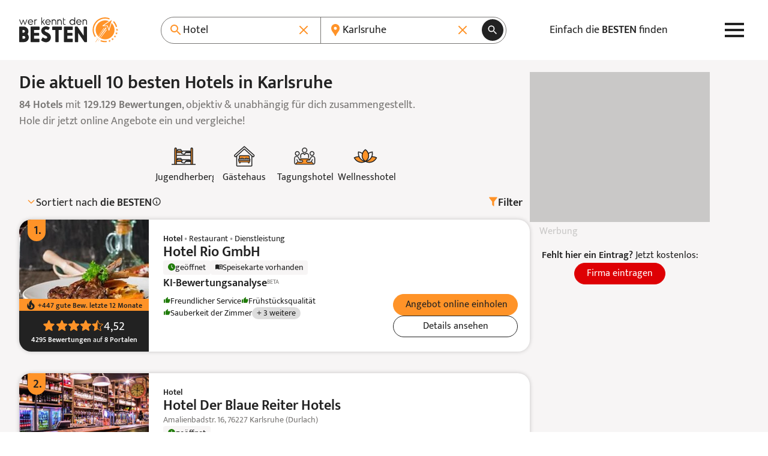

--- FILE ---
content_type: text/html; charset=UTF-8
request_url: https://www.werkenntdenbesten.de/hotel/karlsruhe
body_size: 86471
content:
<!DOCTYPE html>
<html lang="de">
<head>
    <meta charset="utf-8">
    <meta name="viewport" content="width=device-width, initial-scale=1">
    <meta name="google-site-verification" content="5lYmMUCWC-jEIYB4NthqSFIS_VByjSp6htNIDZZOZDk"/>
    <meta name="csrf-token" content="hBzxpaHUt9znzUC2KV02W7XEv0puOFSkaexHh2wP">

    <title>Die 10 besten Hotels in Karlsruhe 2026 – wer kennt den BESTEN</title>

    <meta name="description" content="Gute Hotels in Karlsruhe - 129.129 Hotelbewertungen aus 52 Bewertungsportalen für insgesamt 84 Hotels. TOP Hotels auf: wer kennt den BESTEN">
    <meta name="robots" content="index, follow">
    <meta name="og:url" content="https://www.werkenntdenbesten.de/hotel/karlsruhe">
    <meta name="og:title" content="Die 10 besten Hotels in Karlsruhe 2026 – wer kennt den BESTEN">
    <meta name="og:site_name" content="werkenntdenBESTEN">
    <meta name="og:description" content="Gute Hotels in Karlsruhe - 129.129 Hotelbewertungen aus 52 Bewertungsportalen für insgesamt 84 Hotels. TOP Hotels auf: wer kennt den BESTEN">

        <link rel="canonical" href="https://www.werkenntdenbesten.de/hotel/karlsruhe">
    
    <link rel="icon" sizes="16x16" href="https://www.werkenntdenbesten.de/favicons/favicon-16x16.png" type="image/png" />
    <link rel="icon" sizes="32x32" href="https://www.werkenntdenbesten.de/favicons/favicon-32x32.png" type="image/png" />
    <link rel="icon" sizes="96x96" href="https://www.werkenntdenbesten.de/favicons/favicon-96x96.png" type="image/png" />

    <link rel="preconnect" href="https://statistics.werkenntdenbesten.de" />
        <link rel="dns-prefetch" href="https://statistics.werkenntdenbesten.de" />
            <link rel="preconnect" href="https://www.googletagmanager.com" />
        <link rel="dns-prefetch" href="https://www.googletagmanager.com" />
            <link rel="preconnect" href="https://www.google-analytics.com" />
        <link rel="dns-prefetch" href="https://www.google-analytics.com" />
            <link rel="preconnect" href="https://wkdb.h5v.eu" />
        <link rel="dns-prefetch" href="https://wkdb.h5v.eu" />
            <link rel="preconnect" href="https://cdn.werkenntdenbesten.de" />
        <link rel="dns-prefetch" href="https://cdn.werkenntdenbesten.de" />
    
    <link rel="preload" href="/themes/new/js/app.6180ff.js" type="application/javascript" as="script" />
    <link rel="preload" href="https://cdn.werkenntdenbesten.de/bewertungen-hotel-rio-gmbh-karlsruhe-baden_25966802_cw320h116_.webp" type="image/webp" as="image" />
    <link rel="preload" href="https://cdn.werkenntdenbesten.de/bewertungen-hotel-rio-gmbh-karlsruhe-baden_25966802_cw320h116_.webp" type="image/webp" as="image" />
    <link rel="preload" href="https://cdn.werkenntdenbesten.de/bewertungen-hotel-rio-gmbh-karlsruhe-baden_25966802_cw375h116_.webp" type="image/webp" as="image" />
    <link rel="preload" href="https://cdn.werkenntdenbesten.de/bewertungen-hotel-rio-gmbh-karlsruhe-baden_25966802_cw480h116_.webp" type="image/webp" as="image" />
    <link rel="preload" href="https://cdn.werkenntdenbesten.de/bewertungen-hotel-rio-gmbh-karlsruhe-baden_25966802_cw639h116_.webp" type="image/webp" as="image" />
    <link rel="preload" href="https://cdn.werkenntdenbesten.de/bewertungen-hotel-rio-gmbh-karlsruhe-baden_25966802_cw216h260_.webp" type="image/webp" as="image" />
    <link rel="preload" href="https://cdn.werkenntdenbesten.de/bewertungen-hotel-rio-gmbh-karlsruhe-baden_25966802_cw320h385_.webp" type="image/webp" as="image" />
    <link rel="preload" href="https://cdn.werkenntdenbesten.de/bewertungen-hotel-der-blaue-reiter-hotels-karlsruhe-baden_29280702_cw320h116_.webp" type="image/webp" as="image" />
    <link rel="preload" href="https://cdn.werkenntdenbesten.de/bewertungen-hotel-der-blaue-reiter-hotels-karlsruhe-baden_29280702_cw320h116_.webp" type="image/webp" as="image" />
    <link rel="preload" href="https://cdn.werkenntdenbesten.de/bewertungen-hotel-der-blaue-reiter-hotels-karlsruhe-baden_29280702_cw375h116_.webp" type="image/webp" as="image" />
    <link rel="preload" href="https://cdn.werkenntdenbesten.de/bewertungen-hotel-der-blaue-reiter-hotels-karlsruhe-baden_29280702_cw480h116_.webp" type="image/webp" as="image" />
    <link rel="preload" href="https://cdn.werkenntdenbesten.de/bewertungen-hotel-der-blaue-reiter-hotels-karlsruhe-baden_29280702_cw639h116_.webp" type="image/webp" as="image" />
    <link rel="preload" href="https://cdn.werkenntdenbesten.de/bewertungen-hotel-der-blaue-reiter-hotels-karlsruhe-baden_29280702_cw216h260_.webp" type="image/webp" as="image" />
    <link rel="preload" href="https://cdn.werkenntdenbesten.de/bewertungen-hotel-der-blaue-reiter-hotels-karlsruhe-baden_29280702_cw320h385_.webp" type="image/webp" as="image" />
    <link rel="preload" href="https://cdn.werkenntdenbesten.de/bewertungen-b5-apartments-karlsruhe-baden_29280662_cw320h116_.webp" type="image/webp" as="image" />
    <link rel="preload" href="https://cdn.werkenntdenbesten.de/bewertungen-b5-apartments-karlsruhe-baden_29280662_cw320h116_.webp" type="image/webp" as="image" />
    <link rel="preload" href="https://cdn.werkenntdenbesten.de/bewertungen-b5-apartments-karlsruhe-baden_29280662_cw375h116_.webp" type="image/webp" as="image" />
    <link rel="preload" href="https://cdn.werkenntdenbesten.de/bewertungen-b5-apartments-karlsruhe-baden_29280662_cw480h116_.webp" type="image/webp" as="image" />
    <link rel="preload" href="https://cdn.werkenntdenbesten.de/bewertungen-b5-apartments-karlsruhe-baden_29280662_cw639h116_.webp" type="image/webp" as="image" />
    <link rel="preload" href="https://cdn.werkenntdenbesten.de/bewertungen-b5-apartments-karlsruhe-baden_29280662_cw216h260_.webp" type="image/webp" as="image" />
    <link rel="preload" href="https://cdn.werkenntdenbesten.de/bewertungen-b5-apartments-karlsruhe-baden_29280662_cw320h385_.webp" type="image/webp" as="image" />
    <link rel="preload" href="https://cdn.werkenntdenbesten.de/bewertungen-hotel-winterrot-karlsruhe-baden_29280672_cw320h116_.webp" type="image/webp" as="image" />
    <link rel="preload" href="https://cdn.werkenntdenbesten.de/bewertungen-hotel-winterrot-karlsruhe-baden_29280672_cw320h116_.webp" type="image/webp" as="image" />
    <link rel="preload" href="https://cdn.werkenntdenbesten.de/bewertungen-hotel-winterrot-karlsruhe-baden_29280672_cw375h116_.webp" type="image/webp" as="image" />
    <link rel="preload" href="https://cdn.werkenntdenbesten.de/bewertungen-hotel-winterrot-karlsruhe-baden_29280672_cw480h116_.webp" type="image/webp" as="image" />
    <link rel="preload" href="https://cdn.werkenntdenbesten.de/bewertungen-hotel-winterrot-karlsruhe-baden_29280672_cw639h116_.webp" type="image/webp" as="image" />
    <link rel="preload" href="https://cdn.werkenntdenbesten.de/bewertungen-hotel-winterrot-karlsruhe-baden_29280672_cw216h260_.webp" type="image/webp" as="image" />
    <link rel="preload" href="https://cdn.werkenntdenbesten.de/bewertungen-hotel-winterrot-karlsruhe-baden_29280672_cw320h385_.webp" type="image/webp" as="image" />
    <link href="/themes/new/css/app.c099db.css" rel="stylesheet">
    <link rel="preload" href="/fonts/mukta-v17-latin_latin-ext-regular.woff2" type="font/woff2" as="font" crossorigin="crossorigin" />
    <link rel="preload" href="/fonts/mukta-v17-latin_latin-ext-600.woff2" type="font/woff2" as="font" crossorigin="crossorigin" />

    <!-- TRACKING_PIXEL: KLICKTEL @ HEAD -->


    <base href="/">
</head>
<body class="mt-[var(--header-h)]">
    <header class="bg-white fixed top-0 z-10 w-full">
    <div class="max-w-content flex justify-between items-center lg:gap-4 h-header h-[var(--header-h)] mx-auto relative px-content">
        <a href="https://www.werkenntdenbesten.de" class="inline-block" title="Startseite: wer kennt den BESTEN">
            <svg preserveAspectRatio="xMidYMid meet" class="w-[150px] lg:w-[165px]" xmlns="http://www.w3.org/2000/svg" viewBox="0 0 150 38" fill="none">
    <defs>
        <style>
            .typo {fill:#222222;}
            .logo {fill:#FF9328;}
        </style>
    </defs>
  <path d="M5.88545 3.41437H6.30733C6.3917 3.41437 6.4667 3.49875 6.55108 3.58312L8.81045 9.58313L11.0605 3.33937C11.1448 3.17062 11.2292 3.17062 11.3136 3.17062H11.9792C12.148 3.17062 12.2323 3.255 12.148 3.41437L9.22295 10.9144C9.13858 11.0831 9.06358 11.0831 8.9792 11.0831H8.55733C8.38858 11.0831 8.3042 10.9988 8.3042 10.9144L6.0542 4.99875L3.75732 10.9144C3.67295 11.0831 3.59795 11.0831 3.51357 11.0831H3.21357C3.04482 11.0831 2.96045 10.9988 2.96045 10.9144L0.00732422 3.41437C0.00732422 3.255 0.00732422 3.17062 0.204199 3.17062H0.879199C1.03857 3.17062 1.12295 3.255 1.12295 3.33937L3.38232 9.58313L5.63233 3.58312C5.7167 3.49875 5.80108 3.41437 5.88545 3.41437Z" class="typo"/>
  <path d="M20.923 7.50188H14.3605C14.4496 8.21531 14.7958 8.87177 15.3343 9.34814C15.8728 9.82451 16.5666 10.0881 17.2855 10.0894C18.1818 10.0494 19.0351 9.69413 19.6949 9.08625C19.8637 8.9175 19.948 9.00188 20.1074 9.08625L20.4449 9.49876C20.4861 9.56142 20.508 9.63474 20.508 9.70969C20.508 9.78465 20.4861 9.85797 20.4449 9.92063C20.0267 10.3431 19.5287 10.6783 18.98 10.9068C18.4312 11.1353 17.8425 11.2526 17.248 11.2519C16.6967 11.2509 16.1512 11.1393 15.6437 10.9239C15.1362 10.7085 14.6771 10.3935 14.2934 9.99757C13.9097 9.60165 13.6093 9.13284 13.4099 8.61884C13.2105 8.10485 13.1161 7.55609 13.1324 7.005C13.1194 6.47336 13.215 5.94466 13.4133 5.45123C13.6117 4.9578 13.9086 4.51003 14.286 4.13531C14.6633 3.76059 15.1132 3.4668 15.608 3.27191C16.1028 3.07702 16.6321 2.98514 17.1637 3.00188C19.4137 3.00188 21.0824 4.67063 21.2512 7.16438C21.1668 7.4175 21.0824 7.50188 20.923 7.50188ZM19.9855 6.56438C19.881 5.88602 19.5427 5.26552 19.0291 4.81017C18.5156 4.35481 17.859 4.09322 17.173 4.07063C16.4792 4.06616 15.8082 4.31833 15.289 4.77866C14.7698 5.23899 14.4392 5.87499 14.3605 6.56438H19.9855Z" class="typo"/>
  <path d="M27.0168 3.41438V3.92063C27.0168 4.08938 26.9324 4.16438 26.7636 4.16438H26.1824C25.9008 4.15301 25.6199 4.19868 25.3564 4.29864C25.0929 4.3986 24.8524 4.55079 24.6492 4.74606C24.4461 4.94134 24.2845 5.17567 24.1742 5.43498C24.0639 5.69429 24.0072 5.97322 24.0074 6.25501V10.8394C24.0105 10.873 24.006 10.9069 23.9942 10.9385C23.9824 10.9701 23.9637 10.9987 23.9394 11.0221C23.9151 11.0455 23.8858 11.0631 23.8538 11.0737C23.8217 11.0843 23.7877 11.0875 23.7543 11.0831H23.173C23.1396 11.0875 23.1055 11.0843 23.0735 11.0737C23.0414 11.0631 23.0122 11.0455 22.9879 11.0221C22.9636 10.9987 22.9448 10.9701 22.9331 10.9385C22.9213 10.9069 22.9168 10.873 22.9199 10.8394V3.41438C22.9168 3.38078 22.9213 3.34691 22.9331 3.31528C22.9448 3.28366 22.9636 3.25508 22.9879 3.23167C23.0122 3.20827 23.0414 3.19063 23.0735 3.18006C23.1055 3.16949 23.1396 3.16627 23.173 3.17063H23.5949C23.628 3.16594 23.6617 3.16901 23.6935 3.1796C23.7252 3.19019 23.754 3.20801 23.7776 3.23165C23.8013 3.2553 23.8191 3.28411 23.8297 3.31582C23.8403 3.34754 23.8433 3.38128 23.8386 3.41438V3.92063C24.1058 3.63834 24.4312 3.4175 24.7922 3.27343C25.1531 3.12936 25.5411 3.06549 25.9293 3.08626H26.6793C26.9324 3.17063 27.0168 3.25501 27.0168 3.41438Z" class="typo"/>
  <path d="M38.8781 11.1675H38.1187C38.055 11.1654 37.9925 11.1492 37.9357 11.12C37.879 11.0908 37.8294 11.0494 37.7906 10.9988L35.2031 7.33313L34.6125 7.91438V10.8394C34.6172 10.8725 34.6141 10.9062 34.6035 10.9379C34.5929 10.9697 34.5751 10.9985 34.5515 11.0221C34.5278 11.0458 34.499 11.0636 34.4673 11.0742C34.4356 11.0848 34.4018 11.0878 34.3687 11.0831H33.7781C33.745 11.0878 33.7113 11.0848 33.6796 11.0742C33.6478 11.0636 33.619 11.0458 33.5954 11.0221C33.5717 10.9985 33.5539 10.9697 33.5433 10.9379C33.5327 10.9062 33.5297 10.8725 33.5344 10.8394V0.255004C33.5344 0.0862542 33.6094 0.00187916 33.7781 0.00187916H34.3687C34.4023 -0.00121585 34.4362 0.00328726 34.4678 0.0150551C34.4995 0.0268229 34.528 0.045554 34.5514 0.0698615C34.5749 0.094169 34.5925 0.12343 34.6031 0.155479C34.6136 0.187527 34.6168 0.221542 34.6125 0.255004V6.49876L37.425 3.25501C37.5094 3.17063 37.5937 3.08626 37.6781 3.08626H38.4281C38.5969 3.08626 38.6812 3.25501 38.5969 3.33938L35.8687 6.49876L38.9625 10.755C39.1219 10.9988 39.0375 11.1675 38.8781 11.1675Z" class="typo"/>
  <path d="M47.3737 7.50188H40.8112C40.8981 8.21452 41.2424 8.87085 41.7793 9.34738C42.3163 9.82392 43.0089 10.0878 43.7268 10.0894C44.6193 10.0449 45.4681 9.69006 46.1268 9.08625C46.2862 8.9175 46.3706 9.00188 46.5393 9.08625L46.8768 9.49875C46.9179 9.56142 46.9399 9.63474 46.9399 9.70969C46.9399 9.78465 46.9179 9.85797 46.8768 9.92063C46.4605 10.3404 45.9655 10.6741 45.4202 10.9025C44.8749 11.1309 44.2899 11.2496 43.6987 11.2519C43.1497 11.2471 42.6073 11.1329 42.103 10.9157C41.5988 10.6986 41.143 10.3831 40.7623 9.98755C40.3816 9.59202 40.0837 9.12448 39.8861 8.61233C39.6884 8.10018 39.5949 7.55373 39.6112 7.005C39.597 6.47544 39.6908 5.94853 39.887 5.45643C40.0831 4.96433 40.3775 4.51735 40.7521 4.14276C41.1267 3.76817 41.5736 3.47382 42.0657 3.27766C42.5578 3.08151 43.0847 2.98768 43.6143 3.00187C44.158 3.00308 44.696 3.11198 45.1973 3.32229C45.6986 3.53259 46.1533 3.84014 46.5351 4.22717C46.9169 4.61419 47.2182 5.07303 47.4217 5.57717C47.6252 6.08131 47.7267 6.62076 47.7206 7.16438C47.6268 7.4175 47.5424 7.50188 47.3737 7.50188ZM46.4362 6.56438C46.3351 5.8845 45.9978 5.26194 45.4835 4.80593C44.9692 4.34992 44.3108 4.08959 43.6237 4.07063C42.925 4.05915 42.2471 4.30816 41.722 4.76915C41.1969 5.23015 40.8622 5.87011 40.7831 6.56438H46.4362Z" class="typo"/>
  <path d="M56.0417 6.33938V10.8394C56.0448 10.873 56.0403 10.9069 56.0285 10.9385C56.0167 10.9701 55.998 10.9987 55.9737 11.0221C55.9494 11.0455 55.9201 11.0631 55.8881 11.0737C55.856 11.0843 55.822 11.0875 55.7885 11.0831H55.1979C55.1645 11.0875 55.1304 11.0843 55.0984 11.0737C55.0663 11.0631 55.0371 11.0455 55.0128 11.0221C54.9885 10.9987 54.9697 10.9701 54.958 10.9385C54.9462 10.9069 54.9417 10.873 54.9448 10.8394V6.33938C54.9078 5.76653 54.6542 5.22922 54.2354 4.83659C53.8167 4.44397 53.2642 4.22547 52.6901 4.22547C52.1161 4.22547 51.5635 4.44397 51.1448 4.83659C50.726 5.22922 50.4724 5.76653 50.4354 6.33938V10.8394C50.4385 10.873 50.434 10.9069 50.4222 10.9385C50.4105 10.9701 50.3917 10.9987 50.3674 11.0221C50.3431 11.0455 50.3139 11.0631 50.2818 11.0737C50.2498 11.0843 50.2158 11.0875 50.1823 11.0831H49.5729C49.5395 11.0875 49.5054 11.0843 49.4734 11.0737C49.4413 11.0631 49.4121 11.0455 49.3878 11.0221C49.3635 10.9987 49.3447 10.9701 49.333 10.9385C49.3212 10.9069 49.3167 10.873 49.3198 10.8394V3.41438C49.3167 3.38077 49.3212 3.3469 49.333 3.31528C49.3447 3.28365 49.3635 3.25507 49.3878 3.23167C49.4121 3.20826 49.4413 3.19062 49.4734 3.18005C49.5054 3.16949 49.5395 3.16627 49.5729 3.17063H49.9854C50.0189 3.16627 50.0529 3.16949 50.0849 3.18005C50.117 3.19062 50.1463 3.20826 50.1706 3.23167C50.1949 3.25507 50.2136 3.28365 50.2254 3.31528C50.2371 3.3469 50.2416 3.38077 50.2385 3.41438V4.005C50.5468 3.68777 50.9155 3.43555 51.3229 3.26326C51.7303 3.09096 52.1681 3.00208 52.6104 3.00188C53.0552 2.99444 53.4971 3.075 53.9106 3.23893C54.3242 3.40286 54.7012 3.64693 55.0201 3.9571C55.339 4.26726 55.5934 4.63741 55.7687 5.04625C55.944 5.45509 56.0368 5.89456 56.0417 6.33938Z" class="typo"/>
  <path d="M64.4494 6.33938V10.8394C64.4541 10.8725 64.451 10.9062 64.4404 10.9379C64.4298 10.9697 64.412 10.9985 64.3884 11.0221C64.3647 11.0458 64.3359 11.0636 64.3042 11.0742C64.2725 11.0848 64.2387 11.0878 64.2056 11.0831H63.615C63.5819 11.0878 63.5482 11.0848 63.5165 11.0742C63.4848 11.0636 63.4559 11.0458 63.4323 11.0221C63.4087 10.9985 63.3908 10.9697 63.3802 10.9379C63.3696 10.9062 63.3666 10.8725 63.3713 10.8394V6.33938C63.3343 5.76653 63.0807 5.22922 62.6619 4.83659C62.2432 4.44397 61.6906 4.22547 61.1166 4.22547C60.5425 4.22547 59.99 4.44397 59.5712 4.83659C59.1525 5.22922 58.8989 5.76653 58.8619 6.33938V10.8394C58.865 10.873 58.8605 10.9069 58.8487 10.9385C58.837 10.9701 58.8182 10.9987 58.7939 11.0221C58.7696 11.0455 58.7403 11.0631 58.7083 11.0737C58.6762 11.0843 58.6422 11.0875 58.6088 11.0831H57.99C57.9569 11.0878 57.9232 11.0848 57.8915 11.0742C57.8598 11.0636 57.8309 11.0458 57.8073 11.0221C57.7837 10.9985 57.7658 10.9697 57.7552 10.9379C57.7447 10.9062 57.7416 10.8725 57.7463 10.8394V3.41438C57.7416 3.38127 57.7447 3.34753 57.7552 3.31582C57.7658 3.28411 57.7837 3.25529 57.8073 3.23165C57.8309 3.20801 57.8598 3.19019 57.8915 3.1796C57.9232 3.169 57.9569 3.16593 57.99 3.17063H58.4119C58.4454 3.16627 58.4794 3.16949 58.5114 3.18005C58.5435 3.19062 58.5727 3.20826 58.597 3.23167C58.6213 3.25507 58.6401 3.28365 58.6518 3.31528C58.6636 3.3469 58.6681 3.38077 58.665 3.41438V4.005C58.9722 3.6889 59.3394 3.43734 59.7451 3.26508C60.1508 3.09282 60.5868 3.00333 61.0275 3.00188C61.4719 2.99443 61.9133 3.07506 62.3263 3.23911C62.7393 3.40315 63.1157 3.64736 63.4339 3.95765C63.752 4.26794 64.0055 4.63816 64.1798 5.04695C64.3541 5.45574 64.4457 5.895 64.4494 6.33938Z" class="typo"/>
  <path d="M70.1588 10.3144V10.8956C70.1634 10.93 70.1601 10.9649 70.149 10.9977C70.1379 11.0306 70.1194 11.0604 70.0949 11.0849C70.0704 11.1094 70.0406 11.1279 70.0077 11.139C69.9749 11.15 69.94 11.1534 69.9056 11.1488H68.865C68.5217 11.1632 68.1792 11.1065 67.8588 10.9823C67.5385 10.8581 67.2473 10.669 67.0034 10.4269C66.7596 10.1849 66.5684 9.89501 66.4419 9.57558C66.3154 9.25614 66.2562 8.914 66.2681 8.57063V0.939371C66.2635 0.905037 66.2668 0.870095 66.2779 0.837268C66.289 0.804441 66.3075 0.774615 66.332 0.750117C66.3565 0.725618 66.3863 0.707108 66.4192 0.696029C66.452 0.684951 66.4869 0.681602 66.5213 0.686246H67.1025C67.1869 0.601871 67.2713 0.770621 67.2713 0.939371V3.18937H69.8588C69.8922 3.18501 69.9262 3.18823 69.9583 3.1988C69.9903 3.20937 70.0196 3.22701 70.0439 3.25041C70.0682 3.27382 70.0869 3.3024 70.0987 3.33402C70.1105 3.36565 70.115 3.39952 70.1119 3.43312V3.93937C70.1119 4.10812 70.0275 4.18312 69.8588 4.18312H67.2713V8.58938C67.2737 8.98806 67.4339 9.36957 67.7167 9.65061C67.9995 9.93165 68.382 10.0894 68.7806 10.0894H69.7838C69.8226 10.0684 69.8662 10.0578 69.9103 10.0588C69.9545 10.0598 69.9976 10.0722 70.0354 10.095C70.0733 10.1177 70.1046 10.1498 70.1262 10.1883C70.1478 10.2268 70.159 10.2702 70.1588 10.3144Z" class="typo"/>
  <path d="M84.6975 0.255002V10.8394C84.7006 10.873 84.6961 10.9069 84.6843 10.9385C84.6725 10.9701 84.6538 10.9987 84.6295 11.0221C84.6052 11.0455 84.5759 11.0631 84.5439 11.0737C84.5118 11.0843 84.4778 11.0875 84.4443 11.0831H83.9475C83.914 11.0875 83.88 11.0843 83.8479 11.0737C83.8159 11.0631 83.7866 11.0455 83.7623 11.0221C83.738 10.9987 83.7193 10.9701 83.7075 10.9385C83.6957 10.9069 83.6912 10.873 83.6943 10.8394V9.83626C83.2919 10.2775 82.8028 10.631 82.2576 10.8746C81.7124 11.1181 81.1227 11.2466 80.5256 11.2519C79.9617 11.2786 79.3983 11.1907 78.8694 10.9933C78.3405 10.796 77.8572 10.4933 77.4487 10.1037C77.0402 9.71416 76.715 9.24571 76.4928 8.72677C76.2706 8.20783 76.156 7.6492 76.156 7.08469C76.156 6.52019 76.2706 5.96156 76.4928 5.44262C76.715 4.92368 77.0402 4.45523 77.4487 4.06564C77.8572 3.67605 78.3405 3.37341 78.8694 3.17606C79.3983 2.97871 79.9617 2.89075 80.5256 2.9175C81.091 2.91659 81.6504 3.03465 82.1672 3.264C82.6841 3.49335 83.1469 3.82887 83.5256 4.24876V0.255002C83.5209 0.220669 83.5243 0.185727 83.5354 0.152899C83.5465 0.120072 83.565 0.0902471 83.5895 0.0657485C83.614 0.0412499 83.6438 0.0227398 83.6766 0.011661C83.7094 0.000582177 83.7444 -0.00276604 83.7787 0.0018773H84.285C84.5287 0.0018773 84.6975 0.0862524 84.6975 0.255002ZM83.5256 7.16438C83.5233 6.4729 83.2814 5.80358 82.8412 5.27035C82.4009 4.73711 81.7895 4.37291 81.111 4.23973C80.4324 4.10654 79.7287 4.21261 79.1196 4.53988C78.5104 4.86715 78.0335 5.39539 77.77 6.0347C77.5065 6.67401 77.4727 7.38487 77.6743 8.04632C77.8759 8.70776 78.3005 9.2789 78.8758 9.66253C79.4511 10.0462 80.1416 10.2186 80.8297 10.1504C81.5178 10.0823 82.1611 9.77778 82.65 9.28876C83.2113 8.72432 83.5262 7.96045 83.5256 7.16438Z" class="typo"/>
  <path d="M94.198 7.50188H87.6355C87.7245 8.21532 88.0707 8.87178 88.6092 9.34814C89.1477 9.82451 89.8415 10.0881 90.5605 10.0894C91.4611 10.0565 92.3197 9.70041 92.9792 9.08626C93.148 8.91751 93.2324 9.00188 93.3917 9.08626L93.7292 9.49876C93.7704 9.56142 93.7923 9.63474 93.7923 9.7097C93.7923 9.78465 93.7704 9.85797 93.7292 9.92063C93.3099 10.3442 92.8104 10.6801 92.26 10.9086C91.7095 11.1372 91.119 11.2539 90.523 11.2519C89.9732 11.2484 89.4298 11.135 88.9244 10.9185C88.4191 10.7019 87.9622 10.3865 87.5805 9.99088C87.1989 9.59523 86.9001 9.12726 86.7019 8.6145C86.5036 8.10174 86.4099 7.55452 86.4261 7.00501C86.4132 6.47499 86.5083 5.94789 86.7055 5.45575C86.9027 4.96362 87.1979 4.51674 87.5732 4.14229C87.9486 3.76784 88.3961 3.47364 88.8887 3.27759C89.3813 3.08154 89.9086 2.98774 90.4386 3.00188C92.6886 3.00188 94.3574 4.67063 94.5261 7.16438C94.4792 7.41751 94.3574 7.50188 94.198 7.50188ZM93.2605 6.56438C93.1559 5.88603 92.8176 5.26553 92.3041 4.81017C91.7905 4.35481 91.134 4.09322 90.448 4.07063C89.7541 4.06616 89.0831 4.31833 88.564 4.77866C88.0448 5.23899 87.7141 5.87499 87.6355 6.56438H93.2605Z" class="typo"/>
  <path d="M102.772 6.33938V10.8394C102.775 10.873 102.771 10.9069 102.759 10.9385C102.747 10.9701 102.729 10.9987 102.704 11.0221C102.68 11.0455 102.651 11.0631 102.619 11.0737C102.587 11.0843 102.553 11.0875 102.519 11.0831H101.957C101.923 11.0875 101.889 11.0843 101.857 11.0737C101.825 11.0631 101.796 11.0455 101.772 11.0221C101.747 10.9987 101.729 10.9701 101.717 10.9385C101.705 10.9069 101.701 10.873 101.704 10.8394V6.33938C101.667 5.76653 101.413 5.22922 100.994 4.8366C100.576 4.44397 100.023 4.22547 99.4489 4.22547C98.8749 4.22547 98.3224 4.44397 97.9036 4.8366C97.4848 5.22922 97.2312 5.76653 97.1943 6.33938V10.8394C97.199 10.8725 97.1959 10.9062 97.1853 10.9379C97.1747 10.9697 97.1569 10.9985 97.1332 11.0221C97.1096 11.0458 97.0808 11.0636 97.0491 11.0742C97.0174 11.0848 96.9836 11.0878 96.9505 11.0831H96.4443C96.4108 11.0875 96.3768 11.0843 96.3447 11.0737C96.3127 11.0631 96.2834 11.0455 96.2591 11.0221C96.2348 10.9987 96.2161 10.9701 96.2043 10.9385C96.1925 10.9069 96.188 10.873 96.1911 10.8394V3.41438C96.188 3.38078 96.1925 3.34691 96.2043 3.31528C96.2161 3.28365 96.2348 3.25508 96.2591 3.23167C96.2834 3.20826 96.3127 3.19062 96.3447 3.18006C96.3768 3.16949 96.4108 3.16627 96.4443 3.17063H96.8661C96.8992 3.16594 96.933 3.16901 96.9647 3.1796C96.9964 3.19019 97.0252 3.20801 97.0489 3.23165C97.0725 3.25529 97.0903 3.28411 97.1009 3.31582C97.1115 3.34753 97.1146 3.38127 97.1099 3.41438V4.005C97.7282 3.37452 98.5706 3.01396 99.4536 3.00188C99.8921 2.99809 100.327 3.08196 100.732 3.24858C101.138 3.4152 101.506 3.6612 101.815 3.97212C102.125 4.28305 102.369 4.65263 102.533 5.05915C102.697 5.46568 102.779 5.90094 102.772 6.33938Z" class="typo"/>
  <path d="M14.5667 30.0863C14.5667 31.0284 14.3808 31.9614 14.0197 32.8316C13.6586 33.7018 13.1293 34.4922 12.4622 35.1576C11.7952 35.8229 11.0034 36.3501 10.1322 36.709C9.26104 37.0678 8.32764 37.2512 7.38547 37.2488H0.944846C0.817726 37.2658 0.688402 37.2532 0.56692 37.2121C0.445439 37.171 0.335069 37.1024 0.244383 37.0117C0.153697 36.9211 0.0851369 36.8107 0.0440273 36.6892C0.00291773 36.5677 -0.00963451 36.4384 0.00734553 36.3113V14.7488C-0.00963451 14.6216 0.00291773 14.4923 0.0440273 14.3708C0.0851369 14.2493 0.153697 14.139 0.244383 14.0483C0.335069 13.9576 0.445439 13.889 0.56692 13.8479C0.688402 13.8068 0.817726 13.7943 0.944846 13.8113H6.80422C8.69403 13.8013 10.5108 14.5405 11.8568 15.8671C13.2027 17.1937 13.9681 18.9996 13.9855 20.8894C13.9925 22.4088 13.5273 23.8928 12.6542 25.1363C13.8663 26.5026 14.5452 28.26 14.5667 30.0863ZM4.88235 22.9988H6.56985C7.10451 22.9922 7.61655 22.782 8.00155 22.411C8.38655 22.0399 8.6155 21.5359 8.64172 21.0019C8.64191 20.7332 8.58788 20.4673 8.48287 20.22C8.37786 19.9727 8.22403 19.7491 8.03059 19.5627C7.83714 19.3762 7.60806 19.2308 7.35707 19.1349C7.10607 19.0391 6.83832 18.9949 6.56985 19.005H4.88235V22.9988ZM9.22297 30.0863C9.20613 29.5655 8.9892 29.0712 8.61728 28.7063C8.24537 28.3414 7.7471 28.1339 7.2261 28.1269H4.88235V32.1206H7.2261C7.49447 32.1316 7.76216 32.0862 8.0119 31.9873C8.26164 31.8884 8.48789 31.7383 8.67604 31.5466C8.86419 31.355 9.01007 31.126 9.10428 30.8744C9.19848 30.6229 9.23892 30.3544 9.22297 30.0863Z" class="typo"/>
  <path d="M30.7761 33.0863V36.3394C30.7931 36.4665 30.7805 36.5958 30.7394 36.7173C30.6983 36.8388 30.6297 36.9492 30.5391 37.0399C30.4484 37.1305 30.338 37.1991 30.2165 37.2402C30.095 37.2813 29.9657 37.2939 29.8386 37.2769H18.2417C18.1146 37.2939 17.9853 37.2813 17.8638 37.2402C17.7423 37.1991 17.6319 37.1305 17.5413 37.0399C17.4506 36.9492 17.382 36.8388 17.3409 36.7173C17.2998 36.5958 17.2872 36.4665 17.3042 36.3394V14.7769C17.2872 14.6498 17.2998 14.5204 17.3409 14.399C17.382 14.2775 17.4506 14.1671 17.5413 14.0764C17.6319 13.9857 17.7423 13.9172 17.8638 13.8761C17.9853 13.8349 18.1146 13.8224 18.2417 13.8394H29.8573C29.9845 13.8224 30.1138 13.8349 30.2353 13.8761C30.3568 13.9172 30.4671 13.9857 30.5578 14.0764C30.6485 14.1671 30.7171 14.2775 30.7582 14.399C30.7993 14.5204 30.8118 14.6498 30.7948 14.7769V18.0019C30.8118 18.129 30.7993 18.2583 30.7582 18.3798C30.7171 18.5013 30.6485 18.6117 30.5578 18.7023C30.4671 18.793 30.3568 18.8616 30.2353 18.9027C30.1138 18.9438 29.9845 18.9564 29.8573 18.9394H22.423V23.2519H29.2667C29.9417 23.2519 30.2698 23.5894 30.2698 24.1894V26.7675C30.2698 27.3581 29.9417 27.705 29.2667 27.705H22.423V32.0363H29.8573C30.1093 32.0758 30.3394 32.2026 30.5073 32.3945C30.6752 32.5864 30.7704 32.8313 30.7761 33.0863Z" class="typo"/>
  <path d="M40.5422 37.5019C38.1671 37.4152 35.8828 36.5673 34.0265 35.0832C33.8907 35.0226 33.7689 34.9345 33.6691 34.8242C33.5693 34.714 33.4936 34.5841 33.4468 34.4429C33.4 34.3017 33.3832 34.1523 33.3975 34.0043C33.4118 33.8562 33.4568 33.7128 33.5297 33.5832L35.114 30.8363C35.1679 30.7093 35.2524 30.5977 35.36 30.5114C35.4675 30.4252 35.5948 30.3669 35.7304 30.3418C35.866 30.3167 36.0057 30.3256 36.137 30.3678C36.2683 30.4099 36.3871 30.4839 36.4828 30.5831C37.6062 31.3606 38.9245 31.8087 40.289 31.8769C41.6297 31.8769 42.464 31.2113 42.464 30.1331C42.464 28.2581 39.8765 27.63 37.6172 26.3831C34.6922 24.7988 33.2765 22.5488 33.4453 19.8206C33.6047 15.9019 36.8672 13.3144 41.1234 13.5675C42.7314 13.6826 44.2968 14.1362 45.7172 14.8988C45.8302 14.9606 45.9293 15.0451 46.0083 15.147C46.0872 15.2489 46.1443 15.3659 46.176 15.4909C46.2077 15.6158 46.2132 15.7459 46.1924 15.8731C46.1715 16.0003 46.1246 16.1218 46.0547 16.23L44.5453 18.48C44.4834 18.5931 44.3989 18.6922 44.2971 18.7711C44.1952 18.8501 44.0781 18.9072 43.9532 18.9388C43.8283 18.9705 43.6982 18.9761 43.571 18.9552C43.4438 18.9343 43.3223 18.8875 43.214 18.8175C42.4941 18.4191 41.6922 18.1913 40.8703 18.1519C39.4547 18.1519 38.6203 18.8175 38.6203 19.7363C38.6203 21.2363 40.7109 21.9019 42.6328 22.8206C44.5547 23.7394 47.9765 25.7363 47.9765 30.0675C47.9957 31.0491 47.8164 32.0244 47.4496 32.935C47.0827 33.8456 46.5358 34.6728 45.8416 35.367C45.1474 36.0612 44.3203 36.6081 43.4096 36.9749C42.499 37.3418 41.5237 37.521 40.5422 37.5019Z" class="typo"/>
  <path d="M64.8823 14.7488V18.0019C64.8826 18.1307 64.8564 18.2582 64.8052 18.3765C64.754 18.4947 64.6791 18.6012 64.5849 18.6891C64.4908 18.7771 64.3795 18.8447 64.2581 18.8878C64.1367 18.9308 64.0077 18.9484 63.8792 18.9394H59.876V36.3394C59.895 36.4669 59.8839 36.5971 59.8435 36.7195C59.8031 36.8419 59.7346 36.9531 59.6434 37.0443C59.5523 37.1354 59.441 37.2039 59.3186 37.2443C59.1962 37.2847 59.066 37.2959 58.9385 37.2769H55.7792C55.6521 37.2939 55.5227 37.2813 55.4012 37.2402C55.2798 37.1991 55.1694 37.1305 55.0787 37.0399C54.988 36.9492 54.9195 36.8388 54.8784 36.7173C54.8372 36.5958 54.8247 36.4665 54.8417 36.3394V19.005H50.8479C50.7208 19.022 50.5915 19.0094 50.47 18.9683C50.3485 18.9272 50.2381 18.8587 50.1475 18.768C50.0568 18.6773 49.9882 18.5669 49.9471 18.4454C49.906 18.324 49.8934 18.1946 49.9104 18.0675V14.8331C49.8934 14.706 49.906 14.5767 49.9471 14.4552C49.9882 14.3337 50.0568 14.2234 50.1475 14.1327C50.2381 14.042 50.3485 13.9734 50.47 13.9323C50.5915 13.8912 50.7208 13.8786 50.8479 13.8956H63.9729C64.093 13.8678 64.2182 13.87 64.3372 13.902C64.4563 13.934 64.5656 13.9949 64.6555 14.0793C64.7454 14.1636 64.8132 14.2688 64.8527 14.3856C64.8923 14.5024 64.9024 14.6271 64.8823 14.7488Z" class="typo"/>
  <path d="M81.2061 33.0863V36.3394C81.2231 36.4665 81.2105 36.5959 81.1694 36.7173C81.1283 36.8388 81.0598 36.9492 80.9691 37.0399C80.8784 37.1306 80.768 37.1991 80.6465 37.2402C80.525 37.2813 80.3957 37.2939 80.2686 37.2769H68.6811C68.5536 37.2959 68.4234 37.2847 68.301 37.2443C68.1786 37.2039 68.0674 37.1354 67.9763 37.0443C67.8851 36.9531 67.8166 36.8419 67.7762 36.7195C67.7358 36.5971 67.7246 36.4669 67.7436 36.3394V14.7769C67.7246 14.6494 67.7358 14.5192 67.7762 14.3968C67.8166 14.2744 67.8851 14.1632 67.9763 14.072C68.0674 13.9809 68.1786 13.9124 68.301 13.872C68.4234 13.8316 68.5536 13.8204 68.6811 13.8394H80.2874C80.4145 13.8224 80.5438 13.835 80.6653 13.8761C80.7868 13.9172 80.8971 13.9857 80.9878 14.0764C81.0785 14.1671 81.1471 14.2775 81.1882 14.399C81.2293 14.5205 81.2418 14.6498 81.2249 14.7769V18.0019C81.2418 18.129 81.2293 18.2583 81.1882 18.3798C81.1471 18.5013 81.0785 18.6117 80.9878 18.7024C80.8971 18.793 80.7868 18.8616 80.6653 18.9027C80.5438 18.9438 80.4145 18.9564 80.2874 18.9394H72.853V23.2519H79.7061C80.3717 23.2519 80.6999 23.5894 80.6999 24.1894V26.7675C80.712 26.8986 80.6942 27.0308 80.6477 27.154C80.6012 27.2771 80.5272 27.3881 80.4315 27.4785C80.3357 27.5688 80.2206 27.6362 80.0949 27.6754C79.9692 27.7147 79.8363 27.7248 79.7061 27.705H72.853V32.0363H80.2874C80.5393 32.0758 80.7694 32.2026 80.9373 32.3945C81.1052 32.5865 81.2004 32.8313 81.2061 33.0863Z" class="typo"/>
  <path d="M98.6961 13.8394H101.865C101.992 13.8224 102.121 13.8349 102.243 13.8761C102.364 13.9172 102.475 13.9857 102.565 14.0764C102.656 14.1671 102.725 14.2775 102.766 14.399C102.807 14.5204 102.819 14.6498 102.802 14.7769V36.3394C102.819 36.4665 102.807 36.5958 102.766 36.7173C102.725 36.8388 102.656 36.9492 102.565 37.0399C102.475 37.1305 102.364 37.1991 102.243 37.2402C102.121 37.2813 101.992 37.2939 101.865 37.2769H99.6148C99.3861 37.2882 99.1583 37.2407 98.9532 37.1389C98.748 37.0371 98.5724 36.8845 98.4429 36.6956L89.4242 23.5706V36.3394C89.4345 36.4709 89.415 36.603 89.3672 36.7259C89.3194 36.8489 89.2446 36.9595 89.1482 37.0495C89.0519 37.1396 88.9365 37.2068 88.8106 37.2461C88.6847 37.2855 88.5516 37.296 88.4211 37.2769H85.2429C85.1158 37.2939 84.9865 37.2813 84.865 37.2402C84.7435 37.1991 84.6332 37.1305 84.5425 37.0399C84.4518 36.9492 84.3832 36.8388 84.3421 36.7173C84.301 36.5958 84.2885 36.4665 84.3054 36.3394V14.7769C84.2885 14.6498 84.301 14.5204 84.3421 14.399C84.3832 14.2775 84.4518 14.1671 84.5425 14.0764C84.6332 13.9857 84.7435 13.9172 84.865 13.8761C84.9865 13.8349 85.1158 13.8224 85.2429 13.8394H87.4179C87.6465 13.829 87.874 13.8769 88.079 13.9786C88.284 14.0803 88.4598 14.2324 88.5898 14.4206L97.7773 27.6675V14.7488C97.6929 14.1675 98.0211 13.8394 98.6961 13.8394Z" class="typo"/>
  <path d="M115.125 29.4206C114.963 29.4107 114.805 29.3653 114.662 29.2875C114.52 29.2098 114.396 29.1016 114.3 28.9706C112.918 26.8959 111.973 24.5622 111.52 22.1112C111.067 19.6601 111.117 17.1426 111.665 14.7112C112.198 12.3055 113.199 10.0284 114.613 8.01006C116.026 5.99169 117.823 4.27162 119.901 2.94819C121.979 1.62476 124.298 0.723934 126.725 0.297199C129.151 -0.129536 131.638 -0.0738082 134.044 0.461197C134.85 0.645545 135.643 0.886773 136.415 1.18307C136.641 1.27143 136.824 1.44384 136.925 1.6641C137.027 1.88436 137.039 2.13533 136.959 2.36432C136.871 2.59012 136.698 2.77291 136.478 2.87429C136.258 2.97568 136.007 2.98779 135.778 2.90807C135.102 2.65939 134.414 2.44659 133.715 2.27057C129.339 1.30218 124.757 2.10562 120.972 4.5053C117.186 6.90498 114.504 10.7057 113.512 15.0768C113.01 17.2733 112.96 19.5491 113.366 21.7654C113.772 23.9817 114.626 26.092 115.875 27.9675C116.004 28.1737 116.047 28.422 115.997 28.66C115.946 28.8979 115.805 29.1067 115.603 29.2425C115.47 29.3573 115.3 29.4205 115.125 29.4206Z" class="logo"/>
  <path d="M130.134 37.4081C128.757 37.3922 127.385 37.2415 126.037 36.9581C125.207 36.7563 124.387 36.5122 123.581 36.2268C123.396 36.1134 123.256 35.9394 123.185 35.7344C123.114 35.5294 123.117 35.3062 123.192 35.1027C123.267 34.8992 123.411 34.7281 123.598 34.6186C123.785 34.509 124.004 34.4677 124.219 34.5018C126.575 35.359 129.088 35.7011 131.587 35.5049C131.721 35.4598 131.862 35.4453 132.002 35.4625C132.142 35.4797 132.276 35.5281 132.394 35.6042C132.513 35.6803 132.613 35.7821 132.686 35.902C132.76 36.0219 132.806 36.1569 132.82 36.2969C132.835 36.4369 132.817 36.5784 132.77 36.7108C132.722 36.8432 132.645 36.9632 132.545 37.0619C132.444 37.1605 132.323 37.2353 132.19 37.2806C132.056 37.3259 131.915 37.3407 131.775 37.3237C131.231 37.3939 130.682 37.4221 130.134 37.4081Z" class="logo"/>
  <path d="M147.15 14.4394C146.95 14.4296 146.757 14.365 146.592 14.2525C146.426 14.14 146.295 13.9841 146.212 13.8019C145.47 11.4667 144.265 9.30492 142.669 7.44566C142.582 7.35248 142.515 7.24253 142.472 7.12254C142.429 7.00256 142.41 6.87505 142.418 6.74781C142.426 6.62057 142.46 6.49629 142.518 6.38254C142.575 6.2688 142.655 6.16799 142.753 6.08628C142.95 5.92298 143.201 5.8416 143.456 5.85906C143.711 5.87652 143.949 5.99146 144.122 6.18004C145.958 8.21817 147.324 10.6344 148.125 13.2582C148.162 13.3776 148.175 13.5032 148.163 13.6277C148.151 13.7522 148.115 13.8731 148.055 13.9832C147.996 14.0932 147.915 14.1903 147.817 14.2687C147.72 14.347 147.608 14.4051 147.487 14.4394H147.15Z" class="logo"/>
  <path d="M147.609 16.802L148.547 17.9832L150 17.5238L149.062 18.7051L150 19.9801L148.547 19.5207L147.609 20.702V19.1645L146.24 18.752L147.609 18.302V16.802Z" class="logo"/>
  <path d="M145.425 23.3363H146.972L147.337 21.8832L147.881 23.3363H149.334L148.153 24.2738L148.603 25.6332L147.422 24.8175L146.24 25.755L146.7 24.3019L145.425 23.3363Z" class="logo"/>
  <path d="M145.697 26.7863V28.3332L147.15 28.7832L145.791 29.2426V30.7801L144.853 29.5988L143.4 30.0582L144.337 28.8769L143.4 27.6019L144.769 28.0613L145.697 26.7863Z" class="logo"/>
  <path d="M142.603 31.0519L142.237 32.505L143.512 33.3206L141.966 33.4144L141.6 34.8675L141.056 33.4144L139.509 33.5081L140.691 32.5706L140.147 31.1175L141.422 31.9331L142.603 31.0519Z" class="logo"/>
  <path d="M138.506 34.23L137.691 35.505L138.684 36.5644L137.231 36.1988L136.416 37.5019L136.322 36.0488L134.869 35.6832L136.228 35.1394L136.144 33.6019L137.081 34.7738L138.506 34.23Z" class="logo"/>
  <path d="M117.929 30.2362L116.832 31.6894V31.8769H117.02L118.107 30.4237L117.929 30.2362Z" class="logo"/>
  <path d="M119.379 31.5957L115.376 37.1363C115.282 37.2301 115.376 37.3238 115.376 37.4082C115.376 37.4926 115.554 37.4082 115.648 37.4082L119.839 32.0551L119.379 31.5957Z" class="logo"/>
  <path d="M121.286 32.9643L119.411 35.683C119.399 35.6953 119.389 35.7099 119.382 35.726C119.375 35.742 119.372 35.7593 119.372 35.7768C119.372 35.7943 119.375 35.8115 119.382 35.8276C119.389 35.8437 119.399 35.8583 119.411 35.8705C119.437 35.8936 119.47 35.9064 119.505 35.9064C119.54 35.9064 119.573 35.8936 119.599 35.8705L121.689 33.2362C121.54 33.1695 121.404 33.0775 121.286 32.9643Z" class="logo"/>
  <path d="M139.959 8.43929L136.528 19.6893C136.486 19.7818 136.423 19.8626 136.343 19.9247C136.263 19.9868 136.169 20.0283 136.069 20.0455C135.96 20.0509 135.853 20.0182 135.766 19.9532C135.678 19.8882 135.616 19.7949 135.591 19.6893L133.416 13.2393L126.591 13.1268C126.49 13.1112 126.395 13.0703 126.315 13.008C126.234 12.9457 126.171 12.864 126.131 12.7705C126.089 12.6738 126.084 12.5651 126.117 12.4649C126.15 12.3647 126.218 12.28 126.309 12.2268L135.872 5.62679C135.022 5.25932 134.136 4.98278 133.228 4.80179C130.281 4.15323 127.205 4.45472 124.441 5.663C121.676 6.87128 119.365 8.92424 117.84 11.5273C116.315 14.1304 115.653 17.1497 115.95 20.1521C116.247 23.1545 117.488 25.9857 119.494 28.2393L128.222 15.9862C128.246 15.9372 128.282 15.8946 128.326 15.862C128.37 15.8294 128.421 15.8076 128.474 15.7985C128.528 15.7893 128.584 15.7931 128.636 15.8094C128.688 15.8257 128.736 15.8542 128.775 15.8924C128.823 15.9165 128.865 15.9518 128.897 15.9953C128.928 16.0388 128.949 16.0893 128.957 16.1425C128.966 16.1957 128.961 16.2502 128.944 16.3013C128.927 16.3524 128.898 16.3986 128.859 16.4362L119.653 28.5112L120.741 29.5987L130.931 15.3487C131.042 15.1966 131.207 15.0935 131.392 15.0615C131.578 15.0295 131.768 15.0711 131.923 15.1774C132.078 15.2836 132.186 15.4462 132.223 15.6305C132.26 15.8148 132.224 16.0063 132.122 16.1643L121.397 30.0581C121.83 30.403 122.287 30.7163 122.766 30.9956L131.681 18.5549C131.723 18.5014 131.775 18.4566 131.834 18.4231C131.893 18.3897 131.959 18.3682 132.026 18.3599C132.093 18.3516 132.162 18.3567 132.227 18.3749C132.293 18.3931 132.354 18.424 132.408 18.4659C132.461 18.5077 132.506 18.5597 132.54 18.6189C132.573 18.6781 132.594 18.7432 132.603 18.8107C132.611 18.8782 132.606 18.9466 132.588 19.0121C132.57 19.0776 132.539 19.1389 132.497 19.1924L123.216 31.2674C124.452 31.9309 125.778 32.4109 127.153 32.6924C130.197 33.373 133.38 33.0335 136.211 31.7262C139.043 30.419 141.366 28.2166 142.822 25.4587C144.279 22.7007 144.787 19.5403 144.27 16.4646C143.752 13.389 142.238 10.569 139.959 8.43929Z" class="logo"/>
  <path d="M140.325 3.81755L128.409 12.0769L134.138 12.2644L135.956 17.6176L140.325 3.81755Z" class="logo"/>
</svg>
        </a>
                    <div class="flex-grow h-full px-2 md:mr-0 mr-4 md:px-4 lg:px-0 hidden md:flex items-center justify-center lg:max-w-md xl:max-w-xl">
                <form
    x-data='searchForm(null)'
    x-init="init"
    x-bind="spreads.component"
    class="z-10 relative w-full"
    method="POST"
    x-bind:action="formAction"
>
    <div
        class="lg:border border-neutral-400 bg-white flex lg:flex-row rounded-4xl gap-y-4 lg:gap-y-0 items-stretch justify-between border flex-row gap-y-0">
        <div class="grid gap-y-4 md:grid-cols-2 w-full"
        >
                            <div class="relative flex pl-3 pr-4 items-center flex-grow border-neutral-400 text-lg rounded-none border  border-none py-0"
    x-data='select({"type":"trade","data-initial":{"key":725860,"value":"Hotel","slug":"hotel"},"limit":6,"findByLocationActive":false})'
    x-bind="spreads.component"
>
    <div class="flex gap-x-2 w-full items-center">
                    <svg preserveAspectRatio="xMidYMid meet" class="text-primary-500 w-6 h-6 flex-none pointer-events-none" viewBox="0 0 24 24">
                <use href="themes/new/spritemaps/wkdb-app-icons-spritemap.svg#sprite-search">
                    <title>Icon</title>
                </use>
            </svg>                <input
            type="text"
            autocomplete="off" name="trade" placeholder="Was suchst Du?" value="Hotel"
            x-ref="input" x-model="query" x-bind="spreads.input"
            class="_autocomplete-input border-none w-full bg-transparent focus:ring-transparent" style="font-size: inherit"
        />

        <svg preserveAspectRatio="xMidYMid meet" class="absolute right-4 text-primary-500 w-6 h-6 cursor-pointer" x-show="query.length > 0" x-cloak="x-cloak" x-on:click="reset" viewBox="0 0 24 24">
                <use href="themes/new/spritemaps/wkdb-app-icons-spritemap.svg#sprite-x">
                    <title>Icon</title>
                </use>
            </svg>        
        <input type="hidden" name="trade_slug" :value="selected?.slug" tabindex="-1" x-ref="trade_slug"/>
    </div>

    <div x-show="suggestions.length > 0 || (findByLocationActive && enabled && showGeoPermission)" x-cloak
        class="absolute lg:bg-white shadow-lg top-1/2 z-10 lg:-z-10 left-0 w-full pt-8 rounded-b-2xl first-line:shadow-xs overflow-hidden">
        <ul x-ref="listbox" role="listbox" tabindex="-1"
            class="focus:outline-none relative overflow-auto leading-6 bg-white">
            
            <template x-for="(suggestion, index) in suggestions" :key="index">
                <li x-html="suggestion.display"
                    tabindex="-1"
                    x-on:click="select(suggestion)"
                    x-on:keydown.shift="shiftPressed = true"
                    x-on:keyup.shift="shiftPressed = false"
                    x-on:keydown.tab.stop.prevent="findByLocationActive ? cycle(index+1) : cycle(index)"
                    x-on:keydown.arrow-down.stop.prevent="findByLocationActive ? cycle(index+1) : cycle(index)"
                    x-on:keydown.arrow-up.stop.prevent="findByLocationActive ? previous(index+1) : previous(index)"
                    x-on:keydown.escape.stop.prevent="$refs.input.focus()"
                    x-on:keydown.enter.stop.prevent="select(suggestion)"
                    class="break-words last:border-b-0 hover:bg-primary-500 focus:bg-primary-500 focus:outline-none px-4 py-2.5 border-b border-grey-300 cursor-pointer text-lg">
                </li>
            </template>
        </ul>
    </div>
</div>
            
                            <div class="relative flex pl-3 pr-4 items-center flex-grow border-neutral-400 text-lg rounded-none border-0 border-l py-0"
    x-data='select({"type":"location","data-initial":"$location","limit":6,"findByLocationActive":true})'
    x-bind="spreads.component"
>
    <div class="flex gap-x-2 w-full items-center">
                    <svg preserveAspectRatio="xMidYMid meet" class="text-primary-500 w-6 h-6 flex-none pointer-events-none" viewBox="0 0 24 24">
                <use href="themes/new/spritemaps/wkdb-app-icons-spritemap.svg#sprite-pin">
                    <title>Icon</title>
                </use>
            </svg>                <input
            type="text"
            autocomplete="off" name="location" placeholder="Wo suchst Du?" value="Karlsruhe"
            x-ref="input" x-model="query" x-bind="spreads.input"
            class="_autocomplete-input border-none w-full bg-transparent focus:ring-transparent" style="font-size: inherit"
        />

        <svg preserveAspectRatio="xMidYMid meet" class="absolute right-4 text-primary-500 w-6 h-6 cursor-pointer" x-show="query.length > 0" x-cloak="x-cloak" x-on:click="reset" viewBox="0 0 24 24">
                <use href="themes/new/spritemaps/wkdb-app-icons-spritemap.svg#sprite-x">
                    <title>Icon</title>
                </use>
            </svg>        
        <input type="hidden" name="address_id" :value="selected?.key" tabindex="-1"/>
                    <input type="hidden" name="location_slug" :value="selected?.slug" tabindex="-1"
                           x-ref="location_slug"/>
    </div>

    <div x-show="suggestions.length > 0 || (findByLocationActive && enabled && showGeoPermission)" x-cloak
        class="absolute lg:bg-white shadow-lg top-1/2 z-10 lg:-z-10 left-0 w-full pt-8 rounded-b-2xl first-line:shadow-xs overflow-hidden">
        <ul x-ref="listbox" role="listbox" tabindex="-1"
            class="focus:outline-none relative overflow-auto leading-6 bg-white">
            <li tabindex="-1" x-bind="enableGeolocation()" x-cloak
                            x-show="showGeoPermission && enabled"
                            @keydown.shift="shiftPressed = true"
                            @keyup.shift="shiftPressed = false"
                            @keydown.tab.stop.prevent="cycle(0)"
                            @keydown.arrow-down.stop.prevent="cycle(0)"
                            @keydown.arrow-up.stop.prevent="previous(0)"
                            @keydown.escape.stop.prevent="$refs.input.focus()"
                            class="only-of-type:border-b-0 text-primary-500 hover:text-primary-500 focus:underline focus:outline-none px-4 py-2.5 border-b cursor-pointer">
                            Aktuellen Standort verwenden
                        </li>
            <template x-for="(suggestion, index) in suggestions" :key="index">
                <li x-html="suggestion.display"
                    tabindex="-1"
                    x-on:click="select(suggestion)"
                    x-on:keydown.shift="shiftPressed = true"
                    x-on:keyup.shift="shiftPressed = false"
                    x-on:keydown.tab.stop.prevent="findByLocationActive ? cycle(index+1) : cycle(index)"
                    x-on:keydown.arrow-down.stop.prevent="findByLocationActive ? cycle(index+1) : cycle(index)"
                    x-on:keydown.arrow-up.stop.prevent="findByLocationActive ? previous(index+1) : previous(index)"
                    x-on:keydown.escape.stop.prevent="$refs.input.focus()"
                    x-on:keydown.enter.stop.prevent="select(suggestion)"
                    class="break-words last:border-b-0 hover:bg-primary-500 focus:bg-primary-500 focus:outline-none px-4 py-2.5 border-b border-grey-300 cursor-pointer text-lg">
                </li>
            </template>
        </ul>
    </div>
</div>

                    </div>
                    <button
                class="rounded-4xl flex-none bg-neutral-800 text-white focus-visible:bg-primary-500 focus-visible:text-neutral-800 text-center flex items-center justify-center w-9 h-9 mx-1 my-auto"
                type="submit"
                x-ref="submit">
                <svg preserveAspectRatio="xMidYMid meet" class="w-5 h-5 flex-none pointer-events-none transition-all ease-in-out" viewBox="0 0 24 24">
                <use href="themes/new/spritemaps/wkdb-app-icons-spritemap.svg#sprite-search">
                    <title>Icon</title>
                </use>
            </svg>            </button>
            </div>
</form>
            </div>
                <div class="hidden lg:block text-lg text-center md:text-xl xl:text-lg"
        >
            Einfach die <span class="uppercase font-semibold">Besten</span> finden
        </div>
        <div class="flex items-center md:justify-end md:ml-4">
            <div class=""
    x-data="menu({menuIsOpen: false, initialSubMenu: 'trades'})"
>
    <button @click="toggleMenuOpenState"
        class="h-full flex text-sm text-neutral-800 focus-visible:outline-primary"
        aria-haspopup="true">
        <span class="sr-only">Öffne Account-Menu</span>
        <svg xmlns="http://www.w3.org/2000/svg" viewBox="0 0 24 24" class="menu-icon w-12 h-12" :class="{'menu-open': menuIsOpen }">
            <rect x="4" y="6" width="16" height="2" fill="currentColor" stroke-width="0" />
            <rect x="4" y="11" width="16" height="2" fill="currentColor" stroke-width="0" />
            <rect x="4" y="16" width="16" height="2" fill="currentColor" stroke-width="0" />
        </svg>
    </button>
    <div x-show="menuIsOpen" x-cloak
        @keydown.escape.prevent="closeMenu"
        x-transition:enter="transition ease-out duration-100"
        x-transition:enter-start="opacity-0 scale-95" x-transition:enter-end="opacity-100 scale-100"
        x-transition:leave="transition ease-in duration-75 transform" x-transition:leave-start="opacity-100 scale-100"
        x-transition:leave-end="opacity-0 scale-95"
        class="origin-top-right absolute top-full right-0 w-full md:left-0 shadow-lg ring-1 ring-black ring-opacity-5 z-10 flex overflow-y-auto max-w-[600px] min-h-[480px] md:min-h-[auto] md:w-auto md:max-w-content md:mx-content rounded-xl bg-white">
        <div class="bg-grey-200 w-full md:w-auto" :class="{
                'hidden md:block': openedSubMenu != null
            }">
                            <button
    :class="{' bg-white shadow-right-white': isSubMenuOpen('trades')}"
    @click="toggleSubMenuOpenState('trades')"
    type="button"
    class="group block w-full relative border-b hover:bg-white focus:bg-white cursor-pointer md:col-start-1 whitespace-nowrap px-14 py-6 md:px-12 md:py-8 border-grey-300 text-xl"
>
    <svg preserveAspectRatio="xMidYMid meet" class="w-7 h-8 absolute top-0 bottom-0 left-0 my-auto text-primary-500 pointer-events-none group-hover:block group-focus:block" x-bind:class="{'block': isSubMenuOpen('trades'), 'hidden': !isSubMenuOpen('trades')}" xmlns="http://www.w3.org/2000/svg" width="17" height="29" viewBox="0 0 17 29" fill="none">
    <path d="M15.7723 12.3569C17.2497 13.3262 17.2497 15.4921 15.7723 16.4615L-1.5987 27.8582C-3.23102 28.9291 -5.39973 27.7582 -5.39973 25.8059L-5.39973 3.01243C-5.39973 1.06016 -3.23102 -0.110793 -1.59871 0.960135L15.7723 12.3569Z" fill="currentColor"/>
</svg>

    Die <strong>BESTEN</strong> finden

    </button>
                            <button
    :class="{' bg-white shadow-right-white': isSubMenuOpen('cities')}"
    @click="toggleSubMenuOpenState('cities')"
    type="button"
    class="group block w-full relative border-b hover:bg-white focus:bg-white cursor-pointer md:col-start-1 whitespace-nowrap px-14 py-6 md:px-12 md:py-8 border-grey-300 text-xl"
>
    <svg preserveAspectRatio="xMidYMid meet" class="w-7 h-8 absolute top-0 bottom-0 left-0 my-auto text-primary-500 pointer-events-none group-hover:block group-focus:block" x-bind:class="{'block': isSubMenuOpen('cities'), 'hidden': !isSubMenuOpen('cities')}" xmlns="http://www.w3.org/2000/svg" width="17" height="29" viewBox="0 0 17 29" fill="none">
    <path d="M15.7723 12.3569C17.2497 13.3262 17.2497 15.4921 15.7723 16.4615L-1.5987 27.8582C-3.23102 28.9291 -5.39973 27.7582 -5.39973 25.8059L-5.39973 3.01243C-5.39973 1.06016 -3.23102 -0.110793 -1.59871 0.960135L15.7723 12.3569Z" fill="currentColor"/>
</svg>

    <strong>Städte</strong> entdecken

    </button>
                            <button
    :class="{' bg-white shadow-right-white': isSubMenuOpen('business')}"
    @click="toggleSubMenuOpenState('business')"
    type="button"
    class="group block w-full relative border-b hover:bg-white focus:bg-white cursor-pointer md:col-start-1 whitespace-nowrap px-14 py-6 md:px-12 md:py-8 border-grey-300 text-xl"
>
    <svg preserveAspectRatio="xMidYMid meet" class="w-7 h-8 absolute top-0 bottom-0 left-0 my-auto text-primary-500 pointer-events-none group-hover:block group-focus:block" x-bind:class="{'block': isSubMenuOpen('business'), 'hidden': !isSubMenuOpen('business')}" xmlns="http://www.w3.org/2000/svg" width="17" height="29" viewBox="0 0 17 29" fill="none">
    <path d="M15.7723 12.3569C17.2497 13.3262 17.2497 15.4921 15.7723 16.4615L-1.5987 27.8582C-3.23102 28.9291 -5.39973 27.7582 -5.39973 25.8059L-5.39973 3.01243C-5.39973 1.06016 -3.23102 -0.110793 -1.59871 0.960135L15.7723 12.3569Z" fill="currentColor"/>
</svg>

    Für <strong>Unternehmen</strong>

            <a
    href="https://firma-eintragen-kostenlos.werkenntdenbesten.de/new/portal_header" target="_blank" rel="noindex, follow, noopener" class="block transition-transform duration-300 hover:scale-110 focus:scale-110 absolute md:hidden w-[120px] top-0 right-0 transform translate-x-[-10%] translate-y-[70%] pointer-events-none">
    <span class="sr-only">Gratis! Ihre Firma eintragen</span>
    <svg preserveAspectRatio="xMidYMid meet" class="w-full h-auto" viewBox="0 0 255 160" fill="none" xmlns="http://www.w3.org/2000/svg">
<path d="M238.562 64.6541L34.4575 83.1592L41.2927 157.122L245.397 138.617L238.562 64.6541Z" fill="#DE0004"/>
<path d="M0 28.0164L209.793 8.81689L216.078 76.0758L6.26403 95.2753L0 28.0164Z" fill="#222222"/>
<path d="M254.662 4.78356L44.8853 23.9858L45.2232 27.6082L255 8.40591L254.662 4.78356Z" fill="#222222"/>
<path d="M231.383 7.37808e-05L94.2021 12.5811L94.5408 16.2034L231.721 3.62238L231.383 7.37808e-05Z" fill="#DE0004"/>
<path d="M168.078 141.887L19.9648 155.444L20.3028 159.067L168.416 145.509L168.078 141.887Z" fill="#DE0004"/>
<path d="M225.978 143.797L88.7969 156.378L89.1355 160L226.316 147.419L225.978 143.797Z" fill="#222222"/>
<path d="M78.8855 100.674L80.7276 118.735L77.2293 119.084L75.3872 101.023L78.8855 100.674ZM87.9995 118.009L84.6159 118.347L82.534 97.9354L85.9176 97.5977L86.7539 105.797C87.2786 105.262 87.8886 104.805 88.5839 104.427C89.2962 104.028 90.0826 103.785 90.9428 103.699C91.7457 103.619 92.4465 103.675 93.0454 103.866C93.6614 104.036 94.182 104.312 94.6072 104.695C95.0324 105.077 95.3603 105.546 95.5908 106.102C95.8404 106.657 96.0003 107.278 96.0705 107.966L97.0032 117.111L93.6197 117.449L92.7542 108.963C92.6548 107.988 92.3829 107.311 91.9386 106.93C91.5114 106.529 90.9155 106.366 90.1508 106.442C89.5965 106.498 89.0462 106.688 88.5 107.013C87.9538 107.337 87.4565 107.764 87.0083 108.291L87.9995 118.009ZM100.604 116.752L99.215 103.134L101.824 102.874L102.515 105.382C102.76 104.566 103.209 103.855 103.861 103.25C104.512 102.625 105.363 102.26 106.415 102.155C106.873 102.109 107.28 102.117 107.634 102.178C107.987 102.239 108.285 102.316 108.526 102.408L108.233 105.217C108.011 105.123 107.743 105.054 107.43 105.008C107.114 104.943 106.737 104.932 106.297 104.976C105.322 105.073 104.534 105.49 103.933 106.225C103.332 106.961 103.106 108.055 103.254 109.508L103.959 116.417L100.604 116.752ZM122.949 108.411L113.687 109.335L113.699 109.45C113.826 110.692 114.303 111.581 115.13 112.116C115.976 112.65 117.03 112.854 118.291 112.728C119.037 112.653 119.69 112.521 120.249 112.33C120.828 112.137 121.374 111.899 121.886 111.616L122.788 113.93C122.259 114.233 121.621 114.509 120.874 114.758C120.126 115.006 119.246 115.181 118.233 115.282C117.22 115.383 116.251 115.345 115.325 115.167C114.418 114.987 113.601 114.644 112.874 114.137C112.146 113.63 111.537 112.958 111.046 112.119C110.574 111.278 110.275 110.245 110.15 109.022C110.041 107.952 110.104 106.961 110.34 106.05C110.575 105.138 110.957 104.337 111.485 103.647C112.013 102.958 112.68 102.399 113.486 101.971C114.293 101.543 115.202 101.278 116.215 101.177C118.031 100.996 119.531 101.406 120.715 102.408C121.898 103.409 122.59 104.895 122.791 106.863L122.949 108.411ZM119.24 106.407C119.199 106.005 119.112 105.628 118.979 105.274C118.845 104.901 118.658 104.582 118.418 104.317C118.179 104.051 117.879 103.859 117.519 103.74C117.177 103.601 116.776 103.554 116.318 103.6C115.457 103.685 114.779 104.043 114.283 104.671C113.787 105.3 113.53 106.088 113.511 107.036L119.24 106.407ZM142.519 94.324L142.8 97.0761L135.115 97.843L135.638 102.975L142.692 102.271L142.97 104.994L135.916 105.698L136.676 113.152L133.178 113.501L131.336 95.44L142.519 94.324ZM147.348 112.087L145.959 98.4695L149.343 98.1318L150.732 111.749L147.348 112.087ZM147.332 95.1758C146.74 95.235 146.254 95.1097 145.874 94.8C145.514 94.4884 145.308 94.0746 145.255 93.5586C145.205 93.0617 145.334 92.624 145.643 92.2457C145.95 91.8482 146.39 91.6209 146.964 91.5636C147.518 91.5083 147.985 91.6355 148.364 91.9452C148.743 92.2549 148.959 92.6677 149.012 93.1837C149.064 93.6998 148.936 94.147 148.627 94.5253C148.318 94.9037 147.887 95.1205 147.332 95.1758ZM154.62 111.361L153.232 97.7437L155.841 97.4833L156.531 99.9919C156.776 99.1758 157.225 98.465 157.878 97.8592C158.529 97.2344 159.38 96.8695 160.431 96.7646C160.89 96.7188 161.296 96.7265 161.65 96.7878C162.004 96.849 162.301 96.9255 162.543 97.0173L162.25 99.8266C162.028 99.733 161.76 99.6631 161.446 99.6172C161.131 99.5522 160.753 99.5416 160.313 99.5855C159.338 99.6828 158.551 100.099 157.95 100.835C157.349 101.571 157.123 102.665 157.271 104.117L157.975 111.026L154.62 111.361ZM169.038 109.922L165.654 110.26L164.265 96.6426L166.875 96.3822L167.489 98.1454C168.055 97.4518 168.683 96.8871 169.373 96.4515C170.06 95.9968 170.882 95.7217 171.838 95.6263C172.793 95.5309 173.616 95.6419 174.305 95.9593C174.992 96.2576 175.533 96.7345 175.928 97.3901C176.51 96.6563 177.173 96.0592 177.918 95.5988C178.663 95.1383 179.503 94.8613 180.44 94.7679C181.874 94.6248 183.003 94.9079 183.829 95.617C184.654 96.3262 185.141 97.4071 185.289 98.8596L186.242 108.205L182.859 108.543L181.952 99.656C181.878 98.9297 181.648 98.3735 181.261 97.9874C180.874 97.6013 180.327 97.4435 179.619 97.5141C179.065 97.5694 178.524 97.7585 177.997 98.0814C177.47 98.4043 177.012 98.8361 176.623 99.3769C176.656 99.5088 176.678 99.6321 176.69 99.7467C176.699 99.8423 176.711 99.957 176.725 100.091L177.64 109.064L174.256 109.402L173.35 100.514C173.276 99.7882 173.045 99.232 172.658 98.8458C172.271 98.4597 171.724 98.3019 171.017 98.3725C170.463 98.4279 169.924 98.6361 169.401 98.9972C168.895 99.3373 168.448 99.7873 168.061 100.347L169.038 109.922ZM188.783 95.4123C189.577 94.8696 190.392 94.4312 191.227 94.0969C192.06 93.7435 192.992 93.5152 194.024 93.4122C194.827 93.3321 195.563 93.3552 196.233 93.4814C196.9 93.5886 197.494 93.819 198.012 94.1726C198.531 94.5263 198.948 95.0156 199.263 95.6406C199.595 96.2446 199.808 97.0053 199.901 97.9227L200.802 106.752L198.135 107.019L197.645 105.62L197.559 105.628C196.701 106.872 195.373 107.584 193.576 107.763C192.143 107.906 190.986 107.645 190.107 106.98C189.227 106.296 188.725 105.351 188.602 104.147C188.524 103.383 188.619 102.707 188.888 102.12C189.156 101.534 189.549 101.031 190.066 100.613C190.603 100.192 191.254 99.8571 192.02 99.6069C192.785 99.3376 193.626 99.1571 194.543 99.0656L196.55 98.8653L196.454 97.9192C196.378 97.1738 196.104 96.6702 195.634 96.4083C195.161 96.1272 194.552 96.0239 193.806 96.0983C193.271 96.1517 192.706 96.295 192.112 96.528C191.537 96.7592 190.907 97.1212 190.224 97.6142L188.783 95.4123ZM196.798 101.013L195.256 101.224C193.998 101.388 193.141 101.696 192.685 102.147C192.227 102.579 192.026 103.072 192.083 103.626C192.155 104.333 192.414 104.79 192.86 104.997C193.306 105.203 193.806 105.279 194.36 105.223C194.914 105.168 195.427 104.982 195.896 104.665C196.383 104.326 196.764 103.893 197.038 103.363L196.798 101.013ZM106.645 132.927L98.7389 133.716L98.7484 133.81C98.8728 135.029 99.297 135.935 100.021 136.526C100.76 137.116 101.701 137.353 102.843 137.239C103.437 137.18 103.956 137.081 104.4 136.942C104.86 136.801 105.352 136.594 105.877 136.321L106.455 137.803C106.022 138.052 105.5 138.27 104.887 138.457C104.289 138.643 103.639 138.771 102.935 138.841C102.137 138.921 101.376 138.886 100.649 138.738C99.9388 138.588 99.2946 138.312 98.7165 137.912C98.1369 137.496 97.654 136.944 97.2678 136.256C96.8973 135.566 96.661 134.721 96.5589 133.72C96.4712 132.86 96.5166 132.066 96.6951 131.337C96.8892 130.607 97.1961 129.976 97.6159 129.444C98.0341 128.897 98.5581 128.458 99.1879 128.126C99.8317 127.778 100.568 127.562 101.397 127.479C102.101 127.409 102.746 127.463 103.333 127.642C103.936 127.818 104.462 128.098 104.912 128.479C105.362 128.861 105.726 129.338 106.006 129.91C106.285 130.483 106.462 131.128 106.535 131.848L106.645 132.927ZM104.36 131.662C104.318 131.255 104.225 130.886 104.08 130.553C103.95 130.202 103.762 129.905 103.516 129.661C103.285 129.416 102.998 129.231 102.653 129.107C102.309 128.984 101.902 128.945 101.433 128.992C100.573 129.078 99.8967 129.422 99.4051 130.024C98.9292 130.624 98.6741 131.376 98.6398 132.28L104.36 131.662ZM109.95 137.928L108.825 126.904L110.89 126.698L112.014 137.722L109.95 137.928ZM109.568 123.963C109.208 123.999 108.884 123.913 108.594 123.705C108.318 123.479 108.162 123.187 108.125 122.827C108.088 122.468 108.182 122.15 108.407 121.875C108.648 121.598 108.948 121.442 109.307 121.406C109.651 121.372 109.969 121.466 110.261 121.69C110.552 121.914 110.716 122.205 110.753 122.565C110.789 122.925 110.688 123.243 110.447 123.52C110.205 123.781 109.912 123.928 109.568 123.963ZM117.459 137.179L115.395 137.385L114.27 126.361L115.889 126.199L116.35 127.693C116.841 127.091 117.37 126.62 117.936 126.279C118.515 125.921 119.196 125.703 119.978 125.625C121.104 125.513 122.021 125.745 122.727 126.322C123.432 126.884 123.842 127.727 123.957 128.853L124.732 136.453L122.668 136.659L121.924 129.364C121.855 128.692 121.621 128.178 121.221 127.823C120.836 127.451 120.283 127.301 119.564 127.372C118.469 127.482 117.495 128.077 116.641 129.157L117.459 137.179ZM132.755 126.08L129.518 126.403L130.171 132.806C130.227 133.354 130.397 133.708 130.682 133.869C130.983 134.028 131.352 134.086 131.79 134.043C132.103 134.011 132.444 133.946 132.813 133.846C133.18 133.73 133.5 133.611 133.772 133.489L134.261 135.028C133.961 135.185 133.573 135.334 133.098 135.476C132.622 135.618 132.119 135.716 131.587 135.769C130.492 135.878 129.671 135.723 129.122 135.304C128.572 134.869 128.251 134.198 128.159 133.291L127.477 126.607L125.834 126.77L125.677 125.222L127.319 125.058L126.96 121.54L129.001 121.336L129.36 124.855L132.598 124.532L132.755 126.08ZM136.426 135.286L135.302 124.262L136.85 124.107L137.427 126.277C137.621 125.547 138.001 124.932 138.566 124.434C139.131 123.935 139.813 123.646 140.61 123.566C141.017 123.526 141.357 123.523 141.629 123.559C141.901 123.595 142.152 123.649 142.38 123.721L142.165 125.567C141.968 125.492 141.749 125.435 141.508 125.396C141.283 125.355 141.014 125.35 140.701 125.382C140.247 125.427 139.833 125.547 139.458 125.743C139.098 125.936 138.786 126.205 138.521 126.547C138.271 126.888 138.084 127.301 137.96 127.788C137.85 128.257 137.825 128.788 137.886 129.383L138.467 135.082L136.426 135.286ZM144.295 124.359C144.652 124.134 144.987 123.935 145.301 123.762C145.613 123.572 145.929 123.414 146.248 123.288C146.567 123.161 146.896 123.057 147.235 122.976C147.575 122.895 147.948 122.834 148.354 122.793C148.964 122.733 149.527 122.747 150.041 122.838C150.57 122.912 151.031 123.087 151.422 123.364C151.83 123.639 152.161 124.025 152.417 124.52C152.671 125.001 152.838 125.624 152.916 126.39L153.648 133.567L151.935 133.738L151.553 132.544L151.506 132.549C151.074 133.113 150.579 133.534 150.023 133.811C149.467 134.087 148.837 134.261 148.133 134.331C147.601 134.384 147.101 134.363 146.633 134.267C146.179 134.155 145.775 133.982 145.419 133.749C145.062 133.5 144.769 133.19 144.542 132.817C144.33 132.444 144.199 132.014 144.15 131.53C144.032 130.373 144.396 129.452 145.243 128.767C146.103 128.065 147.284 127.639 148.786 127.489L150.897 127.278L150.802 126.34C150.72 125.543 150.462 125.024 150.027 124.783C149.59 124.526 149.027 124.432 148.339 124.501C147.932 124.541 147.47 124.659 146.953 124.852C146.449 125.029 145.88 125.339 145.246 125.781L144.295 124.359ZM151.064 128.683L149.333 128.904C148.163 129.052 147.348 129.347 146.887 129.787C146.441 130.211 146.245 130.697 146.301 131.244C146.335 131.572 146.418 131.848 146.551 132.072C146.683 132.28 146.842 132.438 147.026 132.546C147.227 132.652 147.448 132.725 147.688 132.764C147.944 132.786 148.204 132.784 148.47 132.757C148.986 132.706 149.498 132.536 150.006 132.249C150.512 131.945 150.941 131.507 151.294 130.935L151.064 128.683ZM155.765 125.916C155.703 125.306 155.757 124.756 155.928 124.265C156.098 123.758 156.361 123.321 156.719 122.954C157.092 122.585 157.544 122.295 158.076 122.084C158.606 121.857 159.191 121.712 159.833 121.648C160.067 121.624 160.296 121.617 160.518 121.627C160.74 121.636 160.963 121.654 161.187 121.679L165.949 121.203L166.105 122.728L165.377 122.801L163.474 122.73C163.803 123.013 164.067 123.35 164.265 123.741C164.478 124.13 164.608 124.552 164.654 125.005C164.717 125.615 164.663 126.173 164.493 126.68C164.322 127.171 164.058 127.6 163.7 127.967C163.343 128.335 162.899 128.632 162.369 128.859C161.838 129.07 161.251 129.207 160.61 129.271C160.125 129.319 159.7 129.33 159.334 129.304C158.987 129.465 158.753 129.654 158.633 129.871C158.512 130.073 158.462 130.283 158.484 130.502C158.521 130.862 158.663 131.092 158.91 131.194C159.173 131.294 159.508 131.324 159.915 131.283L162.824 130.993C164.044 130.871 165.003 131.06 165.702 131.559C166.415 132.041 166.82 132.758 166.917 133.712C166.979 134.322 166.902 134.883 166.686 135.394C166.469 135.905 166.128 136.358 165.663 136.752C165.213 137.144 164.645 137.462 163.959 137.704C163.274 137.962 162.494 138.134 161.618 138.222C160.023 138.381 158.718 138.219 157.705 137.736C156.709 137.266 156.155 136.476 156.042 135.366C155.983 134.788 156.113 134.285 156.433 133.858C156.768 133.43 157.223 133.084 157.797 132.822C157.461 132.634 157.204 132.431 157.023 132.212C156.841 131.977 156.73 131.656 156.688 131.25C156.639 130.765 156.737 130.337 156.984 129.965C157.246 129.591 157.617 129.278 158.097 129.024C157.442 128.805 156.908 128.448 156.494 127.952C156.094 127.439 155.851 126.76 155.765 125.916ZM159.027 133.031C158.266 133.47 157.924 134.073 158.002 134.839C158.143 136.215 159.323 136.792 161.544 136.57C162.201 136.505 162.75 136.387 163.191 136.217C163.632 136.046 163.982 135.845 164.243 135.614C164.504 135.383 164.684 135.136 164.784 134.873C164.899 134.609 164.943 134.344 164.916 134.078C164.849 133.421 164.578 133.006 164.102 132.832C163.643 132.673 163.077 132.626 162.405 132.693L159.027 133.031ZM162.573 125.284C162.489 124.455 162.208 123.867 161.73 123.52C161.268 123.171 160.685 123.032 159.981 123.102C159.277 123.172 158.726 123.425 158.328 123.859C157.946 124.293 157.794 124.892 157.872 125.658C157.955 126.472 158.227 127.052 158.689 127.401C159.166 127.733 159.756 127.864 160.459 127.793C161.163 127.723 161.707 127.479 162.091 127.062C162.491 126.643 162.652 126.05 162.573 125.284ZM178.219 125.784L170.313 126.573L170.322 126.667C170.447 127.887 170.871 128.792 171.595 129.383C172.334 129.973 173.275 130.211 174.417 130.097C175.011 130.037 175.53 129.938 175.974 129.799C176.434 129.659 176.926 129.451 177.452 129.178L178.029 130.66C177.596 130.909 177.074 131.127 176.461 131.314C175.864 131.5 175.213 131.629 174.509 131.699C173.712 131.778 172.95 131.744 172.223 131.595C171.513 131.445 170.869 131.17 170.291 130.769C169.711 130.353 169.228 129.801 168.842 129.113C168.471 128.423 168.235 127.578 168.133 126.577C168.045 125.717 168.091 124.923 168.269 124.194C168.463 123.464 168.77 122.833 169.19 122.302C169.608 121.754 170.132 121.315 170.762 120.984C171.406 120.635 172.142 120.419 172.971 120.337C173.675 120.267 174.32 120.321 174.907 120.499C175.51 120.676 176.036 120.955 176.486 121.337C176.936 121.718 177.3 122.195 177.58 122.768C177.859 123.34 178.036 123.986 178.109 124.705L178.219 125.784ZM175.934 124.519C175.892 124.113 175.799 123.743 175.655 123.41C175.524 123.06 175.336 122.762 175.09 122.518C174.859 122.273 174.572 122.088 174.227 121.965C173.883 121.841 173.476 121.803 173.007 121.85C172.147 121.935 171.471 122.279 170.979 122.881C170.503 123.482 170.248 124.234 170.214 125.138L175.934 124.519ZM183.26 130.612L181.195 130.818L180.071 119.794L181.69 119.633L182.15 121.127C182.642 120.525 183.17 120.053 183.736 119.713C184.316 119.355 184.997 119.137 185.779 119.059C186.905 118.946 187.821 119.179 188.528 119.756C189.233 120.317 189.643 121.161 189.758 122.287L190.533 129.886L188.468 130.093L187.724 122.798C187.656 122.125 187.421 121.612 187.022 121.257C186.636 120.884 186.084 120.734 185.364 120.806C184.269 120.915 183.295 121.51 182.442 122.59L183.26 130.612Z" fill="white"/>
<path d="M54.5544 45.5633C56.2675 45.409 57.7938 45.4154 59.1335 45.5826C60.5016 45.7472 61.722 46.0259 62.7945 46.4186L61.861 50.8201C60.8456 50.4222 59.7862 50.1722 58.6829 50.0701C57.6055 49.9369 56.5671 49.9153 55.5678 50.0053C54.4258 50.1081 53.3722 50.3901 52.4071 50.8512C51.4419 51.3123 50.6107 51.9772 49.9134 52.8459C49.242 53.6835 48.7474 54.721 48.4295 55.9585C48.1115 57.196 48.0288 58.6426 48.1812 60.2983C48.4597 63.3242 49.3305 65.5915 50.7936 67.1004C52.2827 68.5781 54.2692 69.2051 56.7531 68.9814C57.3527 68.9274 57.8925 68.85 58.3726 68.7492C58.8528 68.6484 59.216 68.5293 59.4625 68.392L58.9225 62.5258L54.6827 62.9077L54.2413 58.1119L64.7338 57.167L66.0108 71.0403C64.942 71.6259 63.6654 72.1438 62.1811 72.5941C60.6968 73.0444 59.0124 73.3544 57.1281 73.5241C55.0724 73.7092 53.1319 73.5818 51.3065 73.1417C49.5097 72.6991 47.9008 71.9517 46.4797 70.8996C45.056 69.819 43.8942 68.4557 42.9942 66.8098C42.0916 65.1353 41.5365 63.1705 41.3289 60.9154C41.1213 58.6603 41.3086 56.6286 41.8906 54.8205C42.4701 52.9838 43.3626 51.4211 44.5682 50.1324C45.7712 48.8152 47.2159 47.7784 48.9024 47.0221C50.6147 46.2347 52.4987 45.7484 54.5544 45.5633ZM68.5094 44.8246L79.216 43.8604C80.7578 43.7215 82.135 43.8277 83.3476 44.179C84.5862 44.4992 85.6264 45.01 86.4682 45.7113C87.3386 46.4101 88.0209 47.2553 88.5152 48.2469C89.0095 49.2386 89.3105 50.3196 89.4183 51.49C89.5207 52.6033 89.4401 53.6035 89.1763 54.4908C88.9384 55.3469 88.5914 56.1121 88.1353 56.7864C87.6792 57.4607 87.1697 58.0247 86.607 58.4783C86.0442 58.9319 85.5163 59.2961 85.0234 59.5707L92.4913 69.8644L84.9967 70.5393L79.3054 61.2514L76.6073 61.4944L77.502 71.2143L70.9923 71.8006L68.5094 44.8246ZM76.1541 56.5702L78.1241 56.3928C79.6088 56.2591 80.7803 55.8514 81.6388 55.1696C82.4972 54.4879 82.8647 53.4762 82.7412 52.1345C82.6388 51.0212 82.1861 50.1697 81.3834 49.58C80.5806 48.9903 79.4797 48.7584 78.0807 48.8844L75.4683 49.1197L76.1541 56.5702ZM101.144 41.8856L108.082 41.2607L120.286 67.3612L113.391 67.9821L111.017 62.3674L101.938 63.1851L100.629 69.1315L93.8193 69.7448L101.144 41.8856ZM102.918 58.3477L109.085 57.7923L107.758 54.6307C107.318 53.6053 106.857 52.5099 106.376 51.3444C105.923 50.1763 105.522 49.1043 105.173 48.1283L105.087 48.136C104.894 49.1609 104.665 50.2752 104.402 51.479C104.138 52.6828 103.886 53.8568 103.646 55.0009L102.918 58.3477ZM137.662 38.5967L138.127 43.6494L130.761 44.3128L132.779 66.2361L126.269 66.8224L124.251 44.899L117.056 45.547L116.591 40.4943L137.662 38.5967ZM147.373 37.7222L149.856 64.6982L143.346 65.2844L140.863 38.3085L147.373 37.7222ZM162.108 35.877C163.993 35.7073 165.638 35.7606 167.046 36.0368C168.45 36.2845 169.677 36.6345 170.726 37.0869L169.708 41.9709C168.542 41.5003 167.373 41.1594 166.202 40.9482C165.057 40.706 163.971 40.6311 162.943 40.7237C161.63 40.842 160.653 41.1746 160.012 41.7216C159.372 42.2686 159.088 42.9417 159.162 43.741C159.246 44.6545 159.636 45.2957 160.332 45.6648C161.025 46.0053 162.078 46.3422 163.491 46.6755L166.092 47.2615C167.123 47.5141 168.091 47.8587 168.994 48.2954C169.896 48.7035 170.676 49.2089 171.336 49.8114C172.025 50.4114 172.579 51.1099 172.997 51.9069C173.416 52.7039 173.67 53.5876 173.76 54.5582C173.865 55.7001 173.75 56.8041 173.417 57.8703C173.08 58.908 172.505 59.8521 171.691 60.7025C170.905 61.5504 169.863 62.2631 168.563 62.8407C167.289 63.3872 165.753 63.7414 163.954 63.9034C162.269 64.0551 160.64 64.0291 159.067 63.8254C157.52 63.5906 156.073 63.2028 154.728 62.6619L155.747 57.7779C157.03 58.2668 158.272 58.6298 159.474 58.8669C160.676 59.104 161.92 59.1647 163.205 59.049C164.718 58.9128 165.781 58.5724 166.393 58.028C167.031 57.4524 167.31 56.7365 167.231 55.8801C167.205 55.5946 167.122 55.3143 166.981 55.0392C166.841 54.764 166.586 54.4991 166.217 54.2445C165.877 53.9873 165.395 53.7573 164.772 53.5543C164.174 53.3203 163.406 53.1017 162.466 52.8985L160.3 52.3596C159.267 52.0785 158.301 51.7481 157.402 51.3685C156.504 50.9889 155.712 50.5134 155.026 49.942C154.368 49.368 153.83 48.6825 153.411 47.8855C152.993 47.0885 152.731 46.1191 152.625 44.9773C152.518 43.8069 152.632 42.7028 152.968 41.6652C153.333 40.6249 153.911 39.7094 154.702 38.9186C155.519 38.0967 156.537 37.4294 157.756 36.9166C159.002 36.3727 160.452 36.0262 162.108 35.877Z" fill="white"/>
</svg>
</a>
    </button>
                    </div>
        <div class="w-full bg-white" :class="{
                'hidden md:block': openedSubMenu == null
            }">
            <div class="grid grid-cols-1 grid-rows-1">
                                    <div class="col-start-1 row-start-1"
                         :class="{'hidden md:block md:invisible pointer-events-none z-0': currentSubMenu !== 'trades'}" x-cloak>
                        <div class="flex flex-col p-5 lg:p-8 w-full h-full">
    <button @click="closeSubMenu()" class="group">
        <svg preserveAspectRatio="xMidYMid meet" class="md:hidden w-6 h-6 mb-2.5 transform scale-x-[-1] group-focus-visible:outline-primary" viewBox="0 0 24 24">
                <use href="themes/new/spritemaps/wkdb-app-icons-spritemap.svg#sprite-arrow-right">
                    <title>Icon</title>
                </use>
            </svg>    </button>

    <img class="object-center w-full min-h-[120px] rounded-2xl" src="data:image/svg+xml;charset=utf-8,%3Csvg xmlns=&#039;http%3A//www.w3.org/2000/svg&#039; xmlns%3Axlink=&#039;http%3A//www.w3.org/1999/xlink&#039; viewBox=&#039;0 0 1280 256&#039;%3E%3Cfilter id=&#039;b&#039; color-interpolation-filters=&#039;sRGB&#039;%3E%3CfeGaussianBlur stdDeviation=&#039;.5&#039;%3E%3C/feGaussianBlur%3E%3CfeComponentTransfer%3E%3CfeFuncA type=&#039;discrete&#039; tableValues=&#039;1 1&#039;%3E%3C/feFuncA%3E%3C/feComponentTransfer%3E%3C/filter%3E%3Cimage filter=&#039;url(%23b)&#039; preserveAspectRatio=&#039;none&#039; height=&#039;100%25&#039; width=&#039;100%25&#039; xlink%3Ahref=&#039;data%3Aimage/png;base64,iVBORw0KGgoAAAANSUhEUgAAABEAAAADCAIAAAD6EXM9AAAACXBIWXMAAAsTAAALEwEAmpwYAAAAp0lEQVR4nAGcAGP/AK6OaMK0nLCrpMbEw8nLyYWEh3pxb5mDcdCwk8WabbWeiIFvZIhxYZiBc19cWQ8cI4CMlACZfWSCXjaZgVxaW1Vxd3m3ubqyr6+dloJ8dUN6aEOrraamrK6dm5p9WlVBJiQ9JyWXoacALDY7KCwsNTQtFh8iNz0+r7u/xtTawbuvZlhHX0o8io+OzNfbytHUdG1vJRgaIxYYWFtiA4pJhCcmIOcAAAAASUVORK5CYII=&#039;%3E%3C/image%3E%3C/svg%3E" loading="lazy" decoding="async" style="background-image:url(&quot;data:image/svg+xml;charset=utf-8,%3Csvg xmlns=&#039;http%3A//www.w3.org/2000/svg&#039; xmlns%3Axlink=&#039;http%3A//www.w3.org/1999/xlink&#039; viewBox=&#039;0 0 1280 256&#039;%3E%3Cfilter id=&#039;b&#039; color-interpolation-filters=&#039;sRGB&#039;%3E%3CfeGaussianBlur stdDeviation=&#039;.5&#039;%3E%3C/feGaussianBlur%3E%3CfeComponentTransfer%3E%3CfeFuncA type=&#039;discrete&#039; tableValues=&#039;1 1&#039;%3E%3C/feFuncA%3E%3C/feComponentTransfer%3E%3C/filter%3E%3Cimage filter=&#039;url(%23b)&#039; preserveAspectRatio=&#039;none&#039; height=&#039;100%25&#039; width=&#039;100%25&#039; xlink%3Ahref=&#039;data%3Aimage/png;base64,iVBORw0KGgoAAAANSUhEUgAAABEAAAADCAIAAAD6EXM9AAAACXBIWXMAAAsTAAALEwEAmpwYAAAAp0lEQVR4nAGcAGP/AK6OaMK0nLCrpMbEw8nLyYWEh3pxb5mDcdCwk8WabbWeiIFvZIhxYZiBc19cWQ8cI4CMlACZfWSCXjaZgVxaW1Vxd3m3ubqyr6+dloJ8dUN6aEOrraamrK6dm5p9WlVBJiQ9JyWXoacALDY7KCwsNTQtFh8iNz0+r7u/xtTawbuvZlhHX0o8io+OzNfbytHUdG1vJRgaIxYYWFtiA4pJhCcmIOcAAAAASUVORK5CYII=&#039;%3E%3C/image%3E%3C/svg%3E&quot;)" sizes="(-webkit-min-device-pixel-ratio: 3) 33vw, (-webkit-min-device-pixel-ratio: 2) 50vw, 100vw" alt="" role="presentation" width="1280" height="256" srcset="https://www.werkenntdenbesten.de/_images/5x1/1280/new-menu/trades-menu-8fc804-w375.avif 375w, https://www.werkenntdenbesten.de/_images/5x1/1280/new-menu/trades-menu-8fc804-w420.avif 420w, https://www.werkenntdenbesten.de/_images/5x1/1280/new-menu/trades-menu-8fc804-w640.avif 640w, https://www.werkenntdenbesten.de/_images/5x1/1280/new-menu/trades-menu-8fc804-w768.avif 768w, https://www.werkenntdenbesten.de/_images/5x1/1280/new-menu/trades-menu-8fc804-w1024.avif 1024w, https://www.werkenntdenbesten.de/_images/5x1/1280/new-menu/trades-menu-8fc804-w1200.avif 1200w,https://www.werkenntdenbesten.de/_images/5x1/1280/new-menu/trades-menu-8fc804-w375.webp 375w, https://www.werkenntdenbesten.de/_images/5x1/1280/new-menu/trades-menu-8fc804-w420.webp 420w, https://www.werkenntdenbesten.de/_images/5x1/1280/new-menu/trades-menu-8fc804-w640.webp 640w, https://www.werkenntdenbesten.de/_images/5x1/1280/new-menu/trades-menu-8fc804-w768.webp 768w, https://www.werkenntdenbesten.de/_images/5x1/1280/new-menu/trades-menu-8fc804-w1024.webp 1024w, https://www.werkenntdenbesten.de/_images/5x1/1280/new-menu/trades-menu-8fc804-w1200.webp 1200w,https://www.werkenntdenbesten.de/_images/5x1/1280/new-menu/trades-menu-8fc804-w375.jpeg 375w, https://www.werkenntdenbesten.de/_images/5x1/1280/new-menu/trades-menu-8fc804-w420.jpeg 420w, https://www.werkenntdenbesten.de/_images/5x1/1280/new-menu/trades-menu-8fc804-w640.jpeg 640w, https://www.werkenntdenbesten.de/_images/5x1/1280/new-menu/trades-menu-8fc804-w768.jpeg 768w, https://www.werkenntdenbesten.de/_images/5x1/1280/new-menu/trades-menu-8fc804-w1024.jpeg 1024w, https://www.werkenntdenbesten.de/_images/5x1/1280/new-menu/trades-menu-8fc804-w1200.jpeg 1200w" />

    <div class="gap-4 px-4 my-5 lg:gap-x-30 lg:my-8 relative grid lg:grid-cols-2 xl:grid-cols-3 place-items-start">

                    <a class="group flex items-center text-lg justify-center gap-2" href="https://www.werkenntdenbesten.de/taxi?ref=meta">
    <svg preserveAspectRatio="xMidYMid meet" class="w-6 h-6 my-0.5 text-primary-500" xmlns="http://www.w3.org/2000/svg" viewBox="0 0 85 80" fill="none">
  <path d="M2.14289 47.4253L7.64289 34.4253H76.1429L82.1429 47.4253V71.4253H2.14289V47.4253Z" fill="currentColor"/>
  <path d="M23.6429 67.4253V72.4253H60.1429V65.4253L54.6429 55.9253H29.1429L23.6429 67.4253Z" fill="white"/>
  <path d="M15.9378 42.5C16.6849 42.5 17.3766 42.6384 18.013 42.915C18.6494 43.1917 19.2028 43.5653 19.6731 44.0356C20.1435 44.506 20.5309 45.0732 20.8352 45.7373C21.1396 46.4014 21.278 47.0931 21.2503 47.8125C21.2503 48.5596 21.1119 49.2513 20.8352 49.8877C20.5586 50.5241 20.185 51.0775 19.7146 51.5479C19.2443 52.0182 18.677 52.4056 18.013 52.71C17.3489 53.0143 16.6572 53.1527 15.9378 53.125C15.1907 53.125 14.499 52.9867 13.8626 52.71C13.2262 52.4333 12.6728 52.0597 12.2024 51.5894C11.7321 51.119 11.3447 50.5518 11.0403 49.8877C10.736 49.2236 10.5976 48.5319 10.6253 47.8125C10.6253 47.0654 10.7636 46.3737 11.0403 45.7373C11.317 45.1009 11.6906 44.5475 12.1609 44.0772C12.6313 43.6068 13.1985 43.2194 13.8626 42.915C14.5267 42.6107 15.2184 42.4723 15.9378 42.5ZM69.0628 42.5C69.8099 42.5 70.5016 42.6384 71.138 42.915C71.7744 43.1917 72.3278 43.5653 72.7981 44.0356C73.2685 44.506 73.6559 45.0732 73.9603 45.7373C74.2646 46.4014 74.403 47.0931 74.3753 47.8125C74.3753 48.5596 74.2369 49.2513 73.9603 49.8877C73.6836 50.5241 73.31 51.0775 72.8396 51.5479C72.3693 52.0182 71.802 52.4056 71.138 52.71C70.4739 53.0143 69.7822 53.1527 69.0628 53.125C68.3157 53.125 67.624 52.9867 66.9876 52.71C66.3512 52.4333 65.7978 52.0597 65.3274 51.5894C64.8571 51.119 64.4697 50.5518 64.1653 49.8877C63.861 49.2236 63.7226 48.5319 63.7503 47.8125C63.7503 47.0654 63.8886 46.3737 64.1653 45.7373C64.442 45.1009 64.8156 44.5475 65.2859 44.0772C65.7563 43.6068 66.3235 43.2194 66.9876 42.915C67.6517 42.6107 68.3434 42.4723 69.0628 42.5ZM85.0003 31.875H83.4647L80.7254 34.5728C80.7807 34.7111 80.9191 35.1261 81.1404 35.8179C81.3618 36.5096 81.6246 37.3259 81.929 38.2666C82.2334 39.2074 82.5792 40.2173 82.9666 41.2964C83.354 42.3755 83.686 43.3577 83.9627 44.2432C84.2394 45.1286 84.4884 45.8757 84.7098 46.4844C84.9311 47.0931 85.028 47.3975 85.0003 47.3975V74.375C85.0003 75.1221 84.862 75.8138 84.5853 76.4502C84.3086 77.0866 83.935 77.64 83.4647 78.1104C82.9943 78.5807 82.4271 78.9681 81.763 79.2725C81.0989 79.5768 80.4072 79.7152 79.6878 79.6875H74.3753C73.6282 79.6875 72.9365 79.5492 72.3001 79.2725C71.6637 78.9958 71.1103 78.6222 70.6399 78.1519C70.1696 77.6815 69.7822 77.1143 69.4778 76.4502C69.1735 75.7861 69.0351 75.0944 69.0628 74.375H15.9378C15.9378 75.1221 15.7994 75.8138 15.5227 76.4502C15.2461 77.0866 14.8725 77.64 14.4021 78.1104C13.9318 78.5807 13.3645 78.9681 12.7005 79.2725C12.0364 79.5768 11.3447 79.7152 10.6253 79.6875H5.31279C4.56571 79.6875 3.87398 79.5492 3.23759 79.2725C2.6012 78.9958 2.04781 78.6222 1.57743 78.1519C1.10706 77.6815 0.719686 77.1143 0.415324 76.4502C0.110962 75.7861 -0.0273844 75.0944 0.000284831 74.375V47.3975L2.03398 41.2964C2.39368 40.2173 2.72571 39.2074 3.03007 38.2666C3.33443 37.3259 3.61113 36.5096 3.86015 35.8179C4.10917 35.1261 4.24752 34.7111 4.27519 34.5728L1.53593 31.875H0.000284831V26.5625H3.77714L6.14286 28.9697L9.21415 19.7144C9.68453 18.2756 10.3486 17.0028 11.2063 15.896C12.0641 14.7892 13.0602 13.8346 14.1946 13.0322C15.3291 12.2298 16.588 11.6349 17.9715 11.2476C19.3549 10.8602 20.7799 10.6527 22.2464 10.625L26.8533 1.45264C27.0747 1.00993 27.4067 0.664063 27.8494 0.415039C28.2921 0.166016 28.7487 0.0276693 29.219 0H55.7815C56.2519 0 56.7085 0.124512 57.1512 0.373535C57.5939 0.622559 57.9259 0.982259 58.1473 1.45264L62.7542 10.625C64.2483 10.625 65.6733 10.8325 67.0291 11.2476C68.3849 11.6626 69.63 12.2575 70.7645 13.0322C71.8989 13.807 72.9088 14.7477 73.7942 15.8545C74.6796 16.9613 75.3437 18.2479 75.7864 19.7144L78.8577 28.9697L81.2234 26.5625H85.0003V31.875ZM30.8792 5.3125L28.2229 10.625H56.7776L54.1214 5.3125H30.8792ZM10.7498 31.875H74.2508L70.7229 21.3745C70.1696 19.742 69.215 18.4277 67.8592 17.4316C66.5034 16.4355 64.9401 15.9375 63.1692 15.9375H21.8313C20.0882 15.9375 18.5387 16.4355 17.1829 17.4316C15.8271 18.4277 14.8587 19.742 14.2776 21.3745L10.7498 31.875ZM58.4378 69.0625V67.0288L54.1214 58.4375H30.8792L26.5628 67.0288V69.0625H58.4378ZM63.7503 69.0625H79.6878V48.2275L79.4388 47.4805C79.2728 46.9824 79.0652 46.3322 78.8162 45.5298C78.5672 44.7274 78.2767 43.8835 77.9446 42.9981C77.6126 42.1126 77.3221 41.2411 77.073 40.3833C76.824 39.5256 76.5888 38.82 76.3675 38.2666C76.1461 37.7132 76.0216 37.3535 75.9939 37.1875H9.00663C8.95129 37.3259 8.82678 37.6856 8.6331 38.2666C8.43941 38.8477 8.20422 39.5394 7.92753 40.3418C7.65084 41.1442 7.36031 42.0158 7.05595 42.9565C6.75159 43.8973 6.47489 44.7551 6.22587 45.5298C5.97685 46.3045 5.75549 46.9409 5.56181 47.439C5.36812 47.937 5.28512 48.1999 5.31279 48.2275V69.0625H21.2503V65.7837L27.5589 53.125H57.4417L63.7503 65.7837V69.0625Z" fill="#222222"/>
</svg>
    <span class="group-hover:text-primary-500 group-focus:text-primary-500 block w-full truncate">Taxi</span>
</a>
                    <a class="group flex items-center text-lg justify-center gap-2" href="https://www.werkenntdenbesten.de/pizzeria?ref=meta">
    <svg preserveAspectRatio="xMidYMid meet" class="w-6 h-6 my-0.5 text-primary-500" xmlns="http://www.w3.org/2000/svg" viewBox="0 0 75 85" fill="none">
  <path d="M2.95581 74.6184V16.1184C28.9558 12.9184 54.7891 31.1184 64.4558 40.6184L59.9558 47.1184L56.4558 49.1184L48.4558 55.1184L44.9558 57.6184V67.6184L43.4558 68.6184L40.9558 72.6184H38.9558L35.4558 68.6184V72.6184L33.4558 74.6184V78.1184H24.9558L22.4558 72.6184C21.2891 74.1184 17.3558 77.9184 10.9558 81.1184C4.55581 84.3184 2.95581 78.1184 2.95581 74.6184Z" fill="currentColor"/>
  <path d="M18.5428 37.0947C19.5931 37.0947 20.6004 36.6775 21.3431 35.9348C22.0858 35.1921 22.503 34.1849 22.503 33.1345C22.503 32.0842 22.0858 31.0769 21.3431 30.3342C20.6004 29.5916 19.5931 29.1743 18.5428 29.1743C17.4925 29.1743 16.4852 29.5916 15.7425 30.3342C14.9998 31.0769 14.5826 32.0842 14.5826 33.1345C14.5826 34.1849 14.9998 35.1921 15.7425 35.9348C16.4852 36.6775 17.4925 37.0947 18.5428 37.0947ZM38.2671 43.7331C38.2671 44.7834 37.8498 45.7907 37.1071 46.5334C36.3645 47.2761 35.3572 47.6933 34.3068 47.6933C33.2565 47.6933 32.2492 47.2761 31.5065 46.5334C30.7639 45.7907 30.3466 44.7834 30.3466 43.7331C30.3466 42.6828 30.7639 41.6755 31.5065 40.9328C32.2492 40.1901 33.2565 39.7729 34.3068 39.7729C35.3572 39.7729 36.3645 40.1901 37.1071 40.9328C37.8498 41.6755 38.2671 42.6828 38.2671 43.7331ZM18.564 60.9673C19.0865 60.9673 19.6039 60.8644 20.0866 60.6644C20.5693 60.4645 21.0079 60.1714 21.3774 59.8019C21.7469 59.4325 22.0399 58.9939 22.2399 58.5111C22.4398 58.0284 22.5428 57.511 22.5428 56.9885C22.5428 56.466 22.4398 55.9487 22.2399 55.4659C22.0399 54.9832 21.7469 54.5446 21.3774 54.1751C21.0079 53.8057 20.5693 53.5126 20.0866 53.3126C19.6039 53.1127 19.0865 53.0098 18.564 53.0098C17.5088 53.0098 16.4968 53.429 15.7506 54.1751C15.0044 54.9213 14.5852 55.9333 14.5852 56.9885C14.5852 58.0438 15.0044 59.0558 15.7506 59.8019C16.4968 60.5481 17.5088 60.9673 18.564 60.9673ZM0 10.3613C0 4.56006 4.74166 -0.351133 10.7548 0.0197228C34.3148 1.47136 54.9768 9.39709 71.162 24.8512C75.7553 29.2326 74.8494 36.3901 70.0865 40.0457C62.6749 45.7673 55.2133 51.424 47.7027 57.015V66.2335C47.7027 70.0321 44.7623 74.1804 39.7558 74.1804C38.8594 74.1795 37.9689 74.0364 37.1174 73.7565V74.1963C37.1174 77.9737 34.1717 82.0955 29.1546 82.0955C25.1599 82.0955 22.5269 79.4677 21.5997 76.5327C18.6964 78.7048 15.523 81.0677 12.6886 83.1763C7.44361 87.0809 0 83.3352 0 76.8187V10.3613ZM37.1174 66.2335C37.1174 67.6056 38.1452 68.8824 39.7558 68.8824C41.3717 68.8824 42.4048 67.595 42.4048 66.2335V55.6693C42.4051 55.2518 42.5042 54.8403 42.6938 54.4683C42.8835 54.0963 43.1584 53.7745 43.4961 53.529C47.6285 50.5303 54.6642 45.1847 60.8946 40.4219C46.6272 26.8432 26.6275 18.785 5.29795 18.6155V76.8135C5.29941 77.3036 5.43683 77.7837 5.69493 78.2004C5.95304 78.6171 6.32169 78.954 6.75987 79.1737C7.19806 79.3933 7.6886 79.4871 8.1769 79.4445C8.6652 79.402 9.13212 79.2248 9.5257 78.9326C13.6899 75.828 18.6011 72.1724 22.2885 69.4069C22.682 69.1118 23.15 68.932 23.6399 68.8878C24.1299 68.8436 24.6225 68.9368 25.0625 69.1568C25.5025 69.3768 25.8726 69.715 26.1312 70.1335C26.3898 70.5519 26.5268 71.0342 26.5268 71.5261V74.1963C26.5268 75.5049 27.5334 76.8028 29.1546 76.8028C29.5017 76.8114 29.847 76.7501 30.17 76.6228C30.4931 76.4955 30.7873 76.3047 31.0353 76.0617C31.2833 75.8186 31.48 75.5283 31.6137 75.2079C31.7475 74.8875 31.8157 74.5435 31.8142 74.1963V66.2335C31.8142 65.5309 32.0932 64.8571 32.59 64.3603C33.0868 63.8636 33.7606 63.5845 34.4631 63.5845C35.1657 63.5845 35.8395 63.8636 36.3362 64.3603C36.833 64.8571 37.1174 65.5309 37.1174 66.2335ZM66.8495 35.8497C69.313 33.9584 69.4984 30.5889 67.4958 28.6763C52.3596 14.2288 32.9532 6.68984 10.4264 5.30177C7.68202 5.13224 5.29795 7.38917 5.29795 10.3613V13.3176C28.2222 13.4924 49.8166 22.2552 65.1488 37.1583L66.8495 35.8497Z" fill="#222222"/>
</svg>
    <span class="group-hover:text-primary-500 group-focus:text-primary-500 block w-full truncate">Pizza</span>
</a>
                    <a class="group flex items-center text-lg justify-center gap-2" href="https://www.werkenntdenbesten.de/buchhandlung?ref=meta">
    <svg preserveAspectRatio="xMidYMid meet" class="w-6 h-6 my-0.5 text-primary-500" xmlns="http://www.w3.org/2000/svg" viewBox="0 0 82 85" fill="none">
  <path d="M29.8711 20.4434H3.87109L1.87109 67.9434H29.8711V20.4434Z" fill="currentColor"/>
  <path d="M65.8711 15.4434L40.8711 20.4434L42.8711 34.9434L68.8711 28.9434L65.8711 15.4434Z" fill="currentColor"/>
  <path d="M26.7617 3.45235H6.04297C4.44027 3.45235 2.90322 4.08902 1.76994 5.2223C0.636668 6.35557 0 7.89263 0 9.49532V78.5578C0 80.1605 0.636668 81.6976 1.76994 82.8308C2.90322 83.9641 4.44027 84.6008 6.04297 84.6008H26.7617C27.5553 84.6008 28.3411 84.4445 29.0743 84.1408C29.8074 83.8371 30.4736 83.392 31.0347 82.8308C31.5959 82.2697 32.041 81.6035 32.3447 80.8704C32.6484 80.1372 32.8047 79.3514 32.8047 78.5578V9.49532C32.8047 8.70175 32.6484 7.91594 32.3447 7.18278C32.041 6.44961 31.5959 5.78344 31.0347 5.2223C30.4736 4.66116 29.8074 4.21603 29.0743 3.91235C28.3411 3.60866 27.5553 3.45235 26.7617 3.45235ZM5.17969 22.4445H27.625V65.6086H5.17969V22.4445ZM6.04297 8.63204H26.7617C26.9907 8.63204 27.2103 8.72299 27.3722 8.88489C27.534 9.04679 27.625 9.26637 27.625 9.49532V17.2649H5.17969V9.49532C5.17969 9.26637 5.27064 9.04679 5.43254 8.88489C5.59443 8.72299 5.81401 8.63204 6.04297 8.63204ZM26.7617 79.4211H6.04297C5.81401 79.4211 5.59443 79.3302 5.43254 79.1683C5.27064 79.0064 5.17969 78.7868 5.17969 78.5578V70.7883H27.625V78.5578C27.625 78.7868 27.534 79.0064 27.3722 79.1683C27.2103 79.3302 26.9907 79.4211 26.7617 79.4211ZM81.0189 72.9465L66.6928 4.81634C66.5311 4.03639 66.2168 3.2961 65.768 2.63805C65.3192 1.97999 64.7447 1.41716 64.0776 0.981919C63.4105 0.546678 62.664 0.247616 61.8809 0.101933C61.0978 -0.0437505 60.2936 -0.0331805 59.5146 0.133036L39.3095 4.47534C37.7458 4.81906 36.3807 5.76552 35.5104 7.10936C34.6401 8.4532 34.3348 10.086 34.6607 11.6535L48.9869 79.7707C49.1498 80.5534 49.4665 81.296 49.9184 81.9554C50.3704 82.6148 50.9487 83.178 51.6199 83.6123C52.5913 84.2478 53.7266 84.5868 54.8874 84.5878C55.3229 84.59 55.7572 84.5436 56.1823 84.4497L76.3874 80.1117C77.9452 79.7641 79.3039 78.8179 80.1704 77.4775C81.0368 76.137 81.3416 74.5097 81.0189 72.9465ZM45.2748 36.9822L67.1719 32.2773L73.2667 61.2663L51.3652 65.9582L45.2748 36.9822ZM42.413 23.3596L64.3145 18.6418L66.1058 27.1926L44.2086 31.8975L42.413 23.3596ZM40.4016 9.54712L60.6023 5.20913C60.6626 5.20277 60.7234 5.20277 60.7836 5.20913C60.945 5.20958 61.1027 5.25763 61.2369 5.34725C61.336 5.41039 61.4212 5.4931 61.4873 5.59033C61.5533 5.68757 61.5989 5.79726 61.621 5.9127L63.2397 13.6045L41.3469 18.2749L39.7325 10.6003C39.6821 10.3709 39.724 10.1309 39.8492 9.93216C39.9744 9.73344 40.1729 9.59201 40.4016 9.53848V9.54712ZM75.2824 75.0702L55.0773 79.4211C54.9692 79.4451 54.8573 79.4471 54.7483 79.4271C54.6393 79.4071 54.5354 79.3654 54.4428 79.3046C54.3437 79.2414 54.2585 79.1587 54.1924 79.0615C54.1263 78.9643 54.0808 78.8546 54.0587 78.7391L52.44 71.0473L74.3328 66.3424L75.9688 73.9954C75.9941 74.1105 75.9965 74.2294 75.9756 74.3455C75.9548 74.4615 75.9113 74.5722 75.8475 74.6713C75.7837 74.7704 75.7009 74.8559 75.604 74.9229C75.507 74.9898 75.3977 75.037 75.2824 75.0615V75.0702Z" fill="#222222"/>
</svg>
    <span class="group-hover:text-primary-500 group-focus:text-primary-500 block w-full truncate">Buchhandlung</span>
</a>
                    <a class="group flex items-center text-lg justify-center gap-2" href="https://www.werkenntdenbesten.de/zahnarzt?ref=meta">
    <svg preserveAspectRatio="xMidYMid meet" class="w-6 h-6 my-0.5 text-primary-500" xmlns="http://www.w3.org/2000/svg" viewBox="0 0 85 81" fill="none">
  <path d="M46.6433 80.6119C40.6512 80.6119 38.1545 61.1454 38.1545 60.1471C37.6552 53.6582 33.1611 49.6651 30.1651 49.1659C27.169 49.1659 23.1743 53.6582 22.1756 60.1471C22.1756 61.1454 19.6789 80.6119 13.6868 80.6119C7.69474 80.6119 4.6987 58.6496 4.19936 58.6496C3.20067 51.6616 4.6987 41.6788 5.19804 38.6839C3.20067 32.6942 -3.7901 10.7319 2.70133 3.74394C5.19804 1.74737 8.19408 0.749084 12.1888 0.749084C15.1849 0.749084 18.6802 1.24823 22.1756 2.24651C25.1717 2.74566 27.6684 3.2448 30.1651 3.2448C32.6618 3.2448 35.1585 2.74566 38.1545 2.24651C41.6499 1.24823 45.1453 0.749084 48.1413 0.749084C52.1361 0.749084 55.1321 1.74737 57.1295 4.24308C63.6209 11.2311 56.6301 33.1934 54.6328 39.1831C55.1321 41.6788 56.6301 51.6616 55.6315 58.6496C56.1308 58.6496 53.1348 80.6119 46.6433 80.6119ZM30.1651 44.1745C36.6565 44.6736 42.1493 51.1625 43.1479 59.6479C43.6473 65.6376 45.6446 71.6274 46.6433 74.1231C48.1413 71.1282 50.1387 63.6411 51.1374 57.6514C52.1361 50.6634 50.1387 39.1831 50.1387 39.1831V38.1848C53.6341 27.7028 57.1295 11.7302 54.1334 7.73708C52.6354 6.23965 50.6381 5.74051 48.1413 5.74051C45.6446 5.74051 42.1493 6.23965 39.1532 7.23794C36.1572 7.73708 33.1611 8.23623 30.1651 8.23623C27.169 8.23623 24.173 7.73708 21.1769 7.23794C18.1809 6.23965 14.6855 5.74051 12.1888 5.74051C9.6921 5.74051 7.69474 6.23965 6.69606 7.73708C3.20067 11.2311 6.69606 27.7028 10.6908 38.1848V39.1831C10.6908 39.1831 8.69342 50.6634 9.6921 57.6514C10.6908 63.6411 12.6881 71.1282 14.1862 74.1231C15.1849 71.1282 17.1822 65.6376 17.6816 59.6479C18.1809 51.6616 23.6736 44.6736 30.1651 44.1745Z" fill="#222222"/>
  <path d="M44.7368 21.8342C56.5245 18.7922 60.7389 7.89179 61.3726 2.82184C61.3726 8.14529 72.78 17.7148 78.4837 21.8342C74.6812 23.577 65.9356 29.9144 61.3726 41.3218C58.5208 25.6366 52.3418 25.1613 44.7368 21.8342Z" fill="currentColor"/>
  <path d="M59.5595 1.38685C60.2958 -0.268809 62.5637 -0.349414 63.4525 1.1385L63.581 1.38685L65.851 6.49542C67.8332 10.9546 71.1295 14.7024 75.2991 17.2376L76.0006 17.6493L80.0308 19.915C80.3512 20.0943 80.6216 20.351 80.8174 20.6617C81.0132 20.9723 81.1282 21.327 81.1518 21.6934C81.1754 22.0598 81.1069 22.4263 80.9526 22.7595C80.7983 23.0927 80.563 23.382 80.2683 23.601L80.033 23.7535L76.0006 26.0191C71.7468 28.4119 68.3251 32.0464 66.193 36.4367L65.851 37.173L63.581 42.2816C62.8447 43.9372 60.5769 44.0178 59.688 42.5299L59.5595 42.2816L57.2895 37.173C55.3074 32.7138 52.0111 28.966 47.8414 26.4308L47.1399 26.0191L43.1097 23.7535C42.7893 23.5741 42.5189 23.3174 42.3231 23.0068C42.1273 22.6961 42.0124 22.3414 41.9888 21.975C41.9652 21.6086 42.0336 21.2421 42.188 20.9089C42.3423 20.5757 42.5775 20.2864 42.8722 20.0675L43.1075 19.915L47.1399 17.6493C51.3937 15.2566 54.8154 11.622 56.9475 7.23175L57.2895 6.49542L59.5595 1.38685ZM61.5703 7.59121C58.8602 13.691 54.4117 18.5578 48.5864 21.8342C54.4117 25.1107 58.8602 29.9774 61.5703 36.0772C64.289 29.9622 68.7375 25.1063 74.5541 21.8342C68.7288 18.5578 64.2803 13.691 61.5703 7.59121ZM79.4775 0.315028C80.5596 2.77119 82.4045 4.81318 84.7386 6.13815C85.0871 6.33421 85.0871 6.83527 84.7386 7.03133C82.4038 8.35742 80.5588 10.401 79.4775 12.8588C79.4361 12.9513 79.3689 13.0299 79.2838 13.085C79.1988 13.1401 79.0996 13.1695 78.9982 13.1695C78.8969 13.1695 78.7977 13.1401 78.7127 13.085C78.6276 13.0299 78.5603 12.9513 78.519 12.8588C77.4373 10.4018 75.5924 8.35904 73.2579 7.03351C73.1791 6.98857 73.1136 6.92359 73.0681 6.84515C73.0225 6.76672 72.9985 6.67762 72.9985 6.58692C72.9985 6.49621 73.0225 6.40712 73.0681 6.32869C73.1136 6.25025 73.1791 6.18527 73.2579 6.14033C75.5931 4.81367 77.4381 2.76926 78.519 0.310671C78.5603 0.218153 78.6276 0.139589 78.7127 0.0844615C78.7977 0.0293341 78.8969 0 78.9982 0C79.0996 0 79.1988 0.0293341 79.2838 0.0844615C79.3689 0.139589 79.4361 0.218153 79.4775 0.310671V0.315028Z" fill="#222222"/>
</svg>
    <span class="group-hover:text-primary-500 group-focus:text-primary-500 block w-full truncate">Zahnarzt</span>
</a>
                    <a class="group flex items-center text-lg justify-center gap-2" href="https://www.werkenntdenbesten.de/autowerkstatt?ref=meta">
    <svg preserveAspectRatio="xMidYMid meet" class="w-6 h-6 my-0.5 text-primary-500" xmlns="http://www.w3.org/2000/svg" viewBox="0 0 74 85" fill="none">
  <path d="M1.86687 57.007L6.65049 45.7003H66.2282L71.4467 57.007V77.8809H1.86687V57.007Z" fill="currentColor"/>
  <path d="M13.8643 52.7236C14.514 52.7236 15.1156 52.8434 15.669 53.084C16.2225 53.3246 16.7043 53.6495 17.1134 54.0586C17.5225 54.4677 17.8594 54.9615 18.1241 55.5391C18.3887 56.1166 18.5085 56.7181 18.4845 57.3438C18.4845 57.9934 18.3647 58.595 18.1241 59.1484C17.8835 59.7019 17.5586 60.1837 17.1495 60.5928C16.7404 61.0019 16.2466 61.3388 15.669 61.6035C15.0915 61.8682 14.49 61.9879 13.8643 61.9639C13.2147 61.9639 12.6131 61.8441 12.0597 61.6035C11.5062 61.3629 11.0244 61.038 10.6153 60.6289C10.2062 60.2198 9.8693 59.726 9.60458 59.1484C9.33994 58.5709 9.22017 57.9694 9.24423 57.3438C9.24423 56.6941 9.36399 56.0925 9.60458 55.5391C9.84523 54.9856 10.1701 54.5038 10.5792 54.0947C10.9883 53.6856 11.4821 53.3487 12.0597 53.084C12.6371 52.8194 13.2388 52.6996 13.8643 52.7236Z" fill="#222222"/>
  <path d="M60.0694 52.7236C60.719 52.7236 61.3207 52.8435 61.8741 53.084C62.4275 53.3246 62.9094 53.6496 63.3184 54.0586C63.7276 54.4677 64.0645 54.9615 64.3292 55.5391C64.5939 56.1166 64.7146 56.7181 64.6905 57.3438C64.6905 57.9934 64.5698 58.595 64.3292 59.1484C64.0885 59.7019 63.7637 60.1837 63.3546 60.5928C62.9455 61.0018 62.4516 61.3388 61.8741 61.6035C61.2967 61.8681 60.695 61.9879 60.0694 61.9639C59.4198 61.9638 58.8182 61.8441 58.2647 61.6035C57.7112 61.3629 57.2295 61.038 56.8204 60.6289C56.4113 60.2198 56.0744 59.7259 55.8097 59.1484C55.5451 58.571 55.4252 57.9693 55.4493 57.3438C55.4493 56.6941 55.5691 56.0925 55.8097 55.5391C56.0503 54.9856 56.3761 54.5038 56.7852 54.0947C57.1943 53.6858 57.6873 53.3486 58.2647 53.084C58.8422 52.8193 59.4438 52.6996 60.0694 52.7236Z" fill="#222222"/>
  <path fill-rule="evenodd" clip-rule="evenodd" d="M54.5831 25C55.8825 25 57.1218 25.1801 58.3009 25.541C59.4801 25.902 60.5632 26.4199 61.5499 27.0938C62.5365 27.7676 63.4146 28.5863 64.1847 29.5488C64.9546 30.5113 65.5321 31.63 65.9171 32.9053L68.589 40.9551L70.6466 38.8613H73.9317V43.4824H72.5958L70.213 45.8281C70.2611 45.9484 70.3818 46.3097 70.5743 46.9111C70.7668 47.5127 70.9952 48.2229 71.2598 49.041C71.5246 49.8592 71.8253 50.7382 72.1622 51.6768C72.499 52.6151 72.7878 53.4693 73.0284 54.2393C73.269 55.0093 73.4863 55.6591 73.6788 56.1885C73.87 56.7142 73.9541 56.9788 73.9317 56.9824V80.4463C73.9317 81.0959 73.811 81.6976 73.5704 82.251C73.3298 82.8045 73.0049 83.2862 72.5958 83.6953C72.1867 84.1044 71.6929 84.4413 71.1153 84.7061C70.5378 84.9707 69.9362 85.0914 69.3106 85.0674H64.6905C64.0407 85.0674 63.4384 84.9467 62.8849 84.7061C62.3315 84.4654 61.8505 84.1404 61.4415 83.7314C61.0324 83.3223 60.6955 82.8285 60.4308 82.251C60.1661 81.6735 60.0454 81.0719 60.0694 80.4463H13.8643C13.8643 81.096 13.7436 81.6975 13.503 82.251C13.2624 82.8045 12.9375 83.2862 12.5284 83.6953C12.1194 84.1043 11.6263 84.4414 11.0489 84.7061C10.4715 84.9707 9.86976 85.0914 9.24423 85.0674H4.62313C3.97345 85.0674 3.37189 84.9467 2.81845 84.7061C2.26494 84.4654 1.78322 84.1406 1.37411 83.7314C0.965052 83.3224 0.628062 82.8285 0.363368 82.251C0.0987863 81.6735 -0.0210427 81.0718 0.0030167 80.4463V56.9824L1.77157 51.6768C2.08442 50.7382 2.37306 49.8592 2.63778 49.041C2.90248 48.2229 3.14289 47.5127 3.35946 46.9111C3.57601 46.3096 3.69673 45.9484 3.72079 45.8281L1.33798 43.4824H0.0030167V38.8613H3.2872L5.34481 40.9551L8.01669 32.9053C8.42579 31.654 9.00313 30.5465 9.74911 29.584C10.495 28.6216 11.3613 27.7915 12.3477 27.0938C13.3344 26.3959 14.4297 25.8779 15.6329 25.541C16.8362 25.2041 18.0762 25.0241 19.3517 25H54.5831ZM7.83602 48.1025C7.7879 48.2229 7.67926 48.5357 7.51083 49.041C7.34241 49.5463 7.13814 50.148 6.89755 50.8457C6.65692 51.5435 6.40442 52.302 6.13974 53.1201C5.87502 53.9383 5.63367 54.6846 5.41708 55.3584C5.20056 56.032 5.00835 56.5854 4.83993 57.0186C4.67147 57.4517 4.59907 57.681 4.62313 57.7051V75.8262H18.4845V72.9746L23.9718 61.9639H49.962L55.4493 72.9746V75.8262H69.3106V57.7051L69.0938 57.0547C68.9495 56.6216 68.7693 56.0561 68.5528 55.3584C68.3362 54.6605 68.0838 53.9263 67.795 53.1562C67.5062 52.3862 67.2528 51.6279 67.0362 50.8818C66.8197 50.136 66.6154 49.5222 66.4229 49.041C66.2305 48.5598 66.1218 48.2469 66.0977 48.1025H7.83602ZM23.1056 74.0566V75.8262H50.8282V74.0566L47.0743 66.585H26.8595L23.1056 74.0566ZM18.9903 29.6201C17.4743 29.6201 16.1265 30.0536 14.9474 30.9199C13.7682 31.7863 12.9254 32.9298 12.42 34.3496L9.35165 43.4824H64.5821L61.5138 34.3496C61.0325 32.9298 60.2017 31.7863 59.0225 30.9199C57.8434 30.0537 56.4835 29.6201 54.9434 29.6201H18.9903Z" fill="#222222"/>
  <path fill-rule="evenodd" clip-rule="evenodd" d="M45.8067 -0.112305C48.0579 -0.112273 50.2561 0.574772 52.1075 1.85547C53.9586 3.13615 55.3761 4.95039 56.17 7.05664C56.3801 7.61464 56.3032 8.24107 55.964 8.73145C55.6247 9.22167 55.066 9.51456 54.4698 9.51465H46.5333V12.4268H54.4698C55.0661 12.4268 55.6247 12.7196 55.964 13.21C56.303 13.7004 56.3803 14.3268 56.17 14.8848C55.376 16.9911 53.9588 18.8063 52.1075 20.0869C50.2562 21.3675 48.0578 22.0537 45.8067 22.0537C43.5559 22.0537 41.3581 21.3672 39.5069 20.0869C38.0101 19.0515 36.7972 17.666 35.9679 16.0605H22.0665C20.7168 16.0605 19.4214 15.5246 18.4669 14.5703C17.5124 13.6159 16.9758 12.3205 16.9757 10.9707C16.9757 9.62083 17.5124 8.32563 18.4669 7.37109C19.4214 6.41665 20.7166 5.88086 22.0665 5.88086H35.9679C36.7971 4.27528 38.0101 2.89096 39.5069 1.85547C41.3583 0.574792 43.5556 -0.112261 45.8067 -0.112305ZM45.8067 3.52246C44.2943 3.5225 42.8181 3.98337 41.5743 4.84375C40.3304 5.70424 39.3773 6.92357 38.8438 8.33887C38.5769 9.04582 37.9003 9.5144 37.1446 9.51465H22.0665C21.6803 9.51465 21.3093 9.66832 21.0362 9.94141C20.7634 10.2144 20.6104 10.5847 20.6104 10.9707C20.6106 11.3566 20.7634 11.7271 21.0362 12C21.3093 12.2729 21.6804 12.4268 22.0665 12.4268H37.1446L37.2852 12.4326C37.9833 12.4868 38.5937 12.9396 38.8438 13.6025C39.3773 15.0177 40.3305 16.2373 41.5743 17.0977C42.8181 17.9579 44.2945 18.4199 45.8067 18.4199C47.3192 18.4199 48.7963 17.9581 50.0401 17.0977C50.4785 16.7944 50.88 16.4458 51.2403 16.0605H46.2247C45.3457 16.0516 44.5046 15.6986 43.8829 15.0771C43.2612 14.4554 42.9084 13.6136 42.8995 12.7344V9.20703C42.9083 8.32771 43.2611 7.48611 43.8829 6.86426C44.5046 6.24261 45.3456 5.88978 46.2247 5.88086H51.2403C50.88 5.49566 50.4784 5.147 50.0401 4.84375C48.7962 3.98328 47.3192 3.52249 45.8067 3.52246Z" fill="#222222"/>
</svg>
    <span class="group-hover:text-primary-500 group-focus:text-primary-500 block w-full truncate">Autowerkstatt</span>
</a>
                    <a class="group flex items-center text-lg justify-center gap-2" href="https://www.werkenntdenbesten.de/maler?ref=meta">
    <svg preserveAspectRatio="xMidYMid meet" class="w-6 h-6 my-0.5 text-primary-500" xmlns="http://www.w3.org/2000/svg" viewBox="0 0 85 85" fill="none">
  <path d="M76.2857 2.73773H15.2857C5.78569 2.73773 7.78569 10.2377 7.78569 20.7377C7.78569 29.1377 12.7857 29.9044 15.2857 29.2377H76.2857C80.7857 29.2377 83.2857 23.2377 83.2857 15.2377C83.2857 8.83773 78.619 4.23773 76.2857 2.73773Z" fill="currentColor"/>
  <path fill-rule="evenodd" clip-rule="evenodd" d="M6.10963 6.53445C5.6262 7.70852 5.42963 9.06852 5.35526 11.0341C3.78672 11.5763 2.42659 12.5946 1.46468 13.947C0.502773 15.2994 -0.0129003 16.9183 -0.0103667 18.5779V27.1841C-0.0103667 29.3198 -0.0103667 31.0888 0.106508 32.5498C0.228696 34.0426 0.489008 35.4132 1.14776 36.7041C2.16776 38.7016 3.79338 40.3273 5.79088 41.3473C7.08182 42.006 8.45245 42.2663 9.94526 42.3885C11.3849 42.5054 13.1487 42.5054 15.3109 42.5054H32.4171C34.6909 42.5054 36.2421 42.5054 37.4321 42.6063C38.6009 42.702 39.1906 42.872 39.6103 43.0845C40.609 43.5945 41.4218 44.4126 41.9318 45.406C42.1443 45.8204 42.3143 46.4154 42.41 47.5841C42.5109 48.7795 42.5162 50.3254 42.5162 52.5991V53.1304C41.1072 53.1304 39.756 53.6901 38.7597 54.6864C37.7634 55.6827 37.2037 57.0339 37.2037 58.4429V79.6929C37.2037 81.1019 37.7634 82.4531 38.7597 83.4494C39.756 84.4457 41.1072 85.0054 42.5162 85.0054H47.8287C49.2377 85.0054 50.5889 84.4457 51.5852 83.4494C52.5815 82.4531 53.1412 81.1019 53.1412 79.6929V58.4429C53.1412 57.0339 52.5815 55.6827 51.5852 54.6864C50.5889 53.6901 49.2377 53.1304 47.8287 53.1304V52.4929C47.8287 50.352 47.8287 48.5829 47.7065 47.1273C47.5843 45.6291 47.324 44.2585 46.6653 42.9676C45.6466 40.9684 44.0213 39.3431 42.0221 38.3245C40.7312 37.6657 39.3606 37.4054 37.8678 37.2832C36.4281 37.1663 34.6643 37.1663 32.5021 37.1663H15.3959C13.1221 37.1663 11.5762 37.1663 10.3809 37.0654C9.21745 36.9698 8.62245 36.7998 8.20276 36.5873C7.20319 36.0779 6.39052 35.2653 5.8812 34.2657C5.6687 33.8513 5.4987 33.2563 5.40307 32.0876C5.30871 30.4177 5.27504 28.7449 5.30213 27.0726V18.5726L5.30745 18.4079C5.3287 21.7601 5.45088 23.6991 6.10963 25.3141C7.18807 27.9173 9.25463 29.9838 11.8471 31.0516C13.8021 31.8591 16.2724 31.8591 21.2503 31.8591H69.0628C74.014 31.8591 76.5003 31.8591 78.4659 31.0516C81.069 29.9732 83.1356 27.9066 84.2034 25.3141C85.0109 23.3591 85.0109 20.8888 85.0109 15.911C85.0109 10.9598 85.0109 8.47352 84.2034 6.50789C83.1252 3.91168 81.0621 1.84856 78.4659 0.770391C76.5109 -0.0371094 74.0353 -0.0371094 69.0628 -0.0371094H21.2503C16.299 -0.0371094 13.8128 -0.0371094 11.8471 0.770391C9.24401 1.84883 7.17745 3.91539 6.10963 6.50789V6.53445ZM68.7971 5.28602H20.9846C18.4346 5.28602 16.7931 5.28602 15.5128 5.37633C14.3015 5.45602 13.8393 5.59945 13.6215 5.69508C12.3214 6.23301 11.2878 7.26471 10.7474 8.56383C10.6571 8.78695 10.5137 9.24383 10.4287 10.4551C10.3437 11.7141 10.3437 13.361 10.3437 15.927C10.3437 18.477 10.3437 20.1238 10.434 21.3988C10.5137 22.6101 10.6571 23.0723 10.7474 23.2901C11.284 24.5916 12.3199 25.6276 13.6215 26.1641C13.8446 26.2545 14.3015 26.3979 15.5128 26.4829C16.7718 26.5626 18.4187 26.5626 20.9846 26.5626H68.7971C71.3471 26.5626 72.9887 26.5626 74.269 26.4776C75.4803 26.3926 75.9425 26.2491 76.1603 26.1588C77.4604 25.6209 78.494 24.5892 79.0343 23.2901C79.1246 23.067 79.2681 22.6048 79.3531 21.3935C79.4381 20.1345 79.4381 18.4876 79.4381 15.9216C79.4381 13.3716 79.4381 11.7301 79.3478 10.4498C79.2681 9.23852 79.1246 8.77633 79.0343 8.55852C78.494 7.2594 77.4604 6.22769 76.1603 5.68977C75.9371 5.59414 75.4803 5.4507 74.269 5.37102C72.4464 5.28564 70.6216 5.26084 68.7971 5.28602ZM42.2346 58.4057H47.5471V79.6557H42.2346V58.4057Z" fill="#222222"/>
</svg>
    <span class="group-hover:text-primary-500 group-focus:text-primary-500 block w-full truncate">Maler</span>
</a>
                    <a class="group flex items-center text-lg justify-center gap-2" href="https://www.werkenntdenbesten.de/tischler?ref=meta">
    <svg preserveAspectRatio="xMidYMid meet" class="w-6 h-6 my-0.5 text-primary-500" xmlns="http://www.w3.org/2000/svg" viewBox="0 0 76 82" fill="none">
  <path d="M56.5 44.5L15.5 3.5L4 14L5.5 16.5L7 21C8.16667 22 11.5 25.7 15.5 32.5C15.5 34.1 17.8333 34.5 19 34.5V39.5C19.6667 40.3333 21.1 42.5 21.5 44.5C21.9 46.5 23.3333 45.3333 24 44.5C25.3333 45.8333 28 49 28 51V55C28 56.2 29.6667 56.5 30.5 56.5L36 60.5L38 67L47 65V56.5L50.5 51L56.5 44.5Z" fill="currentColor"/>
  <path d="M74.7645 59.265L16.7178 0.799881C15.2666 -0.661747 13.8155 0.0573742 12.3643 1.5307L0.754983 13.2237C-0.696184 14.6854 0.0293994 15.4162 2.20615 16.147C4.3829 16.8778 5.10848 17.6086 5.10848 23.4551C5.10848 24.9167 9.46198 26.3784 9.46198 26.3784C10.0733 26.5908 10.6073 26.9828 10.9953 27.5039C11.3833 28.0249 11.6074 28.6511 11.6387 29.3016V32.9557C11.6387 32.9557 11.7403 35.1014 16.7178 37.3406C17.1244 37.5522 17.4709 37.8644 17.7247 38.2479C17.9786 38.6314 18.1315 39.0736 18.169 39.533C18.169 45.3795 19.6201 46.1104 19.6201 46.1104L23.9736 48.3028C23.9736 48.3028 25.4248 49.0336 25.4248 49.7644C25.4248 54.1493 25.4248 56.3418 26.876 57.0726C26.876 57.0726 32.6806 59.2767 32.6806 60.7383V67.3157C32.6806 68.7773 34.1318 69.5081 35.583 69.5081H43.5644V70.2389L54.4481 81.2011C54.6223 81.3824 54.8158 81.5422 55.0286 81.6805C55.3466 81.8805 55.7122 81.9907 56.087 81.9994C56.4618 82.0082 56.8321 81.9152 57.1589 81.7302C57.7723 81.3989 58.316 80.979 58.79 80.4703L74.7529 64.3924C75.1402 64.089 75.4538 63.7007 75.6699 63.257C75.886 62.8133 75.9989 62.3258 76 61.8316C76.0011 61.3373 75.8904 60.8494 75.6764 60.4047C75.4623 59.9599 75.1504 59.5702 74.7645 59.265ZM26.5712 43.0702L24.0897 41.8249C24.0085 41.0637 23.9698 40.2986 23.9736 39.533C23.9665 38.4563 23.7485 37.3916 23.3321 36.3999C22.9158 35.4082 22.3093 34.509 21.5473 33.7538C20.899 33.0873 20.1458 32.5332 19.3183 32.1138L17.4434 31.1257V29.3016C17.4439 28.0043 17.1576 26.7232 16.6054 25.5511C16.0532 24.3791 15.2489 23.3456 14.2508 22.5255C13.2566 21.671 12.0946 21.0375 10.8406 20.6663C10.795 18.8759 10.4232 17.1092 9.74351 15.4542C9.44101 14.7836 9.05584 14.154 8.59709 13.5804L14.8893 7.23689L51.9812 44.602C49.8462 46.7614 47.7608 48.97 45.7266 51.2261C45.7266 51.2261 43.5383 53.4185 43.5499 54.8801V63.6499H38.4708V60.7266C38.4566 59.1848 37.9212 57.6939 36.9529 56.4996C36.4562 55.8834 35.8838 55.3333 35.2492 54.8626C33.994 53.9634 32.6498 53.1973 31.2382 52.5766C31.2382 52.2843 31.215 52.255 31.215 49.7644C31.2026 48.2373 30.6744 46.7599 29.7174 45.5754C29.2639 45.015 28.7433 44.5133 28.1675 44.0816C27.6587 43.7028 27.12 43.3664 26.5567 43.076L26.5712 43.0702ZM65.5089 64.9128L59.3502 71.11C58.5249 71.8846 57.4334 72.3063 56.3055 72.2862C55.1777 72.2662 54.1016 71.806 53.3039 71.0026C52.5063 70.1992 52.0494 69.1154 52.0295 67.9794C52.0096 66.8434 52.4282 65.744 53.1972 64.9128L59.3502 58.7125C59.8569 58.2036 60.4803 57.8282 61.1652 57.6194C61.8501 57.4106 62.5755 57.3748 63.2774 57.5152C63.9793 57.6556 64.636 57.9679 65.1897 58.4245C65.7434 58.881 66.177 59.4679 66.4522 60.1332C66.782 60.9345 66.8683 61.8163 66.7004 62.6671C66.5325 63.5179 66.1179 64.2994 65.5089 64.9128Z" fill="#222222"/>
</svg>
    <span class="group-hover:text-primary-500 group-focus:text-primary-500 block w-full truncate">Tischler</span>
</a>
                    <a class="group flex items-center text-lg justify-center gap-2" href="https://www.werkenntdenbesten.de/rechtsanwalt?ref=meta">
    <svg preserveAspectRatio="xMidYMid meet" class="w-6 h-6 my-0.5 text-primary-500" xmlns="http://www.w3.org/2000/svg" viewBox="0 0 85 85" fill="none">
  <path d="M2.28865 57.4355L14.1296 25C17.7843 34.2914 25.4444 53.5838 26.8477 56.4219C28.602 59.9695 28.602 62.5035 25.0935 66.0512C21.5851 69.5988 16.761 71.1192 8.42842 69.092C1.76239 67.4702 1.55773 60.6453 2.28865 57.4355Z" fill="currentColor"/>
  <path d="M84.8339 45.1088L72.4702 8.93856C72.2662 8.34195 71.8877 7.8495 71.4023 7.54893C70.9169 7.24836 70.3561 7.15921 69.8198 7.29734L44.8182 13.7989V2.71277C44.8182 1.9933 44.5739 1.30329 44.1392 0.79455C43.7045 0.285808 43.1148 0 42.5 0C41.8852 0 41.2955 0.285808 40.8608 0.79455C40.4261 1.30329 40.1818 1.9933 40.1818 2.71277V15.0061L14.1795 21.788C13.8112 21.8838 13.4683 22.0834 13.1808 22.3694C12.8933 22.6554 12.6698 23.0192 12.5298 23.4293L0.166136 59.5995C0.0596587 59.9133 0.00334573 60.2474 0 60.5851C0 70.4686 9.00614 74.1489 14.6818 74.1489C20.3575 74.1489 29.3636 70.4686 29.3636 60.5851C29.3627 60.2398 29.3063 59.8978 29.1975 59.5769L17.8461 26.3726L40.1818 20.5628V79.5745H33.2273C32.6125 79.5745 32.0228 79.8603 31.5881 80.369C31.1533 80.8778 30.9091 81.5678 30.9091 82.2872C30.9091 83.0067 31.1533 83.6967 31.5881 84.2055C32.0228 84.7142 32.6125 85 33.2273 85H51.7727C52.3875 85 52.9772 84.7142 53.4119 84.2055C53.8467 83.6967 54.0909 83.0067 54.0909 82.2872C54.0909 81.5678 53.8467 80.8778 53.4119 80.369C52.9772 79.8603 52.3875 79.5745 51.7727 79.5745H44.8182V19.3556L66.5357 13.7085L55.8025 45.1088C55.6937 45.4297 55.6373 45.7717 55.6364 46.117C55.6364 56.0005 64.6425 59.6809 70.3182 59.6809C75.9939 59.6809 85 56.0005 85 46.117C84.999 45.7717 84.9427 45.4297 84.8339 45.1088ZM14.6818 68.7234C12.3194 68.7016 9.99865 67.9931 7.92818 66.6617C5.85341 65.2465 4.77932 63.4154 4.64795 61.0689L14.6934 31.7213L24.7389 61.0689C24.3641 67.2992 17.2241 68.7234 14.6818 68.7234ZM70.3182 54.2553C67.9558 54.2335 65.635 53.5251 63.5645 52.1936C61.4898 50.7785 60.4157 48.9473 60.2843 46.6008L70.3298 17.2532L80.3752 46.6008C80.0005 52.8311 72.8605 54.2553 70.3182 54.2553Z" fill="#222222"/>
</svg>
    <span class="group-hover:text-primary-500 group-focus:text-primary-500 block w-full truncate">Rechtsanwalt</span>
</a>
                    <a class="group flex items-center text-lg justify-center gap-2" href="https://www.werkenntdenbesten.de/elektriker?ref=meta">
    <svg preserveAspectRatio="xMidYMid meet" class="w-6 h-6 my-0.5 text-primary-500" xmlns="http://www.w3.org/2000/svg" viewBox="0 0 54 85" fill="none">
  <path d="M49.732 18.2378H14.232C11.032 32.2378 15.5653 44.0711 18.232 48.2378C18.232 48.2378 35.732 52.2378 44.232 48.2378C51.032 45.0378 50.732 26.9045 49.732 18.2378Z" fill="currentColor"/>
  <path d="M21.25 0C21.9545 0 22.6301 0.279854 23.1283 0.777998C23.6264 1.27614 23.9062 1.95177 23.9062 2.65625V15.9375H39.8438V2.65625C39.8438 1.95177 40.1236 1.27614 40.6217 0.777998C41.1199 0.279854 41.7955 0 42.5 0C43.2045 0 43.8801 0.279854 44.3783 0.777998C44.8764 1.27614 45.1562 1.95177 45.1562 2.65625V15.9375H50.4688C51.1732 15.9375 51.8489 16.2174 52.347 16.7155C52.8451 17.2136 53.125 17.8893 53.125 18.5938V34.5312C53.125 39.4626 51.166 44.192 47.679 47.679C44.192 51.166 39.4626 53.125 34.5312 53.125C34.5206 55.4306 34.4781 57.6141 34.3187 59.6063C34.1009 62.3369 33.6494 64.9347 32.6347 67.1712C31.6071 69.5374 29.7841 71.4694 27.4816 72.6325C25.1016 73.8438 22.1478 74.375 18.5938 74.375C13.2919 74.375 10.0406 76.1281 8.10688 78.1894C6.3601 80.0326 5.36369 82.4611 5.3125 85H0C0 81.7275 1.2325 77.7378 4.23406 74.545C7.29937 71.2937 12.0116 69.0625 18.5938 69.0625C21.6803 69.0625 23.7044 68.595 25.0644 67.8991C26.3447 67.2456 27.1894 66.3053 27.795 64.9772C28.4378 63.5641 28.8203 61.6781 29.0169 59.1866C29.1603 57.3803 29.2028 55.3722 29.2134 53.125C24.283 53.1236 19.555 51.164 16.0691 47.6771C12.5833 44.1903 10.625 39.4617 10.625 34.5312V18.5938C10.625 17.8893 10.9049 17.2136 11.403 16.7155C11.9011 16.2174 12.5768 15.9375 13.2812 15.9375H18.5938V2.65625C18.5938 1.95177 18.8736 1.27614 19.3717 0.777998C19.8699 0.279854 20.5455 0 21.25 0ZM15.9375 21.25V34.5312C15.9375 38.0537 17.3368 41.4318 19.8275 43.9225C22.3182 46.4132 25.6963 47.8125 29.2188 47.8125H34.5312C38.0537 47.8125 41.4318 46.4132 43.9225 43.9225C46.4132 41.4318 47.8125 38.0537 47.8125 34.5312V21.25H15.9375Z" fill="#222222"/>
</svg>
    <span class="group-hover:text-primary-500 group-focus:text-primary-500 block w-full truncate">Elektriker</span>
</a>
                    <a class="group flex items-center text-lg justify-center gap-2" href="https://www.werkenntdenbesten.de/steuerberater?ref=meta">
    <svg preserveAspectRatio="xMidYMid meet" class="w-6 h-6 my-0.5 text-primary-500" xmlns="http://www.w3.org/2000/svg" viewBox="0 0 77 77" fill="none">
  <path d="M70.5734 31.0734H5.07336L1.57336 23.0734L5.07336 19.5734L36.0734 2.07336H42.0734L70.5734 19.5734L74.0734 26.5734L70.5734 31.0734Z" fill="currentColor"/>
  <path fill-rule="evenodd" clip-rule="evenodd" d="M38.0738 0C40.6555 8.77066e-05 43.0288 0.668689 45.6539 1.81543C48.2264 2.93928 51.2149 4.60528 54.983 6.7002L69.5396 14.8008L69.5425 14.8018C71.5807 15.9385 73.2884 17.3654 74.4615 19.2891C75.6405 21.2226 76.146 23.4389 76.1461 25.9258C76.1461 26.9044 76.1686 27.9107 75.9351 28.7979L75.9332 28.8037C75.3843 30.869 74.0761 32.2006 72.4752 32.9141C71.0326 33.5569 69.4651 33.6504 68.2877 33.6504H26.563V58.4385H34.5318C35.9987 58.4386 37.188 59.6278 37.188 61.0947C37.1878 62.5614 35.9986 63.7509 34.5318 63.751H13.2818C11.1684 63.751 9.14146 64.5905 7.64703 66.085C6.36301 67.3691 5.56373 69.0466 5.36383 70.834H34.5318C35.9986 70.8341 37.1879 72.0234 37.188 73.4902C37.1878 74.957 35.9986 76.1464 34.5318 76.1465H4.42731C3.2536 76.1464 2.12753 75.6803 1.29742 74.8506C0.467299 74.0205 0.000677724 72.8937 0.000548367 71.7197C0.000548777 68.1974 1.39957 64.8188 3.8902 62.3281C4.83934 61.379 5.9178 60.5887 7.08356 59.9736V33.6328C6.04035 33.5869 4.81748 33.4245 3.6734 32.915C2.07165 32.2016 0.765153 30.8703 0.214416 28.8066L0.210509 28.793C-0.021242 27.9056 0.000541141 26.9078 0.000548367 25.9258C0.000574718 23.4398 0.505464 21.224 1.68414 19.29C2.85719 17.3654 4.56523 15.9377 6.60602 14.8008L21.1627 6.7002C24.9308 4.60525 27.9202 2.93929 30.4927 1.81543C33.118 0.668592 35.4919 0 38.0738 0ZM12.3961 58.4688C12.69 58.4491 12.9854 58.4385 13.2818 58.4385H21.2505V33.6504H12.3961V58.4688ZM38.0738 5.31348C36.4765 5.31348 34.8527 5.7081 32.6197 6.68359C30.3342 7.68202 27.6022 9.19766 23.7457 11.3418L9.19 19.4424L9.18902 19.4414C7.69622 20.2733 6.78421 21.1295 6.22027 22.0547C5.66205 22.9707 5.31307 24.1729 5.31305 25.9258C5.31305 26.5226 5.31354 26.8843 5.32574 27.1572C5.33404 27.3424 5.34601 27.423 5.35016 27.4463C5.42023 27.7041 5.50355 27.818 5.54742 27.8682C5.59464 27.922 5.67369 27.9908 5.83453 28.0625C6.2227 28.2353 6.8649 28.3379 7.85992 28.3379H9.66266C9.68825 28.3371 9.71404 28.334 9.73981 28.334C9.76546 28.334 9.79147 28.3372 9.81695 28.3379H23.8297C23.8552 28.3371 23.881 28.334 23.9068 28.334C23.9326 28.334 23.9584 28.3372 23.9839 28.3379H68.2877C69.2809 28.3379 69.9239 28.2349 70.313 28.0615C70.4748 27.9894 70.5542 27.9208 70.6011 27.8672C70.6449 27.8172 70.728 27.7032 70.7974 27.4443C70.8013 27.4221 70.8127 27.3424 70.8209 27.1592C70.8331 26.8857 70.8336 26.5228 70.8336 25.9258C70.8335 24.1741 70.484 22.972 69.9254 22.0557C69.3606 21.1295 68.4469 20.2737 66.9547 19.4414L52.4009 11.3428C48.5447 9.19881 45.8123 7.682 43.5269 6.68359C41.2943 5.70829 39.6708 5.31356 38.0738 5.31348Z" fill="#222222"/>
  <path d="M69.063 63.751C71.997 63.7511 74.3755 66.1295 74.3755 69.0635C74.3753 71.9972 71.9968 74.3759 69.063 74.376C66.1292 74.376 63.7508 71.9973 63.7505 69.0635C63.7505 66.1295 66.129 63.751 69.063 63.751Z" fill="#222222"/>
  <path d="M69.8414 45.0498C70.8787 44.0127 72.5599 44.0127 73.5972 45.0498C74.6342 46.0872 74.6344 47.7694 73.5972 48.8066L48.8062 73.5977C47.769 74.6347 46.0867 74.6346 45.0494 73.5977C44.0123 72.5604 44.0124 70.8791 45.0494 69.8418L69.8414 45.0498Z" fill="#222222"/>
  <path d="M49.5836 44.2715C52.5176 44.2715 54.8961 46.65 54.8961 49.584C54.8959 52.5179 52.5175 54.8965 49.5836 54.8965C46.6498 54.8963 44.2712 52.5178 44.2711 49.584C44.2711 46.6501 46.6497 44.2716 49.5836 44.2715Z" fill="#222222"/>
</svg>
    <span class="group-hover:text-primary-500 group-focus:text-primary-500 block w-full truncate">Steuerberater</span>
</a>
                    <a class="group flex items-center text-lg justify-center gap-2" href="https://www.werkenntdenbesten.de/umzugsunternehmen?ref=meta">
    <svg preserveAspectRatio="xMidYMid meet" class="w-6 h-6 my-0.5 text-primary-500" xmlns="http://www.w3.org/2000/svg" viewBox="0 0 82 82" fill="none">
  <path d="M44.1504 37.1504L11.1504 22.1504V17.1504L30.1504 7.15039L46.6504 2.15039L80.1504 20.1504L44.1504 37.1504Z" fill="currentColor"/>
  <path fill-rule="evenodd" clip-rule="evenodd" d="M44.4502 0C48.8859 0 52.9439 2.0327 59.5664 5.23926L65.0508 7.89258C65.0804 7.9058 65.1095 7.92026 65.1387 7.93457L70.665 10.6084C73.6303 12.0439 76.1286 13.2455 77.8486 14.4072C79.5323 15.5444 81.3006 17.1877 81.3008 19.75V59.6514C81.3004 63.8419 78.3426 66.6951 74.501 69.0762C70.602 71.4928 64.8396 73.9978 57.5303 77.1875C51.8036 79.6899 48.2419 81.3008 44.4502 81.3008C40.6585 81.3007 37.0967 79.6909 31.3701 77.1885C24.8699 74.3533 19.6125 72.0597 15.8018 69.9014H2.65039C1.187 69.9014 0.000265871 68.7143 0 67.251C0 65.7874 1.18684 64.6006 2.65039 64.6006H16.5088C16.9812 64.6006 17.4453 64.7273 17.8525 64.9668C21.3637 67.0321 26.4911 69.2783 33.4902 72.3311H33.4922C37.5219 74.092 39.9347 75.1182 41.8008 75.6182V39.2588C38.2821 38.6343 34.6268 36.8245 29.334 34.2617L18.2354 28.8926L18.2344 28.8916C16.203 27.9082 14.3929 27.0321 12.9004 26.2061V31.1514C12.8999 32.6145 11.7133 33.8008 10.25 33.8008C8.78692 33.8006 7.60106 32.6144 7.60059 31.1514V19.75L7.60547 19.5127C7.71083 17.0854 9.42157 15.5089 11.0527 14.4072C12.7727 13.2456 15.2692 12.0438 18.2344 10.6084L29.3311 5.23926C35.9593 2.03346 40.0149 5.95073e-05 44.4502 0ZM76 26.207C74.5074 27.0329 72.6971 27.9084 70.666 28.8916L59.5693 34.2617C54.2723 36.8237 50.6182 38.634 47.1006 39.2588V75.6182C48.9666 75.1181 51.379 74.0917 55.4082 72.3311H55.4102C62.8858 69.0687 68.2143 66.7373 71.709 64.5713C75.26 62.3703 75.9996 60.8942 76 59.6514V26.207ZM31.0293 29.1934L31.6436 29.4902L31.6445 29.4912C38.7243 32.9192 41.5141 34.2001 44.4502 34.2002C47.0196 34.2002 49.4734 33.2199 54.7959 30.6777L57.2617 29.4902L68.3564 24.1211C71.4823 22.6079 73.5552 21.5981 74.8818 20.7021C75.5269 20.2665 75.8243 19.9668 75.9521 19.7949C75.9646 19.7781 75.9725 19.7621 75.9805 19.75C75.9726 19.738 75.9644 19.7226 75.9521 19.7061C75.8244 19.5342 75.5271 19.2346 74.8818 18.7988C73.5552 17.9029 71.4831 16.892 68.3574 15.3789L63.9678 13.2559L31.0293 29.1934ZM44.4502 5.30078C41.8808 5.30083 39.4271 6.281 34.1045 8.82324L31.6396 10.0098L20.5439 15.3789C17.4179 16.8922 15.3452 17.9028 14.0186 18.7988C13.3734 19.2346 13.076 19.5342 12.9482 19.7061C12.9358 19.7228 12.9269 19.7379 12.9189 19.75C12.9269 19.7622 12.9356 19.7779 12.9482 19.7949C13.076 19.9668 13.3733 20.2664 14.0186 20.7021C15.3452 21.5981 17.418 22.6079 20.5439 24.1211L24.9434 26.249L57.8828 10.3115L57.2578 10.0098C50.1776 6.58156 47.3865 5.30078 44.4502 5.30078Z" fill="#222222"/>
  <path d="M14.0508 53.2002C15.5142 53.2004 16.7002 54.3872 16.7002 55.8506C16.7001 57.3139 15.5141 58.4998 14.0508 58.5H2.65039C1.1869 58.5 0.000107698 57.314 0 55.8506C0 54.387 1.18684 53.2002 2.65039 53.2002H14.0508Z" fill="#222222"/>
  <path d="M14.0508 41.8008C15.5141 41.801 16.7001 42.9869 16.7002 44.4502C16.7002 45.9136 15.5142 47.1004 14.0508 47.1006H2.65039C1.18684 47.1006 0 45.9137 0 44.4502C0.000103834 42.9867 1.1869 41.8008 2.65039 41.8008H14.0508Z" fill="#222222"/>
</svg>
    <span class="group-hover:text-primary-500 group-focus:text-primary-500 block w-full truncate">Umzugsunternehmen</span>
</a>
                    <a class="group flex items-center text-lg justify-center gap-2" href="https://www.werkenntdenbesten.de/immobilienmakler?ref=meta">
    <svg preserveAspectRatio="xMidYMid meet" class="w-6 h-6 my-0.5 text-primary-500" xmlns="http://www.w3.org/2000/svg" viewBox="0 0 85 85" fill="none">
  <path d="M77 19C57.8333 18.6667 18.3 18.2 13.5 19V61L23 70.5H70L77 61V19Z" fill="currentColor"/>
  <path d="M8.85031e-06 7.97952C-0.00279444 6.09789 0.660429 4.27598 1.87221 2.83649C3.084 1.39699 4.76614 0.432806 6.62071 0.114701C8.47527 -0.203403 10.3826 0.145103 12.0048 1.09849C13.627 2.05189 14.8595 3.54864 15.4839 5.32364H77.0212C78.9042 5.32103 80.7272 5.98535 82.167 7.1988C83.6068 8.41225 84.5704 10.0964 84.8867 11.9526C85.2031 13.8088 84.8519 15.717 83.8953 17.3389C82.9387 18.9608 81.4387 20.1915 79.6612 20.8127L79.6771 21.2589V58.4412C79.6771 62.6675 77.9982 66.7207 75.0097 69.7092C72.0213 72.6976 67.968 74.3765 63.7417 74.3765H26.559C22.6392 74.3764 18.857 72.9316 15.9354 70.3183V81.0162C15.9354 82.0728 15.5157 83.0861 14.7686 83.8332C14.0215 84.5803 13.0082 85 11.9516 85H3.98386C2.92728 85 1.91397 84.5803 1.16685 83.8332C0.419735 83.0861 8.85031e-06 82.0728 8.85031e-06 81.0162V7.97952ZM74.3653 58.4412V21.2589H15.9354V58.4412C15.9354 61.2587 17.0547 63.9609 19.047 65.9532C21.0393 67.9455 23.7415 69.0647 26.559 69.0647H63.7417C66.5592 69.0647 69.2614 67.9455 71.2537 65.9532C73.246 63.9609 74.3653 61.2587 74.3653 58.4412ZM10.6236 15.9472H77.0212C77.7256 15.9472 78.4011 15.6673 78.8992 15.1693C79.3973 14.6712 79.6771 13.9957 79.6771 13.2913C79.6771 12.5869 79.3973 11.9114 78.8992 11.4133C78.4011 10.9152 77.7256 10.6354 77.0212 10.6354H10.6236V7.97952C10.6236 7.27514 10.3438 6.59961 9.84573 6.10153C9.34765 5.60346 8.67211 5.32364 7.96772 5.32364C7.26333 5.32364 6.58779 5.60346 6.08971 6.10153C5.59163 6.59961 5.31182 7.27514 5.31182 7.97952V79.6882H10.6236V15.9472ZM29.2149 42.2669V55.8119C29.2149 56.5163 29.4948 57.1918 29.9928 57.6899C30.4909 58.188 31.1665 58.4678 31.8708 58.4678H37.1827C37.887 58.4678 38.5626 58.188 39.0607 57.6899C39.5587 57.1918 39.8386 56.5163 39.8386 55.8119V50.5001C39.8386 49.7958 40.1184 49.1202 40.6164 48.6222C41.1145 48.1241 41.7901 47.8443 42.4945 47.8443H47.8063C48.5107 47.8443 49.1862 48.1241 49.6843 48.6222C50.1824 49.1202 50.4622 49.7958 50.4622 50.5001V55.8119C50.4622 56.5163 50.742 57.1918 51.2401 57.6899C51.7381 58.188 52.4137 58.4678 53.1181 58.4678H58.4299C59.1343 58.4678 59.8098 58.188 60.3079 57.6899C60.806 57.1918 61.0858 56.5163 61.0858 55.8119V42.2669C61.086 41.5161 60.927 40.7738 60.6194 40.089C60.3117 39.4041 59.8624 38.7922 59.301 38.2937L46.9139 27.2984C46.4278 26.8668 45.8004 26.6284 45.1504 26.6284C44.5003 26.6284 43.8729 26.8668 43.3868 27.2984L30.9997 38.2937C30.4383 38.7922 29.989 39.4041 29.6813 40.089C29.3737 40.7738 29.2147 41.5161 29.2149 42.2669Z" fill="#222222"/>
</svg>
    <span class="group-hover:text-primary-500 group-focus:text-primary-500 block w-full truncate">Immobilienmakler</span>
</a>
        
        
    </div>

        <div class="lg:mt-auto ml-4 md:ml-auto">
        <a class="group text-primary-500 inline-block smooth-underline font-medium transition-colors duration-300 text-primary-500 focus-visible:text-primary-500 text-xl" href="https://www.werkenntdenbesten.de/bewertungen?ref=meta">
    


        <span class="text-black group-hover:text-primary-500 group-focus:text-primary-500">alle Branchen anzeigen</span>
    
    </a>
    </div>
    </div>
                    </div>
                                    <div class="col-start-1 row-start-1"
                         :class="{'hidden md:block md:invisible pointer-events-none z-0': currentSubMenu !== 'cities'}" x-cloak>
                        <div class="flex flex-col p-5 lg:p-8 w-full h-full">
    <button @click="closeSubMenu()" class="group">
        <svg preserveAspectRatio="xMidYMid meet" class="md:hidden w-6 h-6 mb-2.5 transform scale-x-[-1] group-focus-visible:outline-primary" viewBox="0 0 24 24">
                <use href="themes/new/spritemaps/wkdb-app-icons-spritemap.svg#sprite-arrow-right">
                    <title>Icon</title>
                </use>
            </svg>    </button>

    <img class="object-center w-full min-h-[120px] rounded-2xl" src="data:image/svg+xml;charset=utf-8,%3Csvg xmlns=&#039;http%3A//www.w3.org/2000/svg&#039; xmlns%3Axlink=&#039;http%3A//www.w3.org/1999/xlink&#039; viewBox=&#039;0 0 1280 256&#039;%3E%3Cfilter id=&#039;b&#039; color-interpolation-filters=&#039;sRGB&#039;%3E%3CfeGaussianBlur stdDeviation=&#039;.5&#039;%3E%3C/feGaussianBlur%3E%3CfeComponentTransfer%3E%3CfeFuncA type=&#039;discrete&#039; tableValues=&#039;1 1&#039;%3E%3C/feFuncA%3E%3C/feComponentTransfer%3E%3C/filter%3E%3Cimage filter=&#039;url(%23b)&#039; preserveAspectRatio=&#039;none&#039; height=&#039;100%25&#039; width=&#039;100%25&#039; xlink%3Ahref=&#039;data%3Aimage/png;base64,iVBORw0KGgoAAAANSUhEUgAAABEAAAADCAIAAAD6EXM9AAAACXBIWXMAAAsTAAALEwEAmpwYAAAAp0lEQVR4nAGcAGP/APzpvf7zy//20f7y0f3sx/njvfDZs+XQqtzIo9HAosa8psG7rri4sre6ubK2u6uwt5yfqADcrG3wy3fsyHrfsnjbrnzXpnrPnHXCkW62h2uofmilhXSjiX1/b2qGfX57dnpyb3VnZ28Ai2Eyl2cwmm8+i2dBd0ope1E8bUg4YTwyWz41VD42RzMqU0c9QT81OTgsNzgyNDU0ODk7noFUShYemY4AAAAASUVORK5CYII=&#039;%3E%3C/image%3E%3C/svg%3E" loading="lazy" decoding="async" style="background-image:url(&quot;data:image/svg+xml;charset=utf-8,%3Csvg xmlns=&#039;http%3A//www.w3.org/2000/svg&#039; xmlns%3Axlink=&#039;http%3A//www.w3.org/1999/xlink&#039; viewBox=&#039;0 0 1280 256&#039;%3E%3Cfilter id=&#039;b&#039; color-interpolation-filters=&#039;sRGB&#039;%3E%3CfeGaussianBlur stdDeviation=&#039;.5&#039;%3E%3C/feGaussianBlur%3E%3CfeComponentTransfer%3E%3CfeFuncA type=&#039;discrete&#039; tableValues=&#039;1 1&#039;%3E%3C/feFuncA%3E%3C/feComponentTransfer%3E%3C/filter%3E%3Cimage filter=&#039;url(%23b)&#039; preserveAspectRatio=&#039;none&#039; height=&#039;100%25&#039; width=&#039;100%25&#039; xlink%3Ahref=&#039;data%3Aimage/png;base64,iVBORw0KGgoAAAANSUhEUgAAABEAAAADCAIAAAD6EXM9AAAACXBIWXMAAAsTAAALEwEAmpwYAAAAp0lEQVR4nAGcAGP/APzpvf7zy//20f7y0f3sx/njvfDZs+XQqtzIo9HAosa8psG7rri4sre6ubK2u6uwt5yfqADcrG3wy3fsyHrfsnjbrnzXpnrPnHXCkW62h2uofmilhXSjiX1/b2qGfX57dnpyb3VnZ28Ai2Eyl2cwmm8+i2dBd0ope1E8bUg4YTwyWz41VD42RzMqU0c9QT81OTgsNzgyNDU0ODk7noFUShYemY4AAAAASUVORK5CYII=&#039;%3E%3C/image%3E%3C/svg%3E&quot;)" sizes="(-webkit-min-device-pixel-ratio: 3) 33vw, (-webkit-min-device-pixel-ratio: 2) 50vw, 100vw" alt="" role="presentation" width="1280" height="256" srcset="https://www.werkenntdenbesten.de/_images/5x1/1280/new-menu/cities-menu-0d4fd9-w375.avif 375w, https://www.werkenntdenbesten.de/_images/5x1/1280/new-menu/cities-menu-0d4fd9-w420.avif 420w, https://www.werkenntdenbesten.de/_images/5x1/1280/new-menu/cities-menu-0d4fd9-w640.avif 640w, https://www.werkenntdenbesten.de/_images/5x1/1280/new-menu/cities-menu-0d4fd9-w768.avif 768w, https://www.werkenntdenbesten.de/_images/5x1/1280/new-menu/cities-menu-0d4fd9-w1024.avif 1024w, https://www.werkenntdenbesten.de/_images/5x1/1280/new-menu/cities-menu-0d4fd9-w1200.avif 1200w,https://www.werkenntdenbesten.de/_images/5x1/1280/new-menu/cities-menu-0d4fd9-w375.webp 375w, https://www.werkenntdenbesten.de/_images/5x1/1280/new-menu/cities-menu-0d4fd9-w420.webp 420w, https://www.werkenntdenbesten.de/_images/5x1/1280/new-menu/cities-menu-0d4fd9-w640.webp 640w, https://www.werkenntdenbesten.de/_images/5x1/1280/new-menu/cities-menu-0d4fd9-w768.webp 768w, https://www.werkenntdenbesten.de/_images/5x1/1280/new-menu/cities-menu-0d4fd9-w1024.webp 1024w, https://www.werkenntdenbesten.de/_images/5x1/1280/new-menu/cities-menu-0d4fd9-w1200.webp 1200w,https://www.werkenntdenbesten.de/_images/5x1/1280/new-menu/cities-menu-0d4fd9-w375.jpeg 375w, https://www.werkenntdenbesten.de/_images/5x1/1280/new-menu/cities-menu-0d4fd9-w420.jpeg 420w, https://www.werkenntdenbesten.de/_images/5x1/1280/new-menu/cities-menu-0d4fd9-w640.jpeg 640w, https://www.werkenntdenbesten.de/_images/5x1/1280/new-menu/cities-menu-0d4fd9-w768.jpeg 768w, https://www.werkenntdenbesten.de/_images/5x1/1280/new-menu/cities-menu-0d4fd9-w1024.jpeg 1024w, https://www.werkenntdenbesten.de/_images/5x1/1280/new-menu/cities-menu-0d4fd9-w1200.jpeg 1200w" />

    <div class="gap-4 px-4 my-5 lg:gap-x-30 lg:my-8 relative grid lg:grid-cols-2 xl:grid-cols-3 place-items-start">

                    <a class="group inline-block text-primary-500 smooth-underline text-lg transition-colors duration-300" href="https://www.werkenntdenbesten.de/geheimtipps/rostock">
    <span class="text-neutral-800 group-hover:text-current group-focus:text-current">Rostock</span>
</a>
                    <a class="group inline-block text-primary-500 smooth-underline text-lg transition-colors duration-300" href="https://www.werkenntdenbesten.de/geheimtipps/koeln">
    <span class="text-neutral-800 group-hover:text-current group-focus:text-current">Köln</span>
</a>
                    <a class="group inline-block text-primary-500 smooth-underline text-lg transition-colors duration-300" href="https://www.werkenntdenbesten.de/geheimtipps/muenchen">
    <span class="text-neutral-800 group-hover:text-current group-focus:text-current">München</span>
</a>
                    <a class="group inline-block text-primary-500 smooth-underline text-lg transition-colors duration-300" href="https://www.werkenntdenbesten.de/geheimtipps/hamburg">
    <span class="text-neutral-800 group-hover:text-current group-focus:text-current">Hamburg</span>
</a>
                    <a class="group inline-block text-primary-500 smooth-underline text-lg transition-colors duration-300" href="https://www.werkenntdenbesten.de/geheimtipps/dortmund">
    <span class="text-neutral-800 group-hover:text-current group-focus:text-current">Dortmund</span>
</a>
                    <a class="group inline-block text-primary-500 smooth-underline text-lg transition-colors duration-300" href="https://www.werkenntdenbesten.de/geheimtipps/berlin">
    <span class="text-neutral-800 group-hover:text-current group-focus:text-current">Berlin</span>
</a>
        
        
    </div>

        <div class="lg:mt-auto ml-4 md:ml-auto">
        <a class="group text-primary-500 inline-block smooth-underline font-medium transition-colors duration-300 text-primary-500 focus-visible:text-primary-500 text-xl" href="https://www.werkenntdenbesten.de/geheimtipps">
    


        <span class="text-black group-hover:text-primary-500 group-focus:text-primary-500">alle Städte anzeigen</span>
    
    </a>
    </div>
    </div>
                    </div>
                                    <div class="col-start-1 row-start-1"
                         :class="{'hidden md:block md:invisible pointer-events-none z-0': currentSubMenu !== 'business'}" x-cloak>
                        <div class="flex flex-col p-5 lg:p-8 w-full h-full">
    <button @click="closeSubMenu()" class="group">
        <svg preserveAspectRatio="xMidYMid meet" class="md:hidden w-6 h-6 mb-2.5 transform scale-x-[-1] group-focus-visible:outline-primary" viewBox="0 0 24 24">
                <use href="themes/new/spritemaps/wkdb-app-icons-spritemap.svg#sprite-arrow-right">
                    <title>Icon</title>
                </use>
            </svg>    </button>

    <img class="object-center w-full min-h-[120px] rounded-2xl" src="data:image/svg+xml;charset=utf-8,%3Csvg xmlns=&#039;http%3A//www.w3.org/2000/svg&#039; xmlns%3Axlink=&#039;http%3A//www.w3.org/1999/xlink&#039; viewBox=&#039;0 0 1280 256&#039;%3E%3Cfilter id=&#039;b&#039; color-interpolation-filters=&#039;sRGB&#039;%3E%3CfeGaussianBlur stdDeviation=&#039;.5&#039;%3E%3C/feGaussianBlur%3E%3CfeComponentTransfer%3E%3CfeFuncA type=&#039;discrete&#039; tableValues=&#039;1 1&#039;%3E%3C/feFuncA%3E%3C/feComponentTransfer%3E%3C/filter%3E%3Cimage filter=&#039;url(%23b)&#039; preserveAspectRatio=&#039;none&#039; height=&#039;100%25&#039; width=&#039;100%25&#039; xlink%3Ahref=&#039;data%3Aimage/png;base64,iVBORw0KGgoAAAANSUhEUgAAABEAAAADCAIAAAD6EXM9AAAACXBIWXMAAAsTAAALEwEAmpwYAAAAp0lEQVR4nAGcAGP/[base64]&#039;%3E%3C/image%3E%3C/svg%3E" loading="lazy" decoding="async" style="background-image:url(&quot;data:image/svg+xml;charset=utf-8,%3Csvg xmlns=&#039;http%3A//www.w3.org/2000/svg&#039; xmlns%3Axlink=&#039;http%3A//www.w3.org/1999/xlink&#039; viewBox=&#039;0 0 1280 256&#039;%3E%3Cfilter id=&#039;b&#039; color-interpolation-filters=&#039;sRGB&#039;%3E%3CfeGaussianBlur stdDeviation=&#039;.5&#039;%3E%3C/feGaussianBlur%3E%3CfeComponentTransfer%3E%3CfeFuncA type=&#039;discrete&#039; tableValues=&#039;1 1&#039;%3E%3C/feFuncA%3E%3C/feComponentTransfer%3E%3C/filter%3E%3Cimage filter=&#039;url(%23b)&#039; preserveAspectRatio=&#039;none&#039; height=&#039;100%25&#039; width=&#039;100%25&#039; xlink%3Ahref=&#039;data%3Aimage/png;base64,iVBORw0KGgoAAAANSUhEUgAAABEAAAADCAIAAAD6EXM9AAAACXBIWXMAAAsTAAALEwEAmpwYAAAAp0lEQVR4nAGcAGP/[base64]&#039;%3E%3C/image%3E%3C/svg%3E&quot;)" sizes="(-webkit-min-device-pixel-ratio: 3) 33vw, (-webkit-min-device-pixel-ratio: 2) 50vw, 100vw" alt="" role="presentation" width="1280" height="256" srcset="https://www.werkenntdenbesten.de/_images/5x1/1280/new-menu/business-menu-ce687b-w375.avif 375w, https://www.werkenntdenbesten.de/_images/5x1/1280/new-menu/business-menu-ce687b-w420.avif 420w, https://www.werkenntdenbesten.de/_images/5x1/1280/new-menu/business-menu-ce687b-w640.avif 640w, https://www.werkenntdenbesten.de/_images/5x1/1280/new-menu/business-menu-ce687b-w768.avif 768w, https://www.werkenntdenbesten.de/_images/5x1/1280/new-menu/business-menu-ce687b-w1024.avif 1024w, https://www.werkenntdenbesten.de/_images/5x1/1280/new-menu/business-menu-ce687b-w1200.avif 1200w,https://www.werkenntdenbesten.de/_images/5x1/1280/new-menu/business-menu-ce687b-w375.webp 375w, https://www.werkenntdenbesten.de/_images/5x1/1280/new-menu/business-menu-ce687b-w420.webp 420w, https://www.werkenntdenbesten.de/_images/5x1/1280/new-menu/business-menu-ce687b-w640.webp 640w, https://www.werkenntdenbesten.de/_images/5x1/1280/new-menu/business-menu-ce687b-w768.webp 768w, https://www.werkenntdenbesten.de/_images/5x1/1280/new-menu/business-menu-ce687b-w1024.webp 1024w, https://www.werkenntdenbesten.de/_images/5x1/1280/new-menu/business-menu-ce687b-w1200.webp 1200w,https://www.werkenntdenbesten.de/_images/5x1/1280/new-menu/business-menu-ce687b-w375.jpeg 375w, https://www.werkenntdenbesten.de/_images/5x1/1280/new-menu/business-menu-ce687b-w420.jpeg 420w, https://www.werkenntdenbesten.de/_images/5x1/1280/new-menu/business-menu-ce687b-w640.jpeg 640w, https://www.werkenntdenbesten.de/_images/5x1/1280/new-menu/business-menu-ce687b-w768.jpeg 768w, https://www.werkenntdenbesten.de/_images/5x1/1280/new-menu/business-menu-ce687b-w1024.jpeg 1024w, https://www.werkenntdenbesten.de/_images/5x1/1280/new-menu/business-menu-ce687b-w1200.jpeg 1200w" />

    <div class="gap-4 px-4 my-5 lg:gap-x-30 lg:my-8 relative flex flex-col items-start">

                    <a class="group inline-block text-primary-500 smooth-underline text-lg transition-colors duration-300 font-semibold" href="https://firma-eintragen-kostenlos.werkenntdenbesten.de/new/portal_header" target="_blank">
    <span class="text-neutral-800 group-hover:text-current group-focus:text-current">Ihr Unternehmen eintragen</span>
</a>
                    <a class="group inline-block text-primary-500 smooth-underline text-lg transition-colors duration-300" href="https://business.werkenntdenbesten.de/ratgeber" target="_blank">
    <span class="text-neutral-800 group-hover:text-current group-focus:text-current">Ratgeber Reputationsmanagement</span>
</a>
                    <a class="group inline-block text-primary-500 smooth-underline text-lg transition-colors duration-300" href="https://myk.werkenntdenbesten.de/login?callbackUrl=https%3A%2F%2Fwww.werkenntdenbesten.de%2Fe%2F41485478%2Fnuklearmediziner%2Ffulda%2Fgemeinschaftspraxis-dresmarion-fuhrmann-und-barbara-vschuessler-fien-internistin-diabetologin-drmed-heinrich-arzt-f-innere-u-nuklearmedizin-bewertungen.html%3Fref%3Dmeta" target="_blank">
    <span class="text-neutral-800 group-hover:text-current group-focus:text-current">Firmen-Login</span>
</a>
                    <a class="group inline-block text-primary-500 smooth-underline text-lg transition-colors duration-300" href="https://business.werkenntdenbesten.de/produkt-tour" target="_blank">
    <span class="text-neutral-800 group-hover:text-current group-focus:text-current">Mehr zu unseren Produkten</span>
</a>
                    <a class="group inline-block text-primary-500 smooth-underline text-lg transition-colors duration-300" href="https://business.werkenntdenbesten.de/ueber-uns" target="_blank">
    <span class="text-neutral-800 group-hover:text-current group-focus:text-current">Über uns</span>
</a>
        
                    <a
    href="https://firma-eintragen-kostenlos.werkenntdenbesten.de/new/portal_header" target="_blank" rel="noindex, follow, noopener" class="block transition-transform duration-300 hover:scale-110 focus:scale-110 hidden lg:absolute lg:block w-2/12 top-0 right-0">
    <span class="sr-only">Gratis! Ihre Firma eintragen</span>
    <svg preserveAspectRatio="xMidYMid meet" class="w-full h-auto" viewBox="0 0 255 160" fill="none" xmlns="http://www.w3.org/2000/svg">
<path d="M238.562 64.6541L34.4575 83.1592L41.2927 157.122L245.397 138.617L238.562 64.6541Z" fill="#DE0004"/>
<path d="M0 28.0164L209.793 8.81689L216.078 76.0758L6.26403 95.2753L0 28.0164Z" fill="#222222"/>
<path d="M254.662 4.78356L44.8853 23.9858L45.2232 27.6082L255 8.40591L254.662 4.78356Z" fill="#222222"/>
<path d="M231.383 7.37808e-05L94.2021 12.5811L94.5408 16.2034L231.721 3.62238L231.383 7.37808e-05Z" fill="#DE0004"/>
<path d="M168.078 141.887L19.9648 155.444L20.3028 159.067L168.416 145.509L168.078 141.887Z" fill="#DE0004"/>
<path d="M225.978 143.797L88.7969 156.378L89.1355 160L226.316 147.419L225.978 143.797Z" fill="#222222"/>
<path d="M78.8855 100.674L80.7276 118.735L77.2293 119.084L75.3872 101.023L78.8855 100.674ZM87.9995 118.009L84.6159 118.347L82.534 97.9354L85.9176 97.5977L86.7539 105.797C87.2786 105.262 87.8886 104.805 88.5839 104.427C89.2962 104.028 90.0826 103.785 90.9428 103.699C91.7457 103.619 92.4465 103.675 93.0454 103.866C93.6614 104.036 94.182 104.312 94.6072 104.695C95.0324 105.077 95.3603 105.546 95.5908 106.102C95.8404 106.657 96.0003 107.278 96.0705 107.966L97.0032 117.111L93.6197 117.449L92.7542 108.963C92.6548 107.988 92.3829 107.311 91.9386 106.93C91.5114 106.529 90.9155 106.366 90.1508 106.442C89.5965 106.498 89.0462 106.688 88.5 107.013C87.9538 107.337 87.4565 107.764 87.0083 108.291L87.9995 118.009ZM100.604 116.752L99.215 103.134L101.824 102.874L102.515 105.382C102.76 104.566 103.209 103.855 103.861 103.25C104.512 102.625 105.363 102.26 106.415 102.155C106.873 102.109 107.28 102.117 107.634 102.178C107.987 102.239 108.285 102.316 108.526 102.408L108.233 105.217C108.011 105.123 107.743 105.054 107.43 105.008C107.114 104.943 106.737 104.932 106.297 104.976C105.322 105.073 104.534 105.49 103.933 106.225C103.332 106.961 103.106 108.055 103.254 109.508L103.959 116.417L100.604 116.752ZM122.949 108.411L113.687 109.335L113.699 109.45C113.826 110.692 114.303 111.581 115.13 112.116C115.976 112.65 117.03 112.854 118.291 112.728C119.037 112.653 119.69 112.521 120.249 112.33C120.828 112.137 121.374 111.899 121.886 111.616L122.788 113.93C122.259 114.233 121.621 114.509 120.874 114.758C120.126 115.006 119.246 115.181 118.233 115.282C117.22 115.383 116.251 115.345 115.325 115.167C114.418 114.987 113.601 114.644 112.874 114.137C112.146 113.63 111.537 112.958 111.046 112.119C110.574 111.278 110.275 110.245 110.15 109.022C110.041 107.952 110.104 106.961 110.34 106.05C110.575 105.138 110.957 104.337 111.485 103.647C112.013 102.958 112.68 102.399 113.486 101.971C114.293 101.543 115.202 101.278 116.215 101.177C118.031 100.996 119.531 101.406 120.715 102.408C121.898 103.409 122.59 104.895 122.791 106.863L122.949 108.411ZM119.24 106.407C119.199 106.005 119.112 105.628 118.979 105.274C118.845 104.901 118.658 104.582 118.418 104.317C118.179 104.051 117.879 103.859 117.519 103.74C117.177 103.601 116.776 103.554 116.318 103.6C115.457 103.685 114.779 104.043 114.283 104.671C113.787 105.3 113.53 106.088 113.511 107.036L119.24 106.407ZM142.519 94.324L142.8 97.0761L135.115 97.843L135.638 102.975L142.692 102.271L142.97 104.994L135.916 105.698L136.676 113.152L133.178 113.501L131.336 95.44L142.519 94.324ZM147.348 112.087L145.959 98.4695L149.343 98.1318L150.732 111.749L147.348 112.087ZM147.332 95.1758C146.74 95.235 146.254 95.1097 145.874 94.8C145.514 94.4884 145.308 94.0746 145.255 93.5586C145.205 93.0617 145.334 92.624 145.643 92.2457C145.95 91.8482 146.39 91.6209 146.964 91.5636C147.518 91.5083 147.985 91.6355 148.364 91.9452C148.743 92.2549 148.959 92.6677 149.012 93.1837C149.064 93.6998 148.936 94.147 148.627 94.5253C148.318 94.9037 147.887 95.1205 147.332 95.1758ZM154.62 111.361L153.232 97.7437L155.841 97.4833L156.531 99.9919C156.776 99.1758 157.225 98.465 157.878 97.8592C158.529 97.2344 159.38 96.8695 160.431 96.7646C160.89 96.7188 161.296 96.7265 161.65 96.7878C162.004 96.849 162.301 96.9255 162.543 97.0173L162.25 99.8266C162.028 99.733 161.76 99.6631 161.446 99.6172C161.131 99.5522 160.753 99.5416 160.313 99.5855C159.338 99.6828 158.551 100.099 157.95 100.835C157.349 101.571 157.123 102.665 157.271 104.117L157.975 111.026L154.62 111.361ZM169.038 109.922L165.654 110.26L164.265 96.6426L166.875 96.3822L167.489 98.1454C168.055 97.4518 168.683 96.8871 169.373 96.4515C170.06 95.9968 170.882 95.7217 171.838 95.6263C172.793 95.5309 173.616 95.6419 174.305 95.9593C174.992 96.2576 175.533 96.7345 175.928 97.3901C176.51 96.6563 177.173 96.0592 177.918 95.5988C178.663 95.1383 179.503 94.8613 180.44 94.7679C181.874 94.6248 183.003 94.9079 183.829 95.617C184.654 96.3262 185.141 97.4071 185.289 98.8596L186.242 108.205L182.859 108.543L181.952 99.656C181.878 98.9297 181.648 98.3735 181.261 97.9874C180.874 97.6013 180.327 97.4435 179.619 97.5141C179.065 97.5694 178.524 97.7585 177.997 98.0814C177.47 98.4043 177.012 98.8361 176.623 99.3769C176.656 99.5088 176.678 99.6321 176.69 99.7467C176.699 99.8423 176.711 99.957 176.725 100.091L177.64 109.064L174.256 109.402L173.35 100.514C173.276 99.7882 173.045 99.232 172.658 98.8458C172.271 98.4597 171.724 98.3019 171.017 98.3725C170.463 98.4279 169.924 98.6361 169.401 98.9972C168.895 99.3373 168.448 99.7873 168.061 100.347L169.038 109.922ZM188.783 95.4123C189.577 94.8696 190.392 94.4312 191.227 94.0969C192.06 93.7435 192.992 93.5152 194.024 93.4122C194.827 93.3321 195.563 93.3552 196.233 93.4814C196.9 93.5886 197.494 93.819 198.012 94.1726C198.531 94.5263 198.948 95.0156 199.263 95.6406C199.595 96.2446 199.808 97.0053 199.901 97.9227L200.802 106.752L198.135 107.019L197.645 105.62L197.559 105.628C196.701 106.872 195.373 107.584 193.576 107.763C192.143 107.906 190.986 107.645 190.107 106.98C189.227 106.296 188.725 105.351 188.602 104.147C188.524 103.383 188.619 102.707 188.888 102.12C189.156 101.534 189.549 101.031 190.066 100.613C190.603 100.192 191.254 99.8571 192.02 99.6069C192.785 99.3376 193.626 99.1571 194.543 99.0656L196.55 98.8653L196.454 97.9192C196.378 97.1738 196.104 96.6702 195.634 96.4083C195.161 96.1272 194.552 96.0239 193.806 96.0983C193.271 96.1517 192.706 96.295 192.112 96.528C191.537 96.7592 190.907 97.1212 190.224 97.6142L188.783 95.4123ZM196.798 101.013L195.256 101.224C193.998 101.388 193.141 101.696 192.685 102.147C192.227 102.579 192.026 103.072 192.083 103.626C192.155 104.333 192.414 104.79 192.86 104.997C193.306 105.203 193.806 105.279 194.36 105.223C194.914 105.168 195.427 104.982 195.896 104.665C196.383 104.326 196.764 103.893 197.038 103.363L196.798 101.013ZM106.645 132.927L98.7389 133.716L98.7484 133.81C98.8728 135.029 99.297 135.935 100.021 136.526C100.76 137.116 101.701 137.353 102.843 137.239C103.437 137.18 103.956 137.081 104.4 136.942C104.86 136.801 105.352 136.594 105.877 136.321L106.455 137.803C106.022 138.052 105.5 138.27 104.887 138.457C104.289 138.643 103.639 138.771 102.935 138.841C102.137 138.921 101.376 138.886 100.649 138.738C99.9388 138.588 99.2946 138.312 98.7165 137.912C98.1369 137.496 97.654 136.944 97.2678 136.256C96.8973 135.566 96.661 134.721 96.5589 133.72C96.4712 132.86 96.5166 132.066 96.6951 131.337C96.8892 130.607 97.1961 129.976 97.6159 129.444C98.0341 128.897 98.5581 128.458 99.1879 128.126C99.8317 127.778 100.568 127.562 101.397 127.479C102.101 127.409 102.746 127.463 103.333 127.642C103.936 127.818 104.462 128.098 104.912 128.479C105.362 128.861 105.726 129.338 106.006 129.91C106.285 130.483 106.462 131.128 106.535 131.848L106.645 132.927ZM104.36 131.662C104.318 131.255 104.225 130.886 104.08 130.553C103.95 130.202 103.762 129.905 103.516 129.661C103.285 129.416 102.998 129.231 102.653 129.107C102.309 128.984 101.902 128.945 101.433 128.992C100.573 129.078 99.8967 129.422 99.4051 130.024C98.9292 130.624 98.6741 131.376 98.6398 132.28L104.36 131.662ZM109.95 137.928L108.825 126.904L110.89 126.698L112.014 137.722L109.95 137.928ZM109.568 123.963C109.208 123.999 108.884 123.913 108.594 123.705C108.318 123.479 108.162 123.187 108.125 122.827C108.088 122.468 108.182 122.15 108.407 121.875C108.648 121.598 108.948 121.442 109.307 121.406C109.651 121.372 109.969 121.466 110.261 121.69C110.552 121.914 110.716 122.205 110.753 122.565C110.789 122.925 110.688 123.243 110.447 123.52C110.205 123.781 109.912 123.928 109.568 123.963ZM117.459 137.179L115.395 137.385L114.27 126.361L115.889 126.199L116.35 127.693C116.841 127.091 117.37 126.62 117.936 126.279C118.515 125.921 119.196 125.703 119.978 125.625C121.104 125.513 122.021 125.745 122.727 126.322C123.432 126.884 123.842 127.727 123.957 128.853L124.732 136.453L122.668 136.659L121.924 129.364C121.855 128.692 121.621 128.178 121.221 127.823C120.836 127.451 120.283 127.301 119.564 127.372C118.469 127.482 117.495 128.077 116.641 129.157L117.459 137.179ZM132.755 126.08L129.518 126.403L130.171 132.806C130.227 133.354 130.397 133.708 130.682 133.869C130.983 134.028 131.352 134.086 131.79 134.043C132.103 134.011 132.444 133.946 132.813 133.846C133.18 133.73 133.5 133.611 133.772 133.489L134.261 135.028C133.961 135.185 133.573 135.334 133.098 135.476C132.622 135.618 132.119 135.716 131.587 135.769C130.492 135.878 129.671 135.723 129.122 135.304C128.572 134.869 128.251 134.198 128.159 133.291L127.477 126.607L125.834 126.77L125.677 125.222L127.319 125.058L126.96 121.54L129.001 121.336L129.36 124.855L132.598 124.532L132.755 126.08ZM136.426 135.286L135.302 124.262L136.85 124.107L137.427 126.277C137.621 125.547 138.001 124.932 138.566 124.434C139.131 123.935 139.813 123.646 140.61 123.566C141.017 123.526 141.357 123.523 141.629 123.559C141.901 123.595 142.152 123.649 142.38 123.721L142.165 125.567C141.968 125.492 141.749 125.435 141.508 125.396C141.283 125.355 141.014 125.35 140.701 125.382C140.247 125.427 139.833 125.547 139.458 125.743C139.098 125.936 138.786 126.205 138.521 126.547C138.271 126.888 138.084 127.301 137.96 127.788C137.85 128.257 137.825 128.788 137.886 129.383L138.467 135.082L136.426 135.286ZM144.295 124.359C144.652 124.134 144.987 123.935 145.301 123.762C145.613 123.572 145.929 123.414 146.248 123.288C146.567 123.161 146.896 123.057 147.235 122.976C147.575 122.895 147.948 122.834 148.354 122.793C148.964 122.733 149.527 122.747 150.041 122.838C150.57 122.912 151.031 123.087 151.422 123.364C151.83 123.639 152.161 124.025 152.417 124.52C152.671 125.001 152.838 125.624 152.916 126.39L153.648 133.567L151.935 133.738L151.553 132.544L151.506 132.549C151.074 133.113 150.579 133.534 150.023 133.811C149.467 134.087 148.837 134.261 148.133 134.331C147.601 134.384 147.101 134.363 146.633 134.267C146.179 134.155 145.775 133.982 145.419 133.749C145.062 133.5 144.769 133.19 144.542 132.817C144.33 132.444 144.199 132.014 144.15 131.53C144.032 130.373 144.396 129.452 145.243 128.767C146.103 128.065 147.284 127.639 148.786 127.489L150.897 127.278L150.802 126.34C150.72 125.543 150.462 125.024 150.027 124.783C149.59 124.526 149.027 124.432 148.339 124.501C147.932 124.541 147.47 124.659 146.953 124.852C146.449 125.029 145.88 125.339 145.246 125.781L144.295 124.359ZM151.064 128.683L149.333 128.904C148.163 129.052 147.348 129.347 146.887 129.787C146.441 130.211 146.245 130.697 146.301 131.244C146.335 131.572 146.418 131.848 146.551 132.072C146.683 132.28 146.842 132.438 147.026 132.546C147.227 132.652 147.448 132.725 147.688 132.764C147.944 132.786 148.204 132.784 148.47 132.757C148.986 132.706 149.498 132.536 150.006 132.249C150.512 131.945 150.941 131.507 151.294 130.935L151.064 128.683ZM155.765 125.916C155.703 125.306 155.757 124.756 155.928 124.265C156.098 123.758 156.361 123.321 156.719 122.954C157.092 122.585 157.544 122.295 158.076 122.084C158.606 121.857 159.191 121.712 159.833 121.648C160.067 121.624 160.296 121.617 160.518 121.627C160.74 121.636 160.963 121.654 161.187 121.679L165.949 121.203L166.105 122.728L165.377 122.801L163.474 122.73C163.803 123.013 164.067 123.35 164.265 123.741C164.478 124.13 164.608 124.552 164.654 125.005C164.717 125.615 164.663 126.173 164.493 126.68C164.322 127.171 164.058 127.6 163.7 127.967C163.343 128.335 162.899 128.632 162.369 128.859C161.838 129.07 161.251 129.207 160.61 129.271C160.125 129.319 159.7 129.33 159.334 129.304C158.987 129.465 158.753 129.654 158.633 129.871C158.512 130.073 158.462 130.283 158.484 130.502C158.521 130.862 158.663 131.092 158.91 131.194C159.173 131.294 159.508 131.324 159.915 131.283L162.824 130.993C164.044 130.871 165.003 131.06 165.702 131.559C166.415 132.041 166.82 132.758 166.917 133.712C166.979 134.322 166.902 134.883 166.686 135.394C166.469 135.905 166.128 136.358 165.663 136.752C165.213 137.144 164.645 137.462 163.959 137.704C163.274 137.962 162.494 138.134 161.618 138.222C160.023 138.381 158.718 138.219 157.705 137.736C156.709 137.266 156.155 136.476 156.042 135.366C155.983 134.788 156.113 134.285 156.433 133.858C156.768 133.43 157.223 133.084 157.797 132.822C157.461 132.634 157.204 132.431 157.023 132.212C156.841 131.977 156.73 131.656 156.688 131.25C156.639 130.765 156.737 130.337 156.984 129.965C157.246 129.591 157.617 129.278 158.097 129.024C157.442 128.805 156.908 128.448 156.494 127.952C156.094 127.439 155.851 126.76 155.765 125.916ZM159.027 133.031C158.266 133.47 157.924 134.073 158.002 134.839C158.143 136.215 159.323 136.792 161.544 136.57C162.201 136.505 162.75 136.387 163.191 136.217C163.632 136.046 163.982 135.845 164.243 135.614C164.504 135.383 164.684 135.136 164.784 134.873C164.899 134.609 164.943 134.344 164.916 134.078C164.849 133.421 164.578 133.006 164.102 132.832C163.643 132.673 163.077 132.626 162.405 132.693L159.027 133.031ZM162.573 125.284C162.489 124.455 162.208 123.867 161.73 123.52C161.268 123.171 160.685 123.032 159.981 123.102C159.277 123.172 158.726 123.425 158.328 123.859C157.946 124.293 157.794 124.892 157.872 125.658C157.955 126.472 158.227 127.052 158.689 127.401C159.166 127.733 159.756 127.864 160.459 127.793C161.163 127.723 161.707 127.479 162.091 127.062C162.491 126.643 162.652 126.05 162.573 125.284ZM178.219 125.784L170.313 126.573L170.322 126.667C170.447 127.887 170.871 128.792 171.595 129.383C172.334 129.973 173.275 130.211 174.417 130.097C175.011 130.037 175.53 129.938 175.974 129.799C176.434 129.659 176.926 129.451 177.452 129.178L178.029 130.66C177.596 130.909 177.074 131.127 176.461 131.314C175.864 131.5 175.213 131.629 174.509 131.699C173.712 131.778 172.95 131.744 172.223 131.595C171.513 131.445 170.869 131.17 170.291 130.769C169.711 130.353 169.228 129.801 168.842 129.113C168.471 128.423 168.235 127.578 168.133 126.577C168.045 125.717 168.091 124.923 168.269 124.194C168.463 123.464 168.77 122.833 169.19 122.302C169.608 121.754 170.132 121.315 170.762 120.984C171.406 120.635 172.142 120.419 172.971 120.337C173.675 120.267 174.32 120.321 174.907 120.499C175.51 120.676 176.036 120.955 176.486 121.337C176.936 121.718 177.3 122.195 177.58 122.768C177.859 123.34 178.036 123.986 178.109 124.705L178.219 125.784ZM175.934 124.519C175.892 124.113 175.799 123.743 175.655 123.41C175.524 123.06 175.336 122.762 175.09 122.518C174.859 122.273 174.572 122.088 174.227 121.965C173.883 121.841 173.476 121.803 173.007 121.85C172.147 121.935 171.471 122.279 170.979 122.881C170.503 123.482 170.248 124.234 170.214 125.138L175.934 124.519ZM183.26 130.612L181.195 130.818L180.071 119.794L181.69 119.633L182.15 121.127C182.642 120.525 183.17 120.053 183.736 119.713C184.316 119.355 184.997 119.137 185.779 119.059C186.905 118.946 187.821 119.179 188.528 119.756C189.233 120.317 189.643 121.161 189.758 122.287L190.533 129.886L188.468 130.093L187.724 122.798C187.656 122.125 187.421 121.612 187.022 121.257C186.636 120.884 186.084 120.734 185.364 120.806C184.269 120.915 183.295 121.51 182.442 122.59L183.26 130.612Z" fill="white"/>
<path d="M54.5544 45.5633C56.2675 45.409 57.7938 45.4154 59.1335 45.5826C60.5016 45.7472 61.722 46.0259 62.7945 46.4186L61.861 50.8201C60.8456 50.4222 59.7862 50.1722 58.6829 50.0701C57.6055 49.9369 56.5671 49.9153 55.5678 50.0053C54.4258 50.1081 53.3722 50.3901 52.4071 50.8512C51.4419 51.3123 50.6107 51.9772 49.9134 52.8459C49.242 53.6835 48.7474 54.721 48.4295 55.9585C48.1115 57.196 48.0288 58.6426 48.1812 60.2983C48.4597 63.3242 49.3305 65.5915 50.7936 67.1004C52.2827 68.5781 54.2692 69.2051 56.7531 68.9814C57.3527 68.9274 57.8925 68.85 58.3726 68.7492C58.8528 68.6484 59.216 68.5293 59.4625 68.392L58.9225 62.5258L54.6827 62.9077L54.2413 58.1119L64.7338 57.167L66.0108 71.0403C64.942 71.6259 63.6654 72.1438 62.1811 72.5941C60.6968 73.0444 59.0124 73.3544 57.1281 73.5241C55.0724 73.7092 53.1319 73.5818 51.3065 73.1417C49.5097 72.6991 47.9008 71.9517 46.4797 70.8996C45.056 69.819 43.8942 68.4557 42.9942 66.8098C42.0916 65.1353 41.5365 63.1705 41.3289 60.9154C41.1213 58.6603 41.3086 56.6286 41.8906 54.8205C42.4701 52.9838 43.3626 51.4211 44.5682 50.1324C45.7712 48.8152 47.2159 47.7784 48.9024 47.0221C50.6147 46.2347 52.4987 45.7484 54.5544 45.5633ZM68.5094 44.8246L79.216 43.8604C80.7578 43.7215 82.135 43.8277 83.3476 44.179C84.5862 44.4992 85.6264 45.01 86.4682 45.7113C87.3386 46.4101 88.0209 47.2553 88.5152 48.2469C89.0095 49.2386 89.3105 50.3196 89.4183 51.49C89.5207 52.6033 89.4401 53.6035 89.1763 54.4908C88.9384 55.3469 88.5914 56.1121 88.1353 56.7864C87.6792 57.4607 87.1697 58.0247 86.607 58.4783C86.0442 58.9319 85.5163 59.2961 85.0234 59.5707L92.4913 69.8644L84.9967 70.5393L79.3054 61.2514L76.6073 61.4944L77.502 71.2143L70.9923 71.8006L68.5094 44.8246ZM76.1541 56.5702L78.1241 56.3928C79.6088 56.2591 80.7803 55.8514 81.6388 55.1696C82.4972 54.4879 82.8647 53.4762 82.7412 52.1345C82.6388 51.0212 82.1861 50.1697 81.3834 49.58C80.5806 48.9903 79.4797 48.7584 78.0807 48.8844L75.4683 49.1197L76.1541 56.5702ZM101.144 41.8856L108.082 41.2607L120.286 67.3612L113.391 67.9821L111.017 62.3674L101.938 63.1851L100.629 69.1315L93.8193 69.7448L101.144 41.8856ZM102.918 58.3477L109.085 57.7923L107.758 54.6307C107.318 53.6053 106.857 52.5099 106.376 51.3444C105.923 50.1763 105.522 49.1043 105.173 48.1283L105.087 48.136C104.894 49.1609 104.665 50.2752 104.402 51.479C104.138 52.6828 103.886 53.8568 103.646 55.0009L102.918 58.3477ZM137.662 38.5967L138.127 43.6494L130.761 44.3128L132.779 66.2361L126.269 66.8224L124.251 44.899L117.056 45.547L116.591 40.4943L137.662 38.5967ZM147.373 37.7222L149.856 64.6982L143.346 65.2844L140.863 38.3085L147.373 37.7222ZM162.108 35.877C163.993 35.7073 165.638 35.7606 167.046 36.0368C168.45 36.2845 169.677 36.6345 170.726 37.0869L169.708 41.9709C168.542 41.5003 167.373 41.1594 166.202 40.9482C165.057 40.706 163.971 40.6311 162.943 40.7237C161.63 40.842 160.653 41.1746 160.012 41.7216C159.372 42.2686 159.088 42.9417 159.162 43.741C159.246 44.6545 159.636 45.2957 160.332 45.6648C161.025 46.0053 162.078 46.3422 163.491 46.6755L166.092 47.2615C167.123 47.5141 168.091 47.8587 168.994 48.2954C169.896 48.7035 170.676 49.2089 171.336 49.8114C172.025 50.4114 172.579 51.1099 172.997 51.9069C173.416 52.7039 173.67 53.5876 173.76 54.5582C173.865 55.7001 173.75 56.8041 173.417 57.8703C173.08 58.908 172.505 59.8521 171.691 60.7025C170.905 61.5504 169.863 62.2631 168.563 62.8407C167.289 63.3872 165.753 63.7414 163.954 63.9034C162.269 64.0551 160.64 64.0291 159.067 63.8254C157.52 63.5906 156.073 63.2028 154.728 62.6619L155.747 57.7779C157.03 58.2668 158.272 58.6298 159.474 58.8669C160.676 59.104 161.92 59.1647 163.205 59.049C164.718 58.9128 165.781 58.5724 166.393 58.028C167.031 57.4524 167.31 56.7365 167.231 55.8801C167.205 55.5946 167.122 55.3143 166.981 55.0392C166.841 54.764 166.586 54.4991 166.217 54.2445C165.877 53.9873 165.395 53.7573 164.772 53.5543C164.174 53.3203 163.406 53.1017 162.466 52.8985L160.3 52.3596C159.267 52.0785 158.301 51.7481 157.402 51.3685C156.504 50.9889 155.712 50.5134 155.026 49.942C154.368 49.368 153.83 48.6825 153.411 47.8855C152.993 47.0885 152.731 46.1191 152.625 44.9773C152.518 43.8069 152.632 42.7028 152.968 41.6652C153.333 40.6249 153.911 39.7094 154.702 38.9186C155.519 38.0967 156.537 37.4294 157.756 36.9166C159.002 36.3727 160.452 36.0262 162.108 35.877Z" fill="white"/>
</svg>
</a>
        
    </div>

    </div>
                    </div>
                            </div>
        </div>
    </div>
</div>
        </div>
    </div>
</header>

    
    <main class="relative">
        <div class="fixed bottom-0 right-0 p-5 z-50 md:hidden"
     onclick="openModal(event, 'searchFormModal', 'modal-nocloseable')"
>
    <div class="cursor-pointer border border-neutral-400 bg-white rounded-4xl">
        <button class="rounded-4xl bg-neutral-800 text-center block text-white p-2 m-1"
                type="submit"
                x-ref="submit">
            <svg preserveAspectRatio="xMidYMid meet" class="text-white w-7 h-7 flex-none pointer-events-none" viewBox="0 0 24 24">
                <use href="themes/new/spritemaps/wkdb-app-icons-spritemap.svg#sprite-search">
                    <title>Icon</title>
                </use>
            </svg>        </button>

            </div>
</div>

    <div class="bg-grey-100" data-tracking-id="onloadRoaTrackingDirect">
        <div class="max-w-content mx-auto px-content flex flex-col xl:flex-row xl:gap-6 py-5">
    <div class="flex-1-0-0 xl:max-w-[70%]">
    <h1 class="font-semibold text-2xl md:text-3xl text-center md:text-left mb-5 lg:mb-1.5">
        Die aktuell 10 besten Hotels in Karlsruhe
    </h1>
    
                <h2 class="text-sm lg:text-lg text-neutral-400 lg:leading-normal text-center md:text-left font-normal mb-3 xl:mb-6">
                    <strong>84 Hotels</strong> mit <strong>129.129 Bewertungen</strong>, objektiv &amp; unabhängig für dich zusammengestellt.
                                            <br />
                        Hole dir
                        <a class="group text-primary-500 inline-block smooth-underline font-medium transition-colors duration-300 text-primary-500 focus-visible:text-primary-500" onclick="openModal(event, 'leadFormWithUpload')">
    


        <span class="text-neutral-400 hover:text-primary-500 cursor-pointer font-normal">jetzt online Angebote</span>
    
    </a>
 ein und vergleiche!
                                    </h2>

                
                
                <div
    class="relative flex flex-col mx-auto mb-4"
>
    
    <div class="lg:mx-16 overflow-hidden" x-data="carousel({&quot;emblaOptions&quot;:{&quot;loop&quot;:true,&quot;align&quot;:&quot;start&quot;,&quot;dragFree&quot;:&quot;1&quot;}})">
        <div class="flex" x-bind:class="{
                    'justify-center': isDisabled,
                }">
            <a
    data-slide="0" data-mobile-slide="0" class="flex-none w-1/4 lg:w-[14%] flex flex-col items-center gap-2 lg:gap-4" href="https://www.werkenntdenbesten.de/jugendherberge/karlsruhe" title="Jugendherberge"
>
    <svg preserveAspectRatio="xMidYMid meet" class="block w-auto h-10 mb-1 text-primary-500" xmlns="http://www.w3.org/2000/svg" width="85" height="85" fill="none" viewBox="0 0 85 85"><g clip-path="url(#clip0_10688_34384)"><mask id="mask0_10688_34384" width="85" height="85" x="0" y="0" maskUnits="userSpaceOnUse" style="mask-type:luminance"><path fill="#fff" d="M85 0H0v85h85z"/></mask><g mask="url(#mask0_10688_34384)"><path fill="currentColor" d="m17.5 18.5-2.5-4-3.5 3v56h6zm56.5 0-2.5-4-3.5 3v56h6zm-36.5 7h-19l-1 5H35zm0 31h-19l-1 1 1 5.5L35 62z"/><path stroke="#222" stroke-linecap="round" stroke-linejoin="round" stroke-width="3.25" d="M1 72.42h83.369M68.407 39.723H17.115M11.229 72.42V18.477c0-2.472 1.317-4.476 2.944-4.476 1.626 0 2.944 2.004 2.944 4.476v53.945m51.291-.002V18.477c0-2.472 1.318-4.476 2.944-4.476 1.627 0 2.944 2.004 2.944 4.476v53.945m-5.888-.002V62.194H49.28m-13.707-.001H17.115"/><path stroke="#222" stroke-linecap="round" stroke-linejoin="round" stroke-width="3.25" d="M17.115 55.994H63.2a2.73 2.73 0 0 1 2.73 2.73v3.469m-45.027-6.199a1.65 1.65 0 0 1-.378-1.03v-2.03c0-1.134 1.254-2.053 2.8-2.053h7.881c1.546 0 2.8.92 2.8 2.053v2.03c0 .376-.138.727-.378 1.03"/><path stroke="#222" stroke-linecap="round" stroke-linejoin="round" stroke-width="3.25" d="M65.93 59.093H52.352c-.972 0-2.078 1.175-3.074 2.634-1.639 2.402-2.99 5.579-2.99 5.579s-9.492-.775-10.731-2.944c-.269-.469-.223-1.243.017-2.17q.057-.227.13-.465c.549-1.8 1.682-4.038 2.62-5.733m30.084-14.721V31.046H49.28m-13.707 0H17.115"/><path stroke="#222" stroke-linecap="round" stroke-linejoin="round" stroke-width="3.25" d="M17.115 24.848H63.2a2.73 2.73 0 0 1 2.73 2.73v3.469m-45.027-6.199a1.65 1.65 0 0 1-.378-1.03v-2.03c0-1.134 1.254-2.053 2.8-2.053h7.881c1.546 0 2.8.92 2.8 2.053v2.03c0 .376-.138.727-.378 1.03"/><path stroke="#222" stroke-linecap="round" stroke-linejoin="round" stroke-width="3.25" d="M65.93 27.946H52.352c-.972 0-2.078 1.175-3.074 2.634-1.639 2.402-2.99 5.578-2.99 5.578s-9.492-.774-10.731-2.944c-.269-.468-.223-1.242.017-2.17q.057-.227.13-.464c.549-1.8 1.682-4.038 2.62-5.734"/></g></g><defs><clipPath id="clip0_10688_34384"><path fill="#fff" d="M0 0h85v85H0z"/></clipPath></defs></svg>    <span class="block w-full px-1 text-center line-clamp-2 hyphens-auto">Jugendherberge</span>
</a>
<a
    data-slide="1" data-mobile-slide="1" class="flex-none w-1/4 lg:w-[14%] flex flex-col items-center gap-2 lg:gap-4" href="https://www.werkenntdenbesten.de/gaestehaus/karlsruhe" title="Gästehaus"
>
    <svg preserveAspectRatio="xMidYMid meet" class="block w-auto h-10 mb-1 text-primary-500" xmlns="http://www.w3.org/2000/svg" width="85" height="85" fill="none" viewBox="0 0 85 85"><path fill="currentColor" d="M63 58.5H23.5V64h2l-.5 2v1.5l2 1 1.5-1L29 66l-.5-2H57l.5 3.5 2 1 .5-2V64h2.5zM25 53l.5-11H60v10l-5 2v-3l-1-1.5-8 .5v3l-6-1-1-2.5-8 .5-.5 2z"/><path stroke="#222" stroke-linecap="round" stroke-linejoin="round" stroke-width="3.217" d="M25.277 53.19v-9.026a2.785 2.785 0 0 1 2.785-2.785H57.65a2.786 2.786 0 0 1 2.786 2.785v9.026m-36.564 0h37.97c.51 0 .924.414.924.924v3.512a.924.924 0 0 1-.924.923h-37.97a.924.924 0 0 1-.924-.923v-3.512c0-.51.414-.924.924-.924"/><path stroke="#222" stroke-linecap="round" stroke-linejoin="round" stroke-width="2" d="M61.842 58.548c.51 0 .924.413.924.923v3.512c0 .51-.414.923-.924.923h-37.97a.923.923 0 0 1-.924-.923V59.47c0-.51.414-.923.924-.923"/><path stroke="#222" stroke-linecap="round" stroke-linejoin="round" stroke-width="2" d="M28.787 63.905v2.629a1.756 1.756 0 0 1-3.51 0v-2.63m35.158.001v2.629a1.756 1.756 0 0 1-3.51 0v-2.63M30.63 53.19v-2.7c0-.526.428-.953.954-.953h7.103c.527 0 .954.428.954.954v2.7m6.434-.001v-2.7c0-.526.427-.953.953-.953h7.103c.527 0 .954.428.954.954v2.7"/><path stroke="#222" stroke-linecap="round" stroke-linejoin="round" stroke-width="3.217" d="M69.709 42.262v33.676a2.014 2.014 0 0 1-2.014 2.014H18.019a2.014 2.014 0 0 1-2.013-2.014V42.26"/><path stroke="#222" stroke-linecap="round" stroke-linejoin="round" stroke-width="3.217" d="M42.856 17.543 71.68 44.079a3.596 3.596 0 1 0 4.818-5.34L42.856 9 9.215 38.737a3.596 3.596 0 1 0 4.818 5.34z"/></svg>    <span class="block w-full px-1 text-center line-clamp-2 hyphens-auto">Gästehaus</span>
</a>
<a
    data-slide="2" data-mobile-slide="2" class="flex-none w-1/4 lg:w-[14%] flex flex-col items-center gap-2 lg:gap-4" href="https://www.werkenntdenbesten.de/tagungshotel/karlsruhe" title="Tagungshotel"
>
    <svg preserveAspectRatio="xMidYMid meet" class="block w-auto h-10 mb-1 text-primary-500" xmlns="http://www.w3.org/2000/svg" width="85" height="85" fill="none" viewBox="0 0 85 85"><path fill="currentColor" d="M56.5 52H28l-4 3.5 1 2h6.5l3 2v3l-3 2H22L17.5 63l-6 5.5-1.5 3h64.5L66 63l-3 1.5H53L49.5 63v-3.5l3.5-2 6-.5.5-1.5z"/><path fill="#222" stroke="#000" stroke-width=".4" d="M41.842 12.8a9.323 9.323 0 1 1 0 18.647 9.323 9.323 0 0 1 0-18.647Zm.007 2.704a6.673 6.673 0 0 0 0 13.345 6.675 6.675 0 0 0 6.673-6.673 6.674 6.674 0 0 0-6.673-6.672Zm-26.122 9.939q2.347-.093 4.337 1.054l.262.159.005.003.01.005.04.021.132.062h.002q.184.089.401.259a8.5 8.5 0 0 1 2.694 3.546l.084.244q.127.427.269 1.207c.613 3.35-.74 6.61-3.7 8.363-.772.456-1.466.838-2.269 1.063l-.351.087c-1.646.352-3.589.197-5.132-.478l-.303-.142c-1.478-.74-2.6-1.716-3.354-2.931-.755-1.216-1.135-2.66-1.148-4.322-.012-1.813.435-3.38 1.352-4.693l.197-.273c1-1.336 2.212-2.273 3.635-2.795l.264-.088q.974-.289 2.573-.35Zm4.046 4.035c-2.226-2.129-5.78-2.029-7.937.227-2.155 2.255-2.092 5.81.135 7.94 2.227 2.128 5.779 2.028 7.936-.227 2.155-2.256 2.093-5.81-.134-7.94Zm48.78-4.048c4.565.312 8.024 4.21 7.716 8.714s-4.262 7.898-8.827 7.586-8.024-4.21-7.716-8.715c.307-4.504 4.262-7.896 8.827-7.585Zm5.06 7.588c-.329-3.062-3.11-5.28-6.216-4.948-3.109.332-5.358 3.087-5.032 6.15l.038.285c.466 2.914 3.17 4.985 6.179 4.664 3.012-.322 5.217-2.918 5.055-5.865zm-42.256-.149c1.837-.999 4.12-1.014 6.114-.581.159.034.403.13.722.276q.488.222 1.248.617h.001a1 1 0 0 1 .093.058l.087.071.002.001 2.308 2.216c.03.03.081.028.109-.006.942-1.15 1.972-2.224 3.25-2.925l.151-.079q.534-.264 1.115-.34a15 15 0 0 1 3.43-.04q1.7.166 3.234 1.155 1.734 1.115 2.886 2.989c.758 1.23 1.121 2.563 1.171 4.124l.006.316.012 4.118q.001 1.834-.003 3.22c0 .753-.64 1.348-1.389 1.304h-.003l-.129-.01a1.18 1.18 0 0 1-1.106-1.272c.018-.22.03-2.112.036-5.7q0-1.028-.008-1.609a9 9 0 0 0-.024-.698c-.165-1.236-.566-2.22-1.192-3.025-.626-.807-1.486-1.447-2.586-1.98l-.002-.002a1 1 0 0 0-.2-.068q-2.063-.445-4.011-.018v.001c-.125.028-.298.108-.524.256a7 7 0 0 0-.787.618q-.157.14-.7.682l-1.474 1.497a2.7 2.7 0 0 1-1.186.717.87.87 0 0 1-.74-.1 3 3 0 0 1-.257-.188 3 3 0 0 0-.23-.173v-.001a1.3 1.3 0 0 1-.258-.222q-.471-.53-1.662-1.81c-.954-1.025-2.184-1.548-3.707-1.559-1.624-.013-2.955.521-4.013 1.602-1.25 1.277-1.852 2.791-1.814 4.552l.023 1.292q.028 2.192.021 5.905l-.007.136a1.39 1.39 0 0 1-1.294 1.248l-.045.004h-.005a1.25 1.25 0 0 1-1.328-1.244q-.01-6.166.01-7.903.025-2.005.9-3.612c.793-1.46 1.928-2.659 3.394-3.597z"/><path fill="#222" d="M24.21 53.773c.02.04.073.05.107.02a11.7 11.7 0 0 1 3.627-2.144.8.8 0 0 1 .28-.058q1.357-.059 1.788-.062 5.14-.017 24.536-.01 1.124 0 1.601.104.66.142 1.477.616 1.34.77 1.979 1.228a.263.263 0 0 0 .39-.102 162 162 0 0 1 2.635-5.285q.881-1.683 1.866-2.57c1.122-1.01 2.21-1.825 3.592-2.323q.107-.04.225-.053.57-.066.908-.214a.9.9 0 0 1 .334-.076q1.986-.06 2.5 0 3.135.36 5.059 2.66c1.85 2.212 1.852 4.412 1.848 7.635q-.015 8.386 0 12.646c.004 1.638-.192 2.924-1.148 4.228q-.415.564-1.262 1.384c-.415.401-.89.507-1.334.813-.832.579-1.733.788-2.825.788q-28.623.004-61.51 0a.6.6 0 0 1-.218-.037l-1.604-.569a1.5 1.5 0 0 1-.35-.182Q6.747 70.818 5.8 69.28q-.362-.588-.762-2.233a.5.5 0 0 1-.016-.13V49.27s-.003-.023 0-.034q.852-4.346 4.697-5.988a5.8 5.8 0 0 1 2.193-.456q1.704-.03 2.267.02 2.393.237 4.49 1.864a9.1 9.1 0 0 1 2.608 3.205 730 730 0 0 0 2.933 5.89m-10.08.421a1.16 1.16 0 0 1 1.472.579 783 783 0 0 1 3.03 6.414c.25.541.645 1.15 1.133 1.449q1.009.621 2.184.624 8.193.021 9.158.032c1.133.014 1.651-.414 2.368-1.142a.7.7 0 0 0 .131-.194q.772-1.78-.77-2.93a.56.56 0 0 0-.253-.106q-.723-.11-.785-.11-3.248.064-6.278.036-.758-.008-1.281-.205c-.772-.293-1.392-1.87-1.546-2.541a.6.6 0 0 0-.041-.12 138 138 0 0 0-3.502-7.245c-1.115-2.145-3.276-3.652-5.746-3.63q-2.063.02-3.628.653a1.5 1.5 0 0 0-.348.203Q7.936 47.16 7.4 48.94q-.03.105-.039.213-.055.705-.055 1.562.014 9.406.007 15.223c0 1.82.35 2.668 1.831 3.597q.432.27.809-.178a104 104 0 0 1 6.402-6.907.52.52 0 0 0 .104-.596l-2.965-6.218a1.036 1.036 0 0 1 .55-1.408zm60.535 15.584c.813-.549 2.023-1.71 2.025-2.765q.034-11.47.007-16.645-.011-2.149-1.38-3.576c-1.599-1.665-3.532-1.714-5.704-1.465-1.726.198-3.258 1.34-4.274 2.765-.454.638-.933 1.405-1.26 2.092a241 241 0 0 1-2.186 4.444q-.526 1.043-.82 1.762-.456 1.12-.853 1.756a.4.4 0 0 1-.154.145q-.524.276-1.371.285-3.086.028-5.82-.034-1.935-.044-2.501 1.523a2.39 2.39 0 0 0 .995 2.85q.64.386 2.285.38 4.993-.026 8.416-.03.409 0 .855-.109c1.009-.244 1.801-1.334 2.283-2.241a141 141 0 0 0 2.801-5.605c.378-.793.936-1.597 1.94-1.037q.84.466.477 1.288-1.2 2.719-3.082 6.222a.58.58 0 0 0 .09.67l6.927 7.29c.08.083.207.1.304.035M25.23 56.155c-.125.23.048.51.31.507q3.243-.038 6.488-.028c3.438.014 5.163 3.843 3.415 6.612q-.884 1.406-2.519 2.062-.8.32-2.587.32l-9.1-.004q-.454 0-.887-.138c-.984-.318-1.695-.82-2.364-1.208a.5.5 0 0 0-.212-.064q-.21-.015-.301.216-.053.141-.258.35a283 283 0 0 0-5.06 5.355.375.375 0 0 0-.013.493q.02.024.2.055.287.046.984.046 27.954.026 58.321.002a.23.23 0 0 0 .226-.278.8.8 0 0 0-.205-.378 232 232 0 0 0-5.67-5.778.22.22 0 0 0-.306-.005 5.4 5.4 0 0 1-1.634 1.055q-.663.274-1.907.277-4.242.01-9.27.014-.985.003-1.192-.074-1.919-.708-2.935-2.295c-1.216-1.898-.82-4.25.751-5.84q.16-.163.366-.27.746-.383.866-.462c.54-.353 1.217-.305 2.016-.319q2.389-.048 5.601.042a.26.26 0 0 0 .237-.38q-.348-.666-.866-1.007a9.7 9.7 0 0 0-1.753-.933q-.544-.215-1.954-.212-10.607.028-25.312.005a.6.6 0 0 0-.244.05q-1.656.723-2.838 1.763-.29.259-.394.45"/><mask id="mask0_10688_34407" width="77" height="33" x="4" y="41" maskUnits="userSpaceOnUse" style="mask-type:luminance"><path fill="#fff" d="M80.02 41.781h-76v32h76z"/><path fill="#000" d="M24.21 53.773c.02.04.073.05.107.02a11.7 11.7 0 0 1 3.627-2.144.8.8 0 0 1 .28-.058q1.357-.059 1.788-.062 5.14-.017 24.536-.01 1.124 0 1.601.104.66.142 1.477.616 1.34.77 1.979 1.228a.263.263 0 0 0 .39-.102 162 162 0 0 1 2.635-5.285q.881-1.683 1.866-2.57c1.122-1.01 2.21-1.825 3.592-2.323q.107-.04.225-.053.57-.066.908-.214a.9.9 0 0 1 .334-.076q1.986-.06 2.5 0 3.135.36 5.059 2.66c1.85 2.212 1.852 4.412 1.848 7.635q-.015 8.386 0 12.646c.004 1.638-.192 2.924-1.148 4.228q-.415.564-1.262 1.384c-.415.401-.89.507-1.334.813-.832.579-1.733.788-2.825.788q-28.623.004-61.51 0a.6.6 0 0 1-.218-.037l-1.604-.569a1.5 1.5 0 0 1-.35-.182Q6.747 70.818 5.8 69.28q-.362-.588-.762-2.233a.5.5 0 0 1-.016-.13V49.27s-.003-.023 0-.034q.852-4.346 4.697-5.988a5.8 5.8 0 0 1 2.193-.456q1.704-.03 2.267.02 2.393.237 4.49 1.864a9.1 9.1 0 0 1 2.608 3.205 730 730 0 0 0 2.933 5.89m-10.08.421a1.16 1.16 0 0 1 1.472.579 783 783 0 0 1 3.03 6.414c.25.541.645 1.15 1.133 1.449q1.009.621 2.184.624 8.193.021 9.158.032c1.133.014 1.651-.414 2.368-1.142a.7.7 0 0 0 .131-.194q.772-1.78-.77-2.93a.56.56 0 0 0-.253-.106q-.723-.11-.785-.11-3.248.064-6.278.036-.758-.008-1.281-.205c-.772-.293-1.392-1.87-1.546-2.541a.6.6 0 0 0-.041-.12 138 138 0 0 0-3.502-7.245c-1.115-2.145-3.276-3.652-5.746-3.63q-2.063.02-3.628.653a1.5 1.5 0 0 0-.348.203Q7.936 47.16 7.4 48.94q-.03.105-.039.213-.055.705-.055 1.562.014 9.406.007 15.223c0 1.82.35 2.668 1.831 3.597q.432.27.809-.178a104 104 0 0 1 6.402-6.907.52.52 0 0 0 .104-.596l-2.965-6.218a1.036 1.036 0 0 1 .55-1.408zm60.535 15.584c.813-.549 2.023-1.71 2.025-2.765q.034-11.47.007-16.645-.011-2.149-1.38-3.576c-1.599-1.665-3.532-1.714-5.704-1.465-1.726.198-3.258 1.34-4.274 2.765-.454.638-.933 1.405-1.26 2.092a241 241 0 0 1-2.186 4.444q-.526 1.043-.82 1.762-.456 1.12-.853 1.756a.4.4 0 0 1-.154.145q-.524.276-1.371.285-3.086.028-5.82-.034-1.935-.044-2.501 1.523a2.39 2.39 0 0 0 .995 2.85q.64.386 2.285.38 4.993-.026 8.416-.03.409 0 .855-.109c1.009-.244 1.801-1.334 2.283-2.241a141 141 0 0 0 2.801-5.605c.378-.793.936-1.597 1.94-1.037q.84.466.477 1.288-1.2 2.719-3.082 6.222a.58.58 0 0 0 .09.67l6.927 7.29c.08.083.207.1.304.035M25.23 56.155c-.125.23.048.51.31.507q3.243-.038 6.488-.028c3.438.014 5.163 3.843 3.415 6.612q-.884 1.406-2.519 2.062-.8.32-2.587.32l-9.1-.004q-.454 0-.887-.138c-.984-.318-1.695-.82-2.364-1.208a.5.5 0 0 0-.212-.064q-.21-.015-.301.216-.053.141-.258.35a283 283 0 0 0-5.06 5.355.375.375 0 0 0-.013.493q.02.024.2.055.287.046.984.046 27.954.026 58.321.002a.23.23 0 0 0 .226-.278.8.8 0 0 0-.205-.378 232 232 0 0 0-5.67-5.778.22.22 0 0 0-.306-.005 5.4 5.4 0 0 1-1.634 1.055q-.663.274-1.907.277-4.242.01-9.27.014-.985.003-1.192-.074-1.919-.708-2.935-2.295c-1.216-1.898-.82-4.25.751-5.84q.16-.163.366-.27.746-.383.866-.462c.54-.353 1.217-.305 2.016-.319q2.389-.048 5.601.042a.26.26 0 0 0 .237-.38q-.348-.666-.866-1.007a9.7 9.7 0 0 0-1.753-.933q-.544-.215-1.954-.212-10.607.028-25.312.005a.6.6 0 0 0-.244.05q-1.656.723-2.838 1.763-.29.259-.394.45"/></mask><g mask="url(#mask0_10688_34407)"><path stroke="#000" stroke-width=".8" d="M24.21 53.773c.02.04.073.05.107.02a11.7 11.7 0 0 1 3.627-2.144.8.8 0 0 1 .28-.058q1.357-.059 1.788-.062 5.14-.017 24.536-.01 1.124 0 1.601.104.66.142 1.477.616 1.34.77 1.979 1.228a.263.263 0 0 0 .39-.102 162 162 0 0 1 2.635-5.285q.881-1.683 1.866-2.57c1.122-1.01 2.21-1.825 3.592-2.323q.107-.04.225-.053.57-.066.908-.214a.9.9 0 0 1 .334-.076q1.986-.06 2.5 0 3.135.36 5.059 2.66c1.85 2.212 1.852 4.412 1.848 7.635q-.015 8.386 0 12.646c.004 1.638-.192 2.924-1.148 4.228q-.415.564-1.262 1.384c-.415.401-.89.507-1.334.813-.832.579-1.733.788-2.825.788q-28.623.004-61.51 0a.6.6 0 0 1-.218-.037l-1.604-.569a1.5 1.5 0 0 1-.35-.182Q6.747 70.818 5.8 69.28q-.362-.588-.762-2.233a.5.5 0 0 1-.016-.13V49.27s-.003-.023 0-.034q.852-4.346 4.697-5.988a5.8 5.8 0 0 1 2.193-.456q1.704-.03 2.267.02 2.393.237 4.49 1.864a9.1 9.1 0 0 1 2.608 3.205 730 730 0 0 0 2.933 5.89Zm-10.08.421a1.16 1.16 0 0 1 1.472.579 783 783 0 0 1 3.03 6.414c.25.541.645 1.15 1.133 1.449q1.009.621 2.184.624 8.193.021 9.158.032c1.133.014 1.651-.414 2.368-1.142a.7.7 0 0 0 .131-.194q.772-1.78-.77-2.93a.56.56 0 0 0-.253-.106q-.723-.11-.785-.11-3.248.064-6.278.036-.758-.008-1.281-.205c-.772-.293-1.392-1.87-1.546-2.541a.6.6 0 0 0-.041-.12 138 138 0 0 0-3.502-7.245c-1.115-2.145-3.276-3.652-5.746-3.63q-2.063.02-3.628.653a1.5 1.5 0 0 0-.348.203Q7.936 47.16 7.4 48.94q-.03.105-.039.213-.055.705-.055 1.562.014 9.406.007 15.223c0 1.82.35 2.668 1.831 3.597q.432.27.809-.178a104 104 0 0 1 6.402-6.907.52.52 0 0 0 .104-.596l-2.965-6.218a1.036 1.036 0 0 1 .55-1.408zm60.535 15.584c.813-.549 2.023-1.71 2.025-2.765q.034-11.47.007-16.645-.011-2.149-1.38-3.576c-1.599-1.665-3.532-1.714-5.704-1.465-1.726.198-3.258 1.34-4.274 2.765-.454.638-.933 1.405-1.26 2.092a241 241 0 0 1-2.186 4.444q-.526 1.043-.82 1.762-.456 1.12-.853 1.756a.4.4 0 0 1-.154.145q-.524.276-1.371.285-3.086.028-5.82-.034-1.935-.044-2.501 1.523a2.39 2.39 0 0 0 .995 2.85q.64.386 2.285.38 4.993-.026 8.416-.03.409 0 .855-.109c1.009-.244 1.801-1.334 2.283-2.241a141 141 0 0 0 2.801-5.605c.378-.793.936-1.597 1.94-1.037q.84.466.477 1.288-1.2 2.719-3.082 6.222a.58.58 0 0 0 .09.67l6.927 7.29c.08.083.207.1.304.035ZM25.23 56.155c-.125.23.048.51.31.507q3.243-.038 6.488-.028c3.438.014 5.163 3.843 3.415 6.612q-.884 1.406-2.519 2.062-.8.32-2.587.32l-9.1-.004q-.454 0-.887-.138c-.984-.318-1.695-.82-2.364-1.208a.5.5 0 0 0-.212-.064q-.21-.015-.301.216-.053.141-.258.35a283 283 0 0 0-5.06 5.355.375.375 0 0 0-.013.493q.02.024.2.055.287.046.984.046 27.954.026 58.321.002a.23.23 0 0 0 .226-.278.8.8 0 0 0-.205-.378 232 232 0 0 0-5.67-5.778.22.22 0 0 0-.306-.005 5.4 5.4 0 0 1-1.634 1.055q-.663.274-1.907.277-4.242.01-9.27.014-.985.003-1.192-.074-1.919-.708-2.935-2.295c-1.216-1.898-.82-4.25.751-5.84q.16-.163.366-.27.746-.383.866-.462c.54-.353 1.217-.305 2.016-.319q2.389-.048 5.601.042a.26.26 0 0 0 .237-.38q-.348-.666-.866-1.007a9.7 9.7 0 0 0-1.753-.933q-.544-.215-1.954-.212-10.607.028-25.312.005a.6.6 0 0 0-.244.05q-1.656.723-2.838 1.763-.29.259-.394.45Z"/></g></svg>    <span class="block w-full px-1 text-center line-clamp-2 hyphens-auto">Tagungshotel</span>
</a>
<a
    data-slide="3" data-mobile-slide="3" class="flex-none w-1/4 lg:w-[14%] flex flex-col items-center gap-2 lg:gap-4" href="https://www.werkenntdenbesten.de/wellnesshotel/karlsruhe" title="Wellnesshotel"
>
    <svg preserveAspectRatio="xMidYMid meet" class="block w-auto h-10 mb-1 text-primary-500" xmlns="http://www.w3.org/2000/svg" width="85" height="85" fill="none" viewBox="0 0 85 85"><path fill="currentColor" d="M51 27.5 43 21l-6 3.5-4.5 5.5-2 6.5V45L36 56l7 5.5 6.5-5.5L54 46v-5.5zm1 38-6-3 1.5-2 6.5-3 7.5-7L66 45l5 1 11 3-4 7-14 8zm-19-7 5 2 1.5 2L36 64l-10 1.5-7-2-7.5-4-5-5.5L3 49l8.5-3 7-1 2.5 2 4 6z"/><path stroke="#222" stroke-linecap="round" stroke-linejoin="round" stroke-width="3.25" d="M42.5 61.361c-5.67-.669-10.967-2.862-15.303-6.68-7.39-6.51-10.444-16.375-9.287-26.673 5.141.604 9.976 2.47 14.066 5.66"/><path stroke="#222" stroke-linecap="round" stroke-linejoin="round" stroke-width="3.25" d="M42.5 61.361c-4.98 2.792-10.554 4.13-16.309 3.587-9.8-.925-18.07-7.113-23.191-16.123 4.98-2.792 10.55-4.125 16.3-3.582q.533.053 1.06.121M42.5 61.361c4.98 2.792 10.554 4.13 16.31 3.587 9.799-.925 18.069-7.113 23.19-16.123-4.98-2.792-10.549-4.125-16.299-3.582q-.535.053-1.061.121"/><path stroke="#222" stroke-linecap="round" stroke-linejoin="round" stroke-width="3.25" d="M42.5 61.361c5.67-.669 10.967-2.862 15.303-6.68 7.39-6.51 10.444-16.375 9.287-26.673-5.142.604-9.971 2.465-14.061 5.655"/><path stroke="#222" stroke-linecap="round" stroke-linejoin="round" stroke-width="3.25" d="M42.5 61.361c6.781-4.592 11.57-10.378 11.57-19.02 0-11.42-4.05-16.722-11.57-22.341-7.52 5.624-11.57 10.926-11.57 22.34 0 8.648 4.789 14.433 11.57 19.021"/></svg>    <span class="block w-full px-1 text-center line-clamp-2 hyphens-auto">Wellnesshotel</span>
</a>
        </div>
        <div class="absolute justify-start gap-3.5 hidden lg:flex top-0 left-0 right-0 flex justify-between pointer-events-none" x-cloak="" x-show="!isDisabled">
            <button class="button group transition duration-300 relative inline-flex items-center rounded-4xl cursor-pointer whitespace-nowrap text-center leading-none md:leading-none border-neutral-800 hover:text-neutral-800 hover:bg-primary-500 hover:border-primary-500 focus-visible:text-neutral-800 focus-visible:bg-primary-300 focus-visible:border-primary-500 active:text-neutral-800 active:bg-primary-300 active:border-primary-500 disabled:text-neutral-400 disabled:bg-[#ddd] disabled:border-[#ddd] disabled:pointer-events-none my-2 rotate-180 pointer-events-auto" x-bind="prevButtonBinding" aria-label="Zurück" tabindex="-1">


    
    <svg preserveAspectRatio="xMidYMid meet" class="flex items-center justify-center rounded-full
                transition duration-300
                group-focus-visible:bg-neutral-800 group-focus-visible:text-white
                group-active:bg-neutral-800 group-active:text-white
                group-disabled:bg-neutral-800 group-disabled:text-white bg-primary-500 text-neutral-800 group-hover:bg-neutral-800 group-hover:text-white relative w-[1.875em] h-[1.875em] p-[0.3em]" viewBox="0 0 24 24">
                <use href="themes/new/spritemaps/wkdb-app-icons-spritemap.svg#sprite-arrow-right">
                    <title>Icon</title>
                </use>
            </svg></button>

            <button class="button group transition duration-300 relative inline-flex items-center rounded-4xl cursor-pointer whitespace-nowrap text-center leading-none md:leading-none border-neutral-800 hover:text-neutral-800 hover:bg-primary-500 hover:border-primary-500 focus-visible:text-neutral-800 focus-visible:bg-primary-300 focus-visible:border-primary-500 active:text-neutral-800 active:bg-primary-300 active:border-primary-500 disabled:text-neutral-400 disabled:bg-[#ddd] disabled:border-[#ddd] disabled:pointer-events-none my-2 pointer-events-auto" x-bind="nextButtonBinding" aria-label="Weiter" tabindex="-1">


    
    <svg preserveAspectRatio="xMidYMid meet" class="flex items-center justify-center rounded-full
                transition duration-300
                group-focus-visible:bg-neutral-800 group-focus-visible:text-white
                group-active:bg-neutral-800 group-active:text-white
                group-disabled:bg-neutral-800 group-disabled:text-white bg-primary-500 text-neutral-800 group-hover:bg-neutral-800 group-hover:text-white relative w-[1.875em] h-[1.875em] p-[0.3em]" viewBox="0 0 24 24">
                <use href="themes/new/spritemaps/wkdb-app-icons-spritemap.svg#sprite-arrow-right">
                    <title>Icon</title>
                </use>
            </svg></button>
        </div>
    </div>
</div>

                                    <template id="leadFormWithUpload">
                        <form id="leadForm" x-data='leadForm({"city":"Karlsruhe","zipcode":"76...","blacklistEnabled":false,"confirm":1,"_tracking":"{\u0022referer\u0022:\u0022www.werkenntdenbesten.de\u0022,\u0022portaltype\u0022:\u0022werkenntdenbesten.de\u0022,\u0022pagetype\u0022:\u0022kt.Data.Pagetype\u0022,\u0022verticaltype\u0022:\u0022vertical-immobilienmakler\u0022,\u0022trade\u0022:\u0022Immobilienmakler\u0022,\u0022tradeid\u0022:4669816,\u0022cluster\u0022:\u0022Immobilienmakler\u0022,\u0022formtype\u0022:\u0022li_subject\u0022,\u0022useSMS\u0022:0}"})' @submit.prevent.stop="presubmit"
    action="https://v.werkenntdenbesten.de/immobilienmakler/lead/new" method="POST" x-cloak class="w-full p-4 lg:p-12 bg-white rounded-md border-neutral-800 border">

    <img src="https://www.werkenntdenbesten.de/images/leadform-succeeded.png" loading="lazy" width="400"
        class="md:block absolute bottom-0 left-0 z-0 hidden" role="decorative" alt="" x-show="state != 'initial'" />

    <div x-show="state == 'initial'">
        <div class="md:mx-0 md:mb-6 mb-5 leading-tight text-center">
            <h3 class="md:text-2xl md:-mx-8 mx-4 md:mt-0 mt-2 mb-1.5 md:mb-6 font-semibold leading-4.5">
                Gleichzeitig mehrere Anbieter für die Branche Immobilienmakler anfragen und Zeit und Geld sparen
            </h3>

            <p class="md:block hidden">
                Nutzen Sie jetzt den kostenlosen und unverbindlichen Angebotsservice von werkenntdenBESTEN.de und 11880.com und finden Sie in nur 3 Schritten passende Anbieter für die Branche Immobilienmakler in Karlsruhe.
            </p>
            <p class="md:hidden mx-4 leading-4.5 text-sm pb-2.5">
                Kostenlos in nur 3 Schritten passende Anbieter für die Branche Immobilienmakler in Karlsruhe finden.
            </p>
        </div>
        <ul class="hidden md:flex justify-center mb-4.5 text-primary-500 -mx-8">
                            <li class="flex items-center pr-2">
                    <span
                        class="border-primary-500 inline-flex items-center justify-center w-6 h-6 mr-2 text-sm leading-none border rounded-full">1</span>
                    Anfrage schreiben
                </li>
                            <li class="flex items-center pr-2">
                    <span
                        class="border-primary-500 inline-flex items-center justify-center w-6 h-6 mr-2 text-sm leading-none border rounded-full">2</span>
                    Angebote vergleichen
                </li>
                            <li class="flex items-center pr-2">
                    <span
                        class="border-primary-500 inline-flex items-center justify-center w-6 h-6 mr-2 text-sm leading-none border rounded-full">3</span>
                    Bestes Angebot auswählen
                </li>
                    </ul>
        <div class="grid md:grid-cols-2 gap-4 md:gap-x-5 md:gap-y-2.5 mb-5">
            <label for="subject"
    class="inline-block w-full font-base cursor-pointer _floating-label md:col-span-2 md:mb-2 md:text-base md:leading-tight relative col-auto mb-1 text-sm" minlength="10">
    
    <div class="relative">
        
        
        <input
            class="block _input rounded py-0 border w-full h-9 md:h-11 cursor-pointer text-sm md:text-base md:leading-tight placeholder-transparent focus:placeholder-grey-500 pr-2 md:pr-4   px-2 md:px-4 "
            type="text" x-ref="subject" id="subject" class="_floating-label md:col-span-2 md:mb-2 md:text-base md:leading-tight relative col-auto mb-1 text-sm" name="subject" required="required" minlength="10" placeholder="Aussagekräftige Überschrift für Ihre Anfrage" x-spread="enableValidation('subject')" />

                    <span class="absolute top-1/2 left-3 -translate-y-1/2 px-1 duration-300 origin-0 text-sm md:text-base md:leading-tight">Überschrift*</span>
            </div>

    

    
            <span x-show="hasError('subject')"
            x-html="errors['subject'] ?? ' '" class="line-clamp-1 flex-none mt-1 text-xs text-red-500"></span>
    </label>

            <label class="inline-block relative w-full md:col-span-2 md:mb-2 col-auto mb-1" minlength="25" name="text" required="required" placeholder="Ich möchte meine Stadtwohnung verkaufen und suche dafür einen Immobilienmakler. Bei dem Objekt handelt es sich um eine modern ausgestattete 4-Zimmer-Wohnung mit 120 qm Wohnfläche in zentraler Lage. Der Verkaufspreise sollte 200.000 Euro nicht unterschreiten." x-ref="text" x-spread="enableValidation('text')">
        <textarea class=" w-full _input text-sm md:text-base md:leading-tight h-28 md:h-24 placeholder-grey-500 cursor-pointer p-4 "
        rows="3" class="md:col-span-2 md:mb-2 col-auto mb-1" minlength="25" name="text" required="required" placeholder="Ich möchte meine Stadtwohnung verkaufen und suche dafür einen Immobilienmakler. Bei dem Objekt handelt es sich um eine modern ausgestattete 4-Zimmer-Wohnung mit 120 qm Wohnfläche in zentraler Lage. Der Verkaufspreise sollte 200.000 Euro nicht unterschreiten." x-ref="text" x-spread="enableValidation('text')"></textarea>

    <span x-html="errors['text'] ?? ' '"
        class="text-red-500 line-clamp-1 text-xs"></span>
</label>

                        <label
    class="inline-block w-full font-base cursor-pointer col-auto md:col-span-2 border-gray-200 border rounded shadow-sm focus:ring-primary-500/[0.5] focus:border-primary-500/[0.5]" x-data="modules.binaryFileUpload({
                    maxFileSize: 16777216,
                    secureLead: true
                })">
    
    <div class="relative mb-1">
                <input id="upload_image"
            class=" sr-only pr-2 md:pr-4 
                "
            type="file" x-ref="input" class="col-auto md:col-span-2 border-gray-200 border rounded shadow-sm focus:ring-primary-500/[0.5] focus:border-primary-500/[0.5]" accept="image/x-png,image/jpeg" x-on:change="selectFiles" />
    </div>

    <div class="-mt-1 px-1.5 md:px-2 flex items-center text-grey-900">
                    <svg preserveAspectRatio="xMidYMid meet" class="w-4.5 h-auto inline-block mr-1 md:mr-2" viewBox="0 0 24 24">
                <use href="#hero-icon-camera-solid" />
            </svg>                    <div class="md:text-base md:leading-11 whitespace-nowrap flex-1 w-full text-sm leading-9">
                        Foto hochladen
                        <span class="text-2xs md:text-xs" id="upload_image_help">
                            (denn ein Bild sagt mehr als 1000 Worte)
                        </span>
                    </div>
                    <svg preserveAspectRatio="xMidYMid meet" class="lg:hidden w-3.5 h-auto inline-block" viewBox="0 0 24 24">
                <use href="#hero-icon-chevron-down" />
            </svg>                </div>
                <div x-show="!!files" class="flex justify-center flex-wrap md:gap-5 gap-3.5 px-1.5 md:px-2 w-full">
                    <template x-for="(file, fileIndex) in files" :key="fileIndex">
                        <div class="md:w-1/6 relative flex flex-col w-1/4 mb-3">
                            <img :src="URL.createObjectURL(file)" class="w-3/4 h-auto mb-2">
                            <span x-text="file.name" class="text-xs"></span>
                            <div class="w-full h-0.5 bg-primary-500"></div>
                            <svg preserveAspectRatio="xMidYMid meet" class="text-red absolute top-0 right-0 w-3 h-auto cursor-pointer" @click.prevent="removeFile(fileIndex)" viewBox="0 0 24 24">
                <use href="#hero-icon-close" />
            </svg>                        </div>
                    </template>
                </div>
                <template x-for="binaryFileId in binaryFileIds" :key="binaryFileId">
                    <input type="hidden" name="attachmentIds[]" x-model="binaryFileId" />
                </template>

    </label>

            <div class="mb-2.5 md:col-span-2 md:mb-2 text-xs md:text-sm text-grey-500">
                Bitte beachten Sie: Laden Sie keine sensiblen personenbezogenen Daten (Ausweispapiere, behördliche Dokumente, Patientendaten) hoch. Alles Weitere finden Sie in unseren
                <a href="https://unternehmen.11880.com/datenschutz" title="Datenschutzbestimmungen" target="_blank" class="hover:text-primary-500 hover:underline">Datenschutzbestimmungen</a>.
            </div>
            
            <label for="zipcode"
    class="inline-block w-full font-base cursor-pointer _floating-label md:col-span-2 md:mb-2 md:text-base md:leading-tight relative col-auto mb-1 text-sm" x-on:change="checkLocation" data-location-check-message="Die PLZ passt nicht zur angebenen Stadt.">
    
    <div class="relative">
        
        
        <input
            class="block _input rounded py-0 border w-full h-9 md:h-11 cursor-pointer text-sm md:text-base md:leading-tight placeholder-transparent focus:placeholder-grey-500 pr-2 md:pr-4   px-2 md:px-4 "
            type="text" x-ref="zipcode" id="zipcode" class="_floating-label md:col-span-2 md:mb-2 md:text-base md:leading-tight relative col-auto mb-1 text-sm" name="zipcode" required="required" pattern="[0-9]{5}" placeholder="PLZ*" x-model="location_zipcode" x-on:change="checkLocation" data-location-check-message="Die PLZ passt nicht zur angebenen Stadt." x-spread="enableValidation('zipcode')" />

                    <span class="absolute top-1/2 left-3 -translate-y-1/2 px-1 duration-300 origin-0 text-sm md:text-base md:leading-tight">PLZ*</span>
            </div>

    

    
            <span x-show="hasError('zipcode')"
            x-html="errors['zipcode'] ?? ' '" class="line-clamp-1 flex-none mt-1 text-xs text-red-500"></span>
    </label>

            <label for="city"
    class="inline-block w-full font-base cursor-pointer _floating-label md:col-span-2 md:mb-2 md:text-base md:leading-tight relative col-auto text-sm" x-on:change="checkLocation" data-location-check-message="Die Stadt passt nicht zur angebenen PLZ.">
    
    <div class="relative">
        
        
        <input
            class="block _input rounded py-0 border w-full h-9 md:h-11 cursor-pointer text-sm md:text-base md:leading-tight placeholder-transparent focus:placeholder-grey-500 pr-2 md:pr-4   px-2 md:px-4 "
            type="text" x-ref="city" id="city" class="_floating-label md:col-span-2 md:mb-2 md:text-base md:leading-tight relative col-auto text-sm" name="city" required="required" placeholder="Ort*" x-model="location_city" x-on:change="checkLocation" data-location-check-message="Die Stadt passt nicht zur angebenen PLZ." x-spread="enableValidation('city')" />

                    <span class="absolute top-1/2 left-3 -translate-y-1/2 px-1   duration-300 origin-0 text-sm md:text-base md:leading-tight">Ort*</span>
            </div>

    

    
            <span x-show="hasError('city')"
            x-html="errors['city'] ?? ' '" class="line-clamp-1 flex-none mt-1 text-xs text-red-500"></span>
    </label>

            <span class="md:leading-6 text-sm">Ihre Kontaktdaten</span>

            <label for="surname"
    class="inline-block w-full font-base cursor-pointer _floating-label md:col-span-2 md:mb-2 md:text-base md:leading-tight relative col-auto text-sm">
    
    <div class="relative">
        
        
        <input
            class="block _input rounded py-0 border w-full h-9 md:h-11 cursor-pointer text-sm md:text-base md:leading-tight placeholder-transparent focus:placeholder-grey-500 pr-2 md:pr-4   px-2 md:px-4 "
            type="text" x-ref="surname" id="surname" class="_floating-label md:col-span-2 md:mb-2 md:text-base md:leading-tight relative col-auto text-sm" name="surname" required="required" placeholder="Name*" x-model="contactData.surname" x-spread="enableValidation('surname')" />

                    <span class="absolute top-1/2 left-3 -translate-y-1/2 px-1 duration-300 origin-0 text-sm md:text-base md:leading-tight">Name*</span>
            </div>

    

    
            <span x-show="hasError('surname')"
            x-html="errors['surname'] ?? ' '" class="line-clamp-1 flex-none mt-1 text-xs text-red-500"></span>
    </label>

            <label for="email"
    class="inline-block w-full font-base cursor-pointer _floating-label md:text-base md:leading-tight relative col-auto mb-2 text-sm">
    
    <div class="relative">
        
        
        <input
            class="block _input rounded py-0 border w-full h-9 md:h-11 cursor-pointer text-sm md:text-base md:leading-tight placeholder-transparent focus:placeholder-grey-500 pr-2 md:pr-4   px-2 md:px-4 "
            type="email" x-ref="email" id="email" class="_floating-label md:text-base md:leading-tight relative col-auto mb-2 text-sm" name="email" placeholder="E-Mail-Adresse*" required="required" pattern="[a-zA-Z0-9._%+\-]+@[a-zA-Z0-9.\-]+\.[a-zA-Z]{2,}$" x-model="contactData.email" x-spread="enableValidation('email')" />

                    <span class="absolute top-1/2 left-3 -translate-y-1/2 px-1 duration-300 origin-0 text-sm md:text-base md:leading-tight">E-Mail-Adresse*</span>
            </div>

    

    
            <span x-show="hasError('email')"
            x-html="errors['email'] ?? ' '" class="line-clamp-1 flex-none mt-1 text-xs text-red-500"></span>
    </label>

            <label for="phone"
    class="inline-block w-full font-base cursor-pointer _floating-label md:text-base md:leading-tight relative col-auto mb-2 text-sm">
    
    <div class="relative">
        
        
        <input
            class="block _input rounded py-0 border w-full h-9 md:h-11 cursor-pointer text-sm md:text-base md:leading-tight placeholder-transparent focus:placeholder-grey-500 pr-2 md:pr-4   px-2 md:px-4 "
            type="tel" x-ref="phone" id="phone" class="_floating-label md:text-base md:leading-tight relative col-auto mb-2 text-sm" name="phone" placeholder="Telefon*" required="required" pattern="^[\(]?(0|\+49|0049)[\)]?[1-9]{1}[0-9]+?(.)[0-9\.\-]+$" x-model="contactData.phone" x-spread="enableValidation('phone')" />

                    <span class="absolute top-1/2 left-3 -translate-y-1/2 px-1 duration-300 origin-0 text-sm md:text-base md:leading-tight">Telefon*</span>
            </div>

    

    
            <span x-show="hasError('phone')"
            x-html="errors['phone'] ?? ' '" class="line-clamp-1 flex-none mt-1 text-xs text-red-500"></span>
    </label>

                            <input type="hidden" name="location_city" x-model="location_city" />
                            <input type="hidden" name="location_zipcode" x-model="location_zipcode" />
                    </div>
        <div class="md:max-w-md md:mx-auto flex flex-wrap justify-center">
            <button class="button group transition duration-300 relative inline-flex items-center rounded-4xl cursor-pointer whitespace-nowrap gap-2.5 border text-base md:text-lg h-[2.5em] px-[2em] text-center leading-none md:leading-none text-white bg-neutral-800 border-neutral-800 hover:text-neutral-800 hover:bg-primary-500 hover:border-primary-500 focus-visible:text-neutral-800 focus-visible:bg-primary-300 focus-visible:border-primary-500 focus-visible:outline-primary active:text-neutral-800 active:bg-primary-300 active:border-primary-500 disabled:text-neutral-400 disabled:bg-[#ddd] disabled:border-[#ddd] disabled:pointer-events-none mb-4" type="submit" required="required" data-tracking-id="leadFormSubmit">


        <span class="mx-auto pointer-events-none">Kostenfreie Anfrage absenden</span>
    
</button>
            <p class="w-full text-center mx-4 mb-2.5 text-2xs">
                Mit Absenden des Formulars haben Sie die <a href="https://unternehmen.11880.com/anb" title="Nutzungsbedingungen" target="_blank" class="hover:text-primary-500 hover:underline">Nutzungsbedingungen</a> und die <a href="https://unternehmen.11880.com/datenschutz" title="Datenschutzbestimmungen" target="_blank" class="hover:text-primary-500 hover:underline">Datenschutzbestimmungen</a> gelesen und sind damit einverstanden.<br /><br />
                Wir senden Ihr Daten in Ihrem Auftrag an mehrere Anbieter zur kostenlosen Angebotserstellung. Diese Anbieter dürfen Sie zu Ihrer Anfrage per E-Mail oder Telefon kontaktieren.
            </p>
            <span class="w-full text-xs text-center">*Pflichtfeld</span>
        </div>
    </div>

    <div x-show="state != 'initial'" class="mb-7 relative">
        <div x-show="state == 'processing'">
            <div class="md:mb-6 mb-5 leading-tight text-center">
                <h3 class="text-xl md:text-2xl mb-2.5 md:mb-5 font-bold">
                    Bitte warten
                    <br>
                    Ihre Anfrage wird versendet...
                </h3>
            </div>
        </div>

        <div x-show="state == 'succeeded'">
            <div class="md:mb-6 mb-5 leading-tight text-center">
                <h3 class="text-xl md:text-2xl mb-2.5 md:mb-5 font-bold">
                    Vielen Dank,
                    <br>
                    Ihre Anfrage wurde erfolgreich versendet
                </h3>

                <img src="https://www.werkenntdenbesten.de/images/mail-sent.svg" loading="lazy" width="100" class="inline-block"
                    role="decorative" alt="" />
            </div>
        </div>

        <div x-show="state == 'failed'">
            <div class="md:mb-6 mb-5 leading-tight text-center">
                <h3 class="text-xl md:text-2xl mb-2.5 md:mb-5 font-bold">
                    Es tut uns leid
                    <br>
                    Ihre Anfrage konnte nicht versendet werden
                </h3>
                <p class="text-sm text-center text-red-500">
                    Ihre Anfrage wurde nicht versendet
                </p>
            </div>
        </div>

        <div class="md:pl-40">
            <h3 class="mt-5 mb-4 text-xl font-bold">Wie geht es jetzt weiter?</h3>
            <div x-show="state != 'failed'">
                <ul class="md:text-lg" x-show="state != 'failed'">
                    <li class="animate-fade-in-delayed-short flex items-center pr-2 mb-5 opacity-0">
                        <span
                            class="text-primary-500 w-9 h-9 inline-flex items-center justify-center flex-none mr-2 leading-none border border-current rounded-full">1</span>
                        Ihre Anfrage wird an weitere passende Anbieter in Ihrer Region versendet.
                    </li>
                    <li class="animate-fade-in-delayed-medium flex items-center pr-2 mb-5 opacity-0">
                        <span
                            class="text-primary-500 w-9 h-9 inline-flex items-center justify-center flex-none mr-2 leading-none border border-current rounded-full">2</span>
                        In den nächsten Tagen werden sich die Anbieter bei Ihnen melden.
                    </li>
                    <li class="animate-fade-in-delayed-long flex items-center pr-2 mb-5 opacity-0">
                        <span
                            class="text-primary-500 w-9 h-9 inline-flex items-center justify-center flex-none mr-2 leading-none border border-current rounded-full">3</span>
                        Sie vergleichen die erhaltenen Angebote und wählen das für Sie beste Angebot aus.
                    </li>
                </ul>

                <p class="text-grey-600 md:text-sm mb-3 text-xs">
                    Wir werden uns in 4 Werktagen per E-Mail bei Ihnen melden, um nachzufragen, ob sich die Anbeiter bei
                    Ihnen gemeldet haben und ob Sie mit unserem Angebotsservice zufrieden sind.
                </p>
            </div>

            <p x-show="state == 'failed'" class="text-grey-600 md:text-sm mb-3 text-xs">
                Eigentlich sollte Ihre Anfrage an mehrere Anbieter in Ihrer Region weitergeleitet werden.
                <br /><br />
                Es ist aber ein technischer Fehler aufgetreten und es konnten leider keine Anbieter von uns kontaktiert
                werden. Auf diese Anfrage hin wird sich also kein Anbieter bei Ihnen melden.
                <br /><br />
                <strong class="text-primary-500 inline-block font-bold underline cursor-pointer"
                    @click="$component('modal').hide()">
                    Bitte schließen Sie das Formular
                </strong>
                und versuchen Sie es in Kürze noch einmal.
                <br /><br />
                Vielen Dank für Ihr Verständnis.
                <br /><br />
                Ihr Team von werkenntdenBESTEN.de und 11880.com
            </p>
            <p class="text-grey-600 md:text-sm text-xs">
                Unser Angebotsservice wird unterstützt von:
                <img src="https://www.werkenntdenbesten.de/images/11880-logo.svg" loading="lazy" width="150"
                    class="mb-7 inline-block float-right mt-3" role="decorative" alt="" />
            </p>
        </div>
    </div>
</form>
                    </template>
                    <template id="leadFormWithoutUpload">
                        <form id="leadForm" x-data='leadForm({"city":"Karlsruhe","zipcode":"76...","blacklistEnabled":false,"confirm":1,"_tracking":"{\u0022referer\u0022:\u0022www.werkenntdenbesten.de\u0022,\u0022portaltype\u0022:\u0022werkenntdenbesten.de\u0022,\u0022pagetype\u0022:\u0022kt.Data.Pagetype\u0022,\u0022verticaltype\u0022:\u0022vertical-immobilienmakler\u0022,\u0022trade\u0022:\u0022Immobilienmakler\u0022,\u0022tradeid\u0022:4669816,\u0022cluster\u0022:\u0022Immobilienmakler\u0022,\u0022formtype\u0022:\u0022li_subject\u0022,\u0022useSMS\u0022:0}"})' @submit.prevent.stop="presubmit"
    action="https://v.werkenntdenbesten.de/immobilienmakler/lead/new" method="POST" x-cloak class="w-full p-4 lg:p-12 bg-white rounded-md border-neutral-800 border">

    <img src="https://www.werkenntdenbesten.de/images/leadform-succeeded.png" loading="lazy" width="400"
        class="md:block absolute bottom-0 left-0 z-0 hidden" role="decorative" alt="" x-show="state != 'initial'" />

    <div x-show="state == 'initial'">
        <div class="md:mx-0 md:mb-6 mb-5 leading-tight text-center">
            <h3 class="md:text-2xl md:-mx-8 mx-4 md:mt-0 mt-2 mb-1.5 md:mb-6 font-semibold leading-4.5">
                Gleichzeitig mehrere Anbieter für die Branche Immobilienmakler anfragen und Zeit und Geld sparen
            </h3>

            <p class="md:block hidden">
                Nutzen Sie jetzt den kostenlosen und unverbindlichen Angebotsservice von werkenntdenBESTEN.de und 11880.com und finden Sie in nur 3 Schritten passende Anbieter für die Branche Immobilienmakler in Karlsruhe.
            </p>
            <p class="md:hidden mx-4 leading-4.5 text-sm pb-2.5">
                Kostenlos in nur 3 Schritten passende Anbieter für die Branche Immobilienmakler in Karlsruhe finden.
            </p>
        </div>
        <ul class="hidden md:flex justify-center mb-4.5 text-primary-500 -mx-8">
                            <li class="flex items-center pr-2">
                    <span
                        class="border-primary-500 inline-flex items-center justify-center w-6 h-6 mr-2 text-sm leading-none border rounded-full">1</span>
                    Anfrage schreiben
                </li>
                            <li class="flex items-center pr-2">
                    <span
                        class="border-primary-500 inline-flex items-center justify-center w-6 h-6 mr-2 text-sm leading-none border rounded-full">2</span>
                    Angebote vergleichen
                </li>
                            <li class="flex items-center pr-2">
                    <span
                        class="border-primary-500 inline-flex items-center justify-center w-6 h-6 mr-2 text-sm leading-none border rounded-full">3</span>
                    Bestes Angebot auswählen
                </li>
                    </ul>
        <div class="grid md:grid-cols-2 gap-4 md:gap-x-5 md:gap-y-2.5 mb-5">
            <label for="subject"
    class="inline-block w-full font-base cursor-pointer _floating-label md:col-span-2 md:mb-2 md:text-base md:leading-tight relative col-auto mb-1 text-sm" minlength="10">
    
    <div class="relative">
        
        
        <input
            class="block _input rounded py-0 border w-full h-9 md:h-11 cursor-pointer text-sm md:text-base md:leading-tight placeholder-transparent focus:placeholder-grey-500 pr-2 md:pr-4   px-2 md:px-4 "
            type="text" x-ref="subject" id="subject" class="_floating-label md:col-span-2 md:mb-2 md:text-base md:leading-tight relative col-auto mb-1 text-sm" name="subject" required="required" minlength="10" placeholder="Aussagekräftige Überschrift für Ihre Anfrage" x-spread="enableValidation('subject')" />

                    <span class="absolute top-1/2 left-3 -translate-y-1/2 px-1 duration-300 origin-0 text-sm md:text-base md:leading-tight">Überschrift*</span>
            </div>

    

    
            <span x-show="hasError('subject')"
            x-html="errors['subject'] ?? ' '" class="line-clamp-1 flex-none mt-1 text-xs text-red-500"></span>
    </label>

            <label class="inline-block relative w-full md:col-span-2 md:mb-2 col-auto mb-1" minlength="25" name="text" required="required" placeholder="Ich möchte meine Stadtwohnung verkaufen und suche dafür einen Immobilienmakler. Bei dem Objekt handelt es sich um eine modern ausgestattete 4-Zimmer-Wohnung mit 120 qm Wohnfläche in zentraler Lage. Der Verkaufspreise sollte 200.000 Euro nicht unterschreiten." x-ref="text" x-spread="enableValidation('text')">
        <textarea class=" w-full _input text-sm md:text-base md:leading-tight h-28 md:h-24 placeholder-grey-500 cursor-pointer p-4 "
        rows="3" class="md:col-span-2 md:mb-2 col-auto mb-1" minlength="25" name="text" required="required" placeholder="Ich möchte meine Stadtwohnung verkaufen und suche dafür einen Immobilienmakler. Bei dem Objekt handelt es sich um eine modern ausgestattete 4-Zimmer-Wohnung mit 120 qm Wohnfläche in zentraler Lage. Der Verkaufspreise sollte 200.000 Euro nicht unterschreiten." x-ref="text" x-spread="enableValidation('text')"></textarea>

    <span x-html="errors['text'] ?? ' '"
        class="text-red-500 line-clamp-1 text-xs"></span>
</label>

            
            <label for="zipcode"
    class="inline-block w-full font-base cursor-pointer _floating-label md:col-span-2 md:mb-2 md:text-base md:leading-tight relative col-auto mb-1 text-sm" x-on:change="checkLocation" data-location-check-message="Die PLZ passt nicht zur angebenen Stadt.">
    
    <div class="relative">
        
        
        <input
            class="block _input rounded py-0 border w-full h-9 md:h-11 cursor-pointer text-sm md:text-base md:leading-tight placeholder-transparent focus:placeholder-grey-500 pr-2 md:pr-4   px-2 md:px-4 "
            type="text" x-ref="zipcode" id="zipcode" class="_floating-label md:col-span-2 md:mb-2 md:text-base md:leading-tight relative col-auto mb-1 text-sm" name="zipcode" required="required" pattern="[0-9]{5}" placeholder="PLZ*" x-model="location_zipcode" x-on:change="checkLocation" data-location-check-message="Die PLZ passt nicht zur angebenen Stadt." x-spread="enableValidation('zipcode')" />

                    <span class="absolute top-1/2 left-3 -translate-y-1/2 px-1 duration-300 origin-0 text-sm md:text-base md:leading-tight">PLZ*</span>
            </div>

    

    
            <span x-show="hasError('zipcode')"
            x-html="errors['zipcode'] ?? ' '" class="line-clamp-1 flex-none mt-1 text-xs text-red-500"></span>
    </label>

            <label for="city"
    class="inline-block w-full font-base cursor-pointer _floating-label md:col-span-2 md:mb-2 md:text-base md:leading-tight relative col-auto text-sm" x-on:change="checkLocation" data-location-check-message="Die Stadt passt nicht zur angebenen PLZ.">
    
    <div class="relative">
        
        
        <input
            class="block _input rounded py-0 border w-full h-9 md:h-11 cursor-pointer text-sm md:text-base md:leading-tight placeholder-transparent focus:placeholder-grey-500 pr-2 md:pr-4   px-2 md:px-4 "
            type="text" x-ref="city" id="city" class="_floating-label md:col-span-2 md:mb-2 md:text-base md:leading-tight relative col-auto text-sm" name="city" required="required" placeholder="Ort*" x-model="location_city" x-on:change="checkLocation" data-location-check-message="Die Stadt passt nicht zur angebenen PLZ." x-spread="enableValidation('city')" />

                    <span class="absolute top-1/2 left-3 -translate-y-1/2 px-1   duration-300 origin-0 text-sm md:text-base md:leading-tight">Ort*</span>
            </div>

    

    
            <span x-show="hasError('city')"
            x-html="errors['city'] ?? ' '" class="line-clamp-1 flex-none mt-1 text-xs text-red-500"></span>
    </label>

            <span class="md:leading-6 text-sm">Ihre Kontaktdaten</span>

            <label for="surname"
    class="inline-block w-full font-base cursor-pointer _floating-label md:col-span-2 md:mb-2 md:text-base md:leading-tight relative col-auto text-sm">
    
    <div class="relative">
        
        
        <input
            class="block _input rounded py-0 border w-full h-9 md:h-11 cursor-pointer text-sm md:text-base md:leading-tight placeholder-transparent focus:placeholder-grey-500 pr-2 md:pr-4   px-2 md:px-4 "
            type="text" x-ref="surname" id="surname" class="_floating-label md:col-span-2 md:mb-2 md:text-base md:leading-tight relative col-auto text-sm" name="surname" required="required" placeholder="Name*" x-model="contactData.surname" x-spread="enableValidation('surname')" />

                    <span class="absolute top-1/2 left-3 -translate-y-1/2 px-1 duration-300 origin-0 text-sm md:text-base md:leading-tight">Name*</span>
            </div>

    

    
            <span x-show="hasError('surname')"
            x-html="errors['surname'] ?? ' '" class="line-clamp-1 flex-none mt-1 text-xs text-red-500"></span>
    </label>

            <label for="email"
    class="inline-block w-full font-base cursor-pointer _floating-label md:text-base md:leading-tight relative col-auto mb-2 text-sm">
    
    <div class="relative">
        
        
        <input
            class="block _input rounded py-0 border w-full h-9 md:h-11 cursor-pointer text-sm md:text-base md:leading-tight placeholder-transparent focus:placeholder-grey-500 pr-2 md:pr-4   px-2 md:px-4 "
            type="email" x-ref="email" id="email" class="_floating-label md:text-base md:leading-tight relative col-auto mb-2 text-sm" name="email" placeholder="E-Mail-Adresse*" required="required" pattern="[a-zA-Z0-9._%+\-]+@[a-zA-Z0-9.\-]+\.[a-zA-Z]{2,}$" x-model="contactData.email" x-spread="enableValidation('email')" />

                    <span class="absolute top-1/2 left-3 -translate-y-1/2 px-1 duration-300 origin-0 text-sm md:text-base md:leading-tight">E-Mail-Adresse*</span>
            </div>

    

    
            <span x-show="hasError('email')"
            x-html="errors['email'] ?? ' '" class="line-clamp-1 flex-none mt-1 text-xs text-red-500"></span>
    </label>

            <label for="phone"
    class="inline-block w-full font-base cursor-pointer _floating-label md:text-base md:leading-tight relative col-auto mb-2 text-sm">
    
    <div class="relative">
        
        
        <input
            class="block _input rounded py-0 border w-full h-9 md:h-11 cursor-pointer text-sm md:text-base md:leading-tight placeholder-transparent focus:placeholder-grey-500 pr-2 md:pr-4   px-2 md:px-4 "
            type="tel" x-ref="phone" id="phone" class="_floating-label md:text-base md:leading-tight relative col-auto mb-2 text-sm" name="phone" placeholder="Telefon*" required="required" pattern="^[\(]?(0|\+49|0049)[\)]?[1-9]{1}[0-9]+?(.)[0-9\.\-]+$" x-model="contactData.phone" x-spread="enableValidation('phone')" />

                    <span class="absolute top-1/2 left-3 -translate-y-1/2 px-1 duration-300 origin-0 text-sm md:text-base md:leading-tight">Telefon*</span>
            </div>

    

    
            <span x-show="hasError('phone')"
            x-html="errors['phone'] ?? ' '" class="line-clamp-1 flex-none mt-1 text-xs text-red-500"></span>
    </label>

                            <input type="hidden" name="location_city" x-model="location_city" />
                            <input type="hidden" name="location_zipcode" x-model="location_zipcode" />
                    </div>
        <div class="md:max-w-md md:mx-auto flex flex-wrap justify-center">
            <button class="button group transition duration-300 relative inline-flex items-center rounded-4xl cursor-pointer whitespace-nowrap gap-2.5 border text-base md:text-lg h-[2.5em] px-[2em] text-center leading-none md:leading-none text-white bg-neutral-800 border-neutral-800 hover:text-neutral-800 hover:bg-primary-500 hover:border-primary-500 focus-visible:text-neutral-800 focus-visible:bg-primary-300 focus-visible:border-primary-500 focus-visible:outline-primary active:text-neutral-800 active:bg-primary-300 active:border-primary-500 disabled:text-neutral-400 disabled:bg-[#ddd] disabled:border-[#ddd] disabled:pointer-events-none mb-4" type="submit" required="required" data-tracking-id="leadFormSubmit">


        <span class="mx-auto pointer-events-none">Kostenfreie Anfrage absenden</span>
    
</button>
            <p class="w-full text-center mx-4 mb-2.5 text-2xs">
                Mit Absenden des Formulars haben Sie die <a href="https://unternehmen.11880.com/anb" title="Nutzungsbedingungen" target="_blank" class="hover:text-primary-500 hover:underline">Nutzungsbedingungen</a> und die <a href="https://unternehmen.11880.com/datenschutz" title="Datenschutzbestimmungen" target="_blank" class="hover:text-primary-500 hover:underline">Datenschutzbestimmungen</a> gelesen und sind damit einverstanden.<br /><br />
                Wir senden Ihr Daten in Ihrem Auftrag an mehrere Anbieter zur kostenlosen Angebotserstellung. Diese Anbieter dürfen Sie zu Ihrer Anfrage per E-Mail oder Telefon kontaktieren.
            </p>
            <span class="w-full text-xs text-center">*Pflichtfeld</span>
        </div>
    </div>

    <div x-show="state != 'initial'" class="mb-7 relative">
        <div x-show="state == 'processing'">
            <div class="md:mb-6 mb-5 leading-tight text-center">
                <h3 class="text-xl md:text-2xl mb-2.5 md:mb-5 font-bold">
                    Bitte warten
                    <br>
                    Ihre Anfrage wird versendet...
                </h3>
            </div>
        </div>

        <div x-show="state == 'succeeded'">
            <div class="md:mb-6 mb-5 leading-tight text-center">
                <h3 class="text-xl md:text-2xl mb-2.5 md:mb-5 font-bold">
                    Vielen Dank,
                    <br>
                    Ihre Anfrage wurde erfolgreich versendet
                </h3>

                <img src="https://www.werkenntdenbesten.de/images/mail-sent.svg" loading="lazy" width="100" class="inline-block"
                    role="decorative" alt="" />
            </div>
        </div>

        <div x-show="state == 'failed'">
            <div class="md:mb-6 mb-5 leading-tight text-center">
                <h3 class="text-xl md:text-2xl mb-2.5 md:mb-5 font-bold">
                    Es tut uns leid
                    <br>
                    Ihre Anfrage konnte nicht versendet werden
                </h3>
                <p class="text-sm text-center text-red-500">
                    Ihre Anfrage wurde nicht versendet
                </p>
            </div>
        </div>

        <div class="md:pl-40">
            <h3 class="mt-5 mb-4 text-xl font-bold">Wie geht es jetzt weiter?</h3>
            <div x-show="state != 'failed'">
                <ul class="md:text-lg" x-show="state != 'failed'">
                    <li class="animate-fade-in-delayed-short flex items-center pr-2 mb-5 opacity-0">
                        <span
                            class="text-primary-500 w-9 h-9 inline-flex items-center justify-center flex-none mr-2 leading-none border border-current rounded-full">1</span>
                        Ihre Anfrage wird an weitere passende Anbieter in Ihrer Region versendet.
                    </li>
                    <li class="animate-fade-in-delayed-medium flex items-center pr-2 mb-5 opacity-0">
                        <span
                            class="text-primary-500 w-9 h-9 inline-flex items-center justify-center flex-none mr-2 leading-none border border-current rounded-full">2</span>
                        In den nächsten Tagen werden sich die Anbieter bei Ihnen melden.
                    </li>
                    <li class="animate-fade-in-delayed-long flex items-center pr-2 mb-5 opacity-0">
                        <span
                            class="text-primary-500 w-9 h-9 inline-flex items-center justify-center flex-none mr-2 leading-none border border-current rounded-full">3</span>
                        Sie vergleichen die erhaltenen Angebote und wählen das für Sie beste Angebot aus.
                    </li>
                </ul>

                <p class="text-grey-600 md:text-sm mb-3 text-xs">
                    Wir werden uns in 4 Werktagen per E-Mail bei Ihnen melden, um nachzufragen, ob sich die Anbeiter bei
                    Ihnen gemeldet haben und ob Sie mit unserem Angebotsservice zufrieden sind.
                </p>
            </div>

            <p x-show="state == 'failed'" class="text-grey-600 md:text-sm mb-3 text-xs">
                Eigentlich sollte Ihre Anfrage an mehrere Anbieter in Ihrer Region weitergeleitet werden.
                <br /><br />
                Es ist aber ein technischer Fehler aufgetreten und es konnten leider keine Anbieter von uns kontaktiert
                werden. Auf diese Anfrage hin wird sich also kein Anbieter bei Ihnen melden.
                <br /><br />
                <strong class="text-primary-500 inline-block font-bold underline cursor-pointer"
                    @click="$component('modal').hide()">
                    Bitte schließen Sie das Formular
                </strong>
                und versuchen Sie es in Kürze noch einmal.
                <br /><br />
                Vielen Dank für Ihr Verständnis.
                <br /><br />
                Ihr Team von werkenntdenBESTEN.de und 11880.com
            </p>
            <p class="text-grey-600 md:text-sm text-xs">
                Unser Angebotsservice wird unterstützt von:
                <img src="https://www.werkenntdenbesten.de/images/11880-logo.svg" loading="lazy" width="150"
                    class="mb-7 inline-block float-right mt-3" role="decorative" alt="" />
            </p>
        </div>
    </div>
</form>
                    </template>
                
                
                <div class="flex text-md gap-1 items-center lg:text-lg px-3 mb-2.5 md:mb-3.5">
    <button onclick="openModal(event, 'filter-modal', 'modal')" class="flex gap-2 items-center" data-tracking-id="clickOnSortierungFilter">
        <svg preserveAspectRatio="xMidYMid meet" class="w-4 h-4 text-primary-500 -mt-1 pointer-events-none" viewBox="0 0 24 24">
                <use href="themes/new/spritemaps/wkdb-app-icons-spritemap.svg#sprite-chevron-down">
                    <title>Icon</title>
                </use>
            </svg>        <div class="prose prose-markdown md:text-lg text-neutral-800 pointer-events-none">
   <p>Sortiert nach  <strong>die BESTEN</strong></p>
</div>
    </button>
    <button onclick="openModal(event, 'ranking-disambiguation', 'modal')" class="flex-none flex items-center">
        <svg preserveAspectRatio="xMidYMid meet" class="w-4 h-4 text-grey-700 -mt-1" viewBox="0 0 24 24">
                <use href="themes/new/spritemaps/wkdb-app-icons-spritemap.svg#sprite-information-circle">
                    <title>Icon</title>
                </use>
            </svg>    </button>
    <button onclick="openModal(event, 'filter-modal', 'modal')" class="flex ml-auto relative items-center gap-1 lg:gap-2" data-tracking-id="clickOnSortierungFilter">
        <svg preserveAspectRatio="xMidYMid meet" class="w-4 h-4 text-primary-500 -mt-1 pointer-events-none" viewBox="0 0 24 24">
                <use href="themes/new/spritemaps/wkdb-app-icons-spritemap.svg#sprite-filter-filled">
                    <title>Icon</title>
                </use>
            </svg>                <span class="font-semibold pointer-events-none">Filter</span>
    </button>
</div>

<template id="filter-modal">
    <form
    x-data="filterForm()"
    x-cloak
    x-on:reset="clear"
    class="text-left shadow-lg overflow-y-auto rounded-xl bg-white"
>
    <div class="bg-grey-100 w-full border-r border-grey-200 md:grid md:grid-cols-one-two">
        <div tabindex="0" class="group relative pt-8 pb-4 px-6 border-b border-grey-200 col-start-1 col-end-1">
            <div class="text-xl whitespace-nowrap font-semibold">
                Sortieren & Filtern
            </div>
        </div>
        <button
    :class="{'font-semibold bg-white shadow-right-white': isSubMenuOpen('sorting')}"
    @click="toggleSubMenuOpenState('sorting')"
    type="button"
    class="group block w-full relative border-b hover:bg-white focus:bg-white cursor-pointer md:col-start-1 whitespace-nowrap py-4 px-6 border-grey-200 text-lg" textSize="text-lg"
>
    <svg preserveAspectRatio="xMidYMid meet" class="w-4 h-5 absolute top-0 bottom-0 left-0 my-auto text-primary-500 pointer-events-none group-hover:block group-focus:block" x-bind:class="{'block': isSubMenuOpen('sorting'), 'hidden': !isSubMenuOpen('sorting')}" xmlns="http://www.w3.org/2000/svg" width="17" height="29" viewBox="0 0 17 29" fill="none">
    <path d="M15.7723 12.3569C17.2497 13.3262 17.2497 15.4921 15.7723 16.4615L-1.5987 27.8582C-3.23102 28.9291 -5.39973 27.7582 -5.39973 25.8059L-5.39973 3.01243C-5.39973 1.06016 -3.23102 -0.110793 -1.59871 0.960135L15.7723 12.3569Z" fill="currentColor"/>
</svg>

    Sortierung

    </button>
        <div class="bg-white border-b md:border-b-0 md:border-l border-l-grey-200 md:pt-8 flex flex-col md:col-start-2 md:row-start-1 md:row-end-6"
              :class="{'hidden md:block md:invisible  z-0': currentSubMenu !== 'sorting'}"
              x-cloak>
            <span class="text-xl whitespace-nowrap font-semibold px-6 hidden md:block">Sortierung</span>
            <fieldset class="px-6 my-4">
            <label class="flex items-center pl-1 mb-3 text-lg cursor-pointer">
            <input
                type="radio"
                name="sortBy"
                value="rankingWkdb"
                class="border-grey-200 text-primary-500 focus:ring-primary-500 mr-2 md:pr-4 w-5 h-5 pr-2 bg-gray-200"
                autocomplete="off"
                checked
            />
            <span>die BESTEN</span>
        </label>
            <label class="flex items-center pl-1 mb-3 text-lg cursor-pointer">
            <input
                type="radio"
                name="sortBy"
                value="wkdbRatingsCount"
                class="border-grey-200 text-primary-500 focus:ring-primary-500 mr-2 md:pr-4 w-5 h-5 pr-2 bg-gray-200"
                autocomplete="off"
                
            />
            <span>Anzahl Bewertung</span>
        </label>
            <label class="flex items-center pl-1 mb-3 text-lg cursor-pointer">
            <input
                type="radio"
                name="sortBy"
                value="wkdbEntryName"
                class="border-grey-200 text-primary-500 focus:ring-primary-500 mr-2 md:pr-4 w-5 h-5 pr-2 bg-gray-200"
                autocomplete="off"
                
            />
            <span>Name</span>
        </label>
    </fieldset>
        </div>
                    <button
    :class="{'font-semibold bg-white shadow-right-white': isSubMenuOpen('categories')}"
    @click="toggleSubMenuOpenState('categories')"
    type="button"
    class="group block w-full relative border-b hover:bg-white focus:bg-white cursor-pointer md:col-start-1 whitespace-nowrap py-4 px-6 border-grey-200 text-lg" textSize="text-lg"
>
    <svg preserveAspectRatio="xMidYMid meet" class="w-4 h-5 absolute top-0 bottom-0 left-0 my-auto text-primary-500 pointer-events-none group-hover:block group-focus:block" x-bind:class="{'block': isSubMenuOpen('categories'), 'hidden': !isSubMenuOpen('categories')}" xmlns="http://www.w3.org/2000/svg" width="17" height="29" viewBox="0 0 17 29" fill="none">
    <path d="M15.7723 12.3569C17.2497 13.3262 17.2497 15.4921 15.7723 16.4615L-1.5987 27.8582C-3.23102 28.9291 -5.39973 27.7582 -5.39973 25.8059L-5.39973 3.01243C-5.39973 1.06016 -3.23102 -0.110793 -1.59871 0.960135L15.7723 12.3569Z" fill="currentColor"/>
</svg>

    Kategorien

    </button>
            <div class="bg-white border-b md:border-b-0 md:border-l border-l-grey-200 md:pt-8 flex flex-col md:col-start-2 md:row-start-1 md:row-end-6"
                  :class="{'hidden md:block md:invisible  z-0': currentSubMenu !== 'categories'}"
                  x-cloak>
                <span class="text-xl whitespace-nowrap font-semibold px-6 hidden md:block">Kategorien</span>
                <fieldset class="max-h-72 overflow-y-auto px-6 my-4">
            <label class="flex items-center pl-1 w-full text-lg mb-3" tabindex="-1">
            <input type="checkbox" name="filter[trades][]" value="3302420"
                class="form-checkbox rounded-sm focus:ring-primary-500 border-grey-200 flex-none mr-2 text-primary-500 h-5 w-5"
                 />
            Hotels
        </label>
            <label class="flex items-center pl-1 w-full text-lg mb-3" tabindex="-1">
            <input type="checkbox" name="filter[trades][]" value="3304395"
                class="form-checkbox rounded-sm focus:ring-primary-500 border-grey-200 flex-none mr-2 text-primary-500 h-5 w-5"
                 />
            Restaurants
        </label>
            <label class="flex items-center pl-1 w-full text-lg mb-3" tabindex="-1">
            <input type="checkbox" name="filter[trades][]" value="3304042"
                class="form-checkbox rounded-sm focus:ring-primary-500 border-grey-200 flex-none mr-2 text-primary-500 h-5 w-5"
                 />
            Pensionen
        </label>
            <label class="flex items-center pl-1 w-full text-lg mb-3" tabindex="-1">
            <input type="checkbox" name="filter[trades][]" value="3305953"
                class="form-checkbox rounded-sm focus:ring-primary-500 border-grey-200 flex-none mr-2 text-primary-500 h-5 w-5"
                 />
            Zimmervermietungen
        </label>
            <label class="flex items-center pl-1 w-full text-lg mb-3" tabindex="-1">
            <input type="checkbox" name="filter[trades][]" value="3302464"
                class="form-checkbox rounded-sm focus:ring-primary-500 border-grey-200 flex-none mr-2 text-primary-500 h-5 w-5"
                 />
            Immobilienfirmen
        </label>
            <label class="flex items-center pl-1 w-full text-lg mb-3" tabindex="-1">
            <input type="checkbox" name="filter[trades][]" value="3301883"
                class="form-checkbox rounded-sm focus:ring-primary-500 border-grey-200 flex-none mr-2 text-primary-500 h-5 w-5"
                 />
            Gasthöfe
        </label>
            <label class="flex items-center pl-1 w-full text-lg mb-3" tabindex="-1">
            <input type="checkbox" name="filter[trades][]" value="3300975"
                class="form-checkbox rounded-sm focus:ring-primary-500 border-grey-200 flex-none mr-2 text-primary-500 h-5 w-5"
                 />
            Cafes
        </label>
            <label class="flex items-center pl-1 w-full text-lg mb-3" tabindex="-1">
            <input type="checkbox" name="filter[trades][]" value="3301881"
                class="form-checkbox rounded-sm focus:ring-primary-500 border-grey-200 flex-none mr-2 text-primary-500 h-5 w-5"
                 />
            Gästehäuser
        </label>
            <label class="flex items-center pl-1 w-full text-lg mb-3" tabindex="-1">
            <input type="checkbox" name="filter[trades][]" value="3304407"
                class="form-checkbox rounded-sm focus:ring-primary-500 border-grey-200 flex-none mr-2 text-primary-500 h-5 w-5"
                 />
            Deutsche Küche - Restaurants
        </label>
            <label class="flex items-center pl-1 w-full text-lg " tabindex="-1">
            <input type="checkbox" name="filter[trades][]" value="3304416"
                class="form-checkbox rounded-sm focus:ring-primary-500 border-grey-200 flex-none mr-2 text-primary-500 h-5 w-5"
                 />
            Internationale Restaurants
        </label>
    </fieldset>
            </div>
                            <button
    :class="{'font-semibold bg-white shadow-right-white': isSubMenuOpen('districts')}"
    @click="toggleSubMenuOpenState('districts')"
    type="button"
    class="group block w-full relative border-b hover:bg-white focus:bg-white cursor-pointer md:col-start-1 whitespace-nowrap py-4 px-6 border-grey-200 text-lg" textSize="text-lg" data-tracking-id="clickOnStadtteile"
>
    <svg preserveAspectRatio="xMidYMid meet" class="w-4 h-5 absolute top-0 bottom-0 left-0 my-auto text-primary-500 pointer-events-none group-hover:block group-focus:block" x-bind:class="{'block': isSubMenuOpen('districts'), 'hidden': !isSubMenuOpen('districts')}" xmlns="http://www.w3.org/2000/svg" width="17" height="29" viewBox="0 0 17 29" fill="none">
    <path d="M15.7723 12.3569C17.2497 13.3262 17.2497 15.4921 15.7723 16.4615L-1.5987 27.8582C-3.23102 28.9291 -5.39973 27.7582 -5.39973 25.8059L-5.39973 3.01243C-5.39973 1.06016 -3.23102 -0.110793 -1.59871 0.960135L15.7723 12.3569Z" fill="currentColor"/>
</svg>

    Stadtteile

    </button>
            <div class="bg-white border-b md:border-b-0 md:border-l border-l-grey-200 md:pt-8 flex flex-col md:col-start-2 md:row-start-1 md:row-end-6"
                  :class="{'hidden md:block md:invisible z-0': currentSubMenu !== 'districts'}"
                  x-cloak>
                <span class="text-xl whitespace-nowrap font-semibold px-6 hidden md:block">Stadtteile</span>
                <fieldset class="max-h-72 overflow-y-auto px-6 my-4">
            <label class="flex items-center pl-1 w-full text-lg mb-3" tabindex="-1">
            <input type="checkbox" name="filter[addresses][]" value="146644"
                class="form-checkbox rounded-sm focus:ring-primary-500 border-grey-200 flex-none mr-2 text-primary-500 h-5 w-5"
                 />
            Innenstadt-West (20)
        </label>
            <label class="flex items-center pl-1 w-full text-lg mb-3" tabindex="-1">
            <input type="checkbox" name="filter[addresses][]" value="146657"
                class="form-checkbox rounded-sm focus:ring-primary-500 border-grey-200 flex-none mr-2 text-primary-500 h-5 w-5"
                 />
            Südweststadt (11)
        </label>
            <label class="flex items-center pl-1 w-full text-lg mb-3" tabindex="-1">
            <input type="checkbox" name="filter[addresses][]" value="146656"
                class="form-checkbox rounded-sm focus:ring-primary-500 border-grey-200 flex-none mr-2 text-primary-500 h-5 w-5"
                 />
            Südstadt (9)
        </label>
            <label class="flex items-center pl-1 w-full text-lg mb-3" tabindex="-1">
            <input type="checkbox" name="filter[addresses][]" value="146647"
                class="form-checkbox rounded-sm focus:ring-primary-500 border-grey-200 flex-none mr-2 text-primary-500 h-5 w-5"
                 />
            Mühlburg (7)
        </label>
            <label class="flex items-center pl-1 w-full text-lg mb-3" tabindex="-1">
            <input type="checkbox" name="filter[addresses][]" value="146651"
                class="form-checkbox rounded-sm focus:ring-primary-500 border-grey-200 flex-none mr-2 text-primary-500 h-5 w-5"
                 />
            Oststadt (6)
        </label>
            <label class="flex items-center pl-1 w-full text-lg mb-3" tabindex="-1">
            <input type="checkbox" name="filter[addresses][]" value="146637"
                class="form-checkbox rounded-sm focus:ring-primary-500 border-grey-200 flex-none mr-2 text-primary-500 h-5 w-5"
                 />
            Durlach (5)
        </label>
            <label class="flex items-center pl-1 w-full text-lg mb-3" tabindex="-1">
            <input type="checkbox" name="filter[addresses][]" value="146643"
                class="form-checkbox rounded-sm focus:ring-primary-500 border-grey-200 flex-none mr-2 text-primary-500 h-5 w-5"
                 />
            Innenstadt-Ost (5)
        </label>
            <label class="flex items-center pl-1 w-full text-lg mb-3" tabindex="-1">
            <input type="checkbox" name="filter[addresses][]" value="146645"
                class="form-checkbox rounded-sm focus:ring-primary-500 border-grey-200 flex-none mr-2 text-primary-500 h-5 w-5"
                 />
            Knielingen (3)
        </label>
            <label class="flex items-center pl-1 w-full text-lg mb-3" tabindex="-1">
            <input type="checkbox" name="filter[addresses][]" value="146648"
                class="form-checkbox rounded-sm focus:ring-primary-500 border-grey-200 flex-none mr-2 text-primary-500 h-5 w-5"
                 />
            Neureut (3)
        </label>
            <label class="flex items-center pl-1 w-full text-lg mb-3" tabindex="-1">
            <input type="checkbox" name="filter[addresses][]" value="146640"
                class="form-checkbox rounded-sm focus:ring-primary-500 border-grey-200 flex-none mr-2 text-primary-500 h-5 w-5"
                 />
            Grünwinkel (2)
        </label>
            <label class="flex items-center pl-1 w-full text-lg mb-3" tabindex="-1">
            <input type="checkbox" name="filter[addresses][]" value="146655"
                class="form-checkbox rounded-sm focus:ring-primary-500 border-grey-200 flex-none mr-2 text-primary-500 h-5 w-5"
                 />
            Stupferich (2)
        </label>
            <label class="flex items-center pl-1 w-full text-lg mb-3" tabindex="-1">
            <input type="checkbox" name="filter[addresses][]" value="146659"
                class="form-checkbox rounded-sm focus:ring-primary-500 border-grey-200 flex-none mr-2 text-primary-500 h-5 w-5"
                 />
            Weiherfeld-Dammerstock (2)
        </label>
            <label class="flex items-center pl-1 w-full text-lg mb-3" tabindex="-1">
            <input type="checkbox" name="filter[addresses][]" value="146660"
                class="form-checkbox rounded-sm focus:ring-primary-500 border-grey-200 flex-none mr-2 text-primary-500 h-5 w-5"
                 />
            Weststadt (2)
        </label>
            <label class="flex items-center pl-1 w-full text-lg mb-3" tabindex="-1">
            <input type="checkbox" name="filter[addresses][]" value="146634"
                class="form-checkbox rounded-sm focus:ring-primary-500 border-grey-200 flex-none mr-2 text-primary-500 h-5 w-5"
                 />
            Beiertheim-Bulach (1)
        </label>
            <label class="flex items-center pl-1 w-full text-lg mb-3" tabindex="-1">
            <input type="checkbox" name="filter[addresses][]" value="146639"
                class="form-checkbox rounded-sm focus:ring-primary-500 border-grey-200 flex-none mr-2 text-primary-500 h-5 w-5"
                 />
            Grünwettersbach (1)
        </label>
            <label class="flex items-center pl-1 w-full text-lg mb-3" tabindex="-1">
            <input type="checkbox" name="filter[addresses][]" value="146641"
                class="form-checkbox rounded-sm focus:ring-primary-500 border-grey-200 flex-none mr-2 text-primary-500 h-5 w-5"
                 />
            Hagsfeld (1)
        </label>
            <label class="flex items-center pl-1 w-full text-lg mb-3" tabindex="-1">
            <input type="checkbox" name="filter[addresses][]" value="146654"
                class="form-checkbox rounded-sm focus:ring-primary-500 border-grey-200 flex-none mr-2 text-primary-500 h-5 w-5"
                 />
            Rüppurr (1)
        </label>
            <label class="flex items-center pl-1 w-full text-lg " tabindex="-1">
            <input type="checkbox" name="filter[addresses][]" value="146661"
                class="form-checkbox rounded-sm focus:ring-primary-500 border-grey-200 flex-none mr-2 text-primary-500 h-5 w-5"
                 />
            Wolfartsweier (1)
        </label>
    </fieldset>
            </div>
                <div class="px-5 py-4 bg-grey-100 grid grid-cols-2 gap-4 md:border-l border-l-grey-200 md:col-start-2 md:row-start-6 md:row-end-7">
            <button class="button group transition duration-300 relative inline-flex items-center rounded-4xl cursor-pointer whitespace-nowrap gap-2.5 border text-sm md:text-base h-[2.25em] px-4 lg:px-5 text-center leading-none md:leading-none text-neutral-800 bg-white border-white border-neutral-800 hover:text-neutral-800 hover:bg-primary-500 hover:border-primary-500 focus-visible:text-neutral-800 focus-visible:bg-primary-300 focus-visible:border-primary-500 focus-visible:outline-primary active:text-neutral-800 active:bg-primary-300 active:border-primary-500 disabled:text-neutral-400 disabled:bg-[#ddd] disabled:border-[#ddd] disabled:pointer-events-none" type="reset">

    <svg preserveAspectRatio="xMidYMid meet" class="w-[1em] h-[1em]" viewBox="0 0 24 24">
                <use href="themes/new/spritemaps/wkdb-app-icons-spritemap.svg#sprite-undo">
                    <title>Icon</title>
                </use>
            </svg>
        <span class="mx-auto pointer-events-none">Zurücksetzen</span>
    
</button>
            <button class="button group transition duration-300 relative inline-flex items-center rounded-4xl cursor-pointer whitespace-nowrap gap-2.5 border text-sm md:text-base h-[2.25em] px-4 lg:px-5 text-center leading-none md:leading-none text-white bg-neutral-800 border-neutral-800 hover:text-neutral-800 hover:bg-primary-500 hover:border-primary-500 focus-visible:text-neutral-800 focus-visible:bg-primary-300 focus-visible:border-primary-500 focus-visible:outline-primary active:text-neutral-800 active:bg-primary-300 active:border-primary-500 disabled:text-neutral-400 disabled:bg-[#ddd] disabled:border-[#ddd] disabled:pointer-events-none" type="submit">

    <svg preserveAspectRatio="xMidYMid meet" class="w-[1em] h-[1em]" viewBox="0 0 24 24">
                <use href="themes/new/spritemaps/wkdb-app-icons-spritemap.svg#sprite-check">
                    <title>Icon</title>
                </use>
            </svg>
        <span class="mx-auto pointer-events-none">Anwenden</span>
    
</button>
        </div>
    </div>
</div>
</template>

<template id="ranking-disambiguation">
    <div class="bg-white shadow-lg rounded-xl text-left p-5 lg:p-9 flex flex-col gap-4">
        <span class="text-lg font-semibold">So funktioniert unser Ranking</span>
        <p>Unser Ranking basiert auf Bewertungssternen (0–5 Sterne) und der Anzahl aktueller Bewertungen. Firmen mit vielen guten und neuen Bewertungen werden bevorzugt angezeigt.</p>
        <div class="relative rounded-md bg-white px-6 py-4 before:absolute before:inset-y-0 before:left-0 before:w-1 before:flex-none before:bg-primary-500 before:rounded-l-md bg-grey-100 p-2.5 lg:p-4">
        <div class="flex flex-col gap-5">
                <span class="inline-flex flex gap-2.5 lg:gap-4" style="--bg-color: var(--primary-500);">
            <svg preserveAspectRatio="xMidYMid meet" class="text-primary-500 h-5 w-auto mt-1" viewBox="0 0 24 24">
                <use href="themes/new/spritemaps/wkdb-app-icons-spritemap.svg#sprite-arrow-right">
                    <title>Icon</title>
                </use>
            </svg>        <div class="prose prose-markdown">
   <p><strong>Top-Unternehmen</strong> mit über 4,5 Sterne &amp; mind. 15 gute Bewertungen in den letzten 12 Monaten, stehen ganz oben.</p>
</div>
</span>

            <span class="inline-flex flex gap-2.5 lg:gap-4" style="--bg-color: var(--primary-500);">
            <svg preserveAspectRatio="xMidYMid meet" class="text-primary-500 h-5 w-auto mt-1" viewBox="0 0 24 24">
                <use href="themes/new/spritemaps/wkdb-app-icons-spritemap.svg#sprite-arrow-right">
                    <title>Icon</title>
                </use>
            </svg>        <div class="prose prose-markdown">
   <p><strong>Beliebte Firmen</strong> mit über 4,0 Sterne &amp; weniger als 15 guten Bewertungen in den letzten 12 Monaten folgen daraufhin.</p>
</div>
</span>

            <span class="inline-flex flex gap-2.5 lg:gap-4" style="--bg-color: var(--primary-500);">
            <svg preserveAspectRatio="xMidYMid meet" class="text-primary-500 h-5 w-auto mt-1" viewBox="0 0 24 24">
                <use href="themes/new/spritemaps/wkdb-app-icons-spritemap.svg#sprite-arrow-right">
                    <title>Icon</title>
                </use>
            </svg>        <div class="prose prose-markdown">
   <p><strong>Weitere Bewertete Firmen ohne neue aktuelle Bewertungen</strong> werden nach ihrem Bewertungsschnitt sortiert.</p>
</div>
</span>
    </div>
</div>
        <p>Bei gleicher Platzierung entscheidet der Bewertungsdurchschnitt, dann die Anzahl und schließlich die Aktualität der Bewertung. So bleibt das Ranking fair, aktuell und transparent!</p>
    </div>
</template>

                
                                    
                    
                    <a tabindex="-1" href="https://www.werkenntdenbesten.de/e/27426670/hotel/karlsruhe-baden/hotel-rio-gmbh-bewertungen.html" class="rounded-2xl overflow-hidden px-4 md:px-0 relative flex flex-col md:flex-row bg-white min-h-[220px] border-grey-200 shadow-entry mb-9">
    <div class="flex flex-col md:w-54 2xl:w-80 md:flex-none rounded-t-2xl md:rounded-l-2xl md:rounded-t-none -mx-4 md:mx-0">
        <div class="flex-1 relative overflow-hidden">
            <img class="object-center md:absolute w-full h-[116px] md:h-full object-cover" loading="lazy" decoding="async" alt="" role="presentation" sizes="(-webkit-min-device-pixel-ratio: 3) 33vw, (-webkit-min-device-pixel-ratio: 2) 50vw, 100vw" src="https://cdn.werkenntdenbesten.de/bewertungen-hotel-rio-gmbh-karlsruhe-baden_25966802_cw320h116_.webp" srcset="https://cdn.werkenntdenbesten.de/bewertungen-hotel-rio-gmbh-karlsruhe-baden_25966802_cw320h116_.webp 320w,https://cdn.werkenntdenbesten.de/bewertungen-hotel-rio-gmbh-karlsruhe-baden_25966802_cw375h116_.webp 375w,https://cdn.werkenntdenbesten.de/bewertungen-hotel-rio-gmbh-karlsruhe-baden_25966802_cw480h116_.webp 480w,https://cdn.werkenntdenbesten.de/bewertungen-hotel-rio-gmbh-karlsruhe-baden_25966802_cw639h116_.webp 639w,https://cdn.werkenntdenbesten.de/bewertungen-hotel-rio-gmbh-karlsruhe-baden_25966802_cw216h260_.webp 640w,https://cdn.werkenntdenbesten.de/bewertungen-hotel-rio-gmbh-karlsruhe-baden_25966802_cw320h385_.webp 1536w" />
        </div>
        <div class="flex-none relative flex flex-col items-end md:items-center justify-end md:justify-center bg-neutral-800 h-20 justify-end md:h-22 2xl:h-21">
                            <div class="flex items-center h-5 w-full bg-primary-500 px-4 md:px-0 justify-end md:justify-center mb-auto text-xs 2xl:text-sm 2xl:h-6">
        <svg preserveAspectRatio="xMidYMid meet" class="w-auto h-3 md:h-4" viewBox="0 0 24 24">
                <use href="themes/new/spritemaps/wkdb-app-icons-spritemap.svg#sprite-flame">
                    <title>Icon</title>
                </use>
            </svg>

    
        <div class="prose prose-markdown text-[1em] mt-0.5 ml-1">
   <p><strong>+447 gute Bew.</strong> <strong>letzte 12 Monate</strong></p>
</div>
</div>
                        <div class="flex flex-col text-white pr-5 md:items-center md:px-4 items-end flex-grow justify-center 2xl:gap-y-0.5">
    <div class="flex items-center gap-2 md:gap-1">
        <svg preserveAspectRatio="xMidYMid meet" style="--visibility-1: visible;--visibility-2: visible;--visibility-3: visible;--visibility-4: visible;--visibility-5: visible;--inset-5: 50%;" class="block -mt-0.5 w-auto h-4 lg:h-5 text-primary-500" viewBox="0 0 107 21" xmlns="http://www.w3.org/2000/svg" xmlns:xlink="http://www.w3.org/1999/xlink">
    <defs>
        <path id="star" d="M10.511 16.4048C10.2173 16.2268 9.84901 16.2268 9.55534 16.4048L5.05121 19.1348C4.35308 19.5579 3.49004 18.9319 3.67555 18.1369L4.86966 13.0195C4.94724 12.6871 4.83475 12.339 4.57731 12.1148L0.612674 8.66216C-0.00144368 8.12736 0.328696 7.11721 1.14012 7.0483L6.36493 6.60462C6.70517 6.57573 7.00157 6.36115 7.13525 6.04695L9.18573 1.22772C9.50397 0.479755 10.5641 0.479756 10.8824 1.22773L12.9329 6.04695C13.0665 6.36115 13.3629 6.57573 13.7032 6.60462L18.928 7.0483C19.7394 7.11721 20.0696 8.12736 19.4554 8.66216L15.4908 12.1148C15.2334 12.339 15.1209 12.6871 15.1984 13.0195L16.3926 18.1372C16.5781 18.9322 15.7152 19.5582 15.0171 19.1352L10.511 16.4048Z" />

        <clipPath id="insideStar">
            <use xlink:href="#star" />
        </clipPath>
    </defs>


  	<use xlink:href="#star" clip-path="url(#insideStar)"
    	stroke="currentColor" stroke-width="2" transform="translate(0 0)" fill="transparent" fill-rule="evenodd" clip-rule="evenodd" />
  	<use xlink:href="#star" clip-path="url(#insideStar)"
    	stroke="currentColor" stroke-width="2" transform="translate(23 0)" fill="transparent" fill-rule="evenodd" clip-rule="evenodd" />
  	<use xlink:href="#star" clip-path="url(#insideStar)"
    	stroke="currentColor" stroke-width="2" transform="translate(44 0)" fill="transparent" fill-rule="evenodd" clip-rule="evenodd" />
  	<use xlink:href="#star" clip-path="url(#insideStar)"
    	stroke="currentColor" stroke-width="2" transform="translate(65 0)" fill="transparent" fill-rule="evenodd" clip-rule="evenodd" />
  	<use xlink:href="#star" clip-path="url(#insideStar)"
    	stroke="currentColor" stroke-width="2" transform="translate(86 0)" fill="transparent" fill-rule="evenodd" clip-rule="evenodd" />

  	<use xlink:href="#star"
    	fill="currentColor" transform="translate(0 0)" style="clip-path: inset(0 var(--inset-1, 0) 0 0);visibility: var(--visibility-1, hidden)" />
  	<use xlink:href="#star"
    	fill="currentColor" transform="translate(23 0)" style="clip-path: inset(0 var(--inset-2, 0) 0 0);visibility: var(--visibility-2, hidden)" />
  	<use xlink:href="#star"
    	fill="currentColor" transform="translate(44 0)" style="clip-path: inset(0 var(--inset-3, 0) 0 0);visibility: var(--visibility-3, hidden)" />
  	<use xlink:href="#star"
    	fill="currentColor" transform="translate(65 0)" style="clip-path: inset(0 var(--inset-4, 0) 0 0);visibility: var(--visibility-4, hidden)" />
	<use xlink:href="#star"
    	fill="currentColor" transform="translate(86 0)" style="clip-path: inset(0 var(--inset-5, 0) 0 0);visibility: var(--visibility-5, hidden)" />
</svg>
                <span class="lg:text-xl">
            4,52
        </span>
            </div>
    <div class="prose prose-markdown text-xs text-white 2xl:text-sm">
   <p><strong>4295 Bewertungen</strong> auf <strong>8 Portalen</strong></p>
</div>
</div>
        </div>
    </div>

            <div class="absolute top-0 right-5 md:left-3.5 w-7.5 py-1 pl-0.5 rounded-b-5xl bg-primary-500 text-xl text-neutral-800 text-center font-semibold">
            1.
        </div>
    
    <div class="flex-grow py-5 md:px-4 md:py-4 lg:px-6 lg:py-6 2xl:px-8 2xl:py-8 flex flex-col gap-5 md:gap-4 lg:gap-6">
        <div
    class="flex flex-col-reverse gap-1"
>
    
    
    <h3
        class="text-xl lg:text-2xl font-semibold leading-tightest lg:leading-tightest md:line-clamp-3"
    >
        Hotel Rio GmbH
    </h3>

    
    <div class="text-grey-900 whitespace-nowrap text-sm text-neutral-800 leading-tightest"
    title="Hotel, Restaurant, Dienstleistung">
                    <span class="font-semibold">
            Hotel
        </span>
        
                  <span class="text-grey-300">
          •
          </span>
                            Restaurant
        
                  <span class="text-grey-300">
          •
          </span>
                            Dienstleistung
        
            </div>
</div>
                <div class="flex flex-col gap-1.5 md:gap-2.5">
            
                        <div class="flex flex-wrap gap-3.5">
                            <span class="inline-flex gap-1 px-2 h-6 items-center text-sm bg-grey-100 rounded">
            <svg preserveAspectRatio="xMidYMid meet" class="h-3 w-auto -mt-0.5 text-green-800" viewBox="0 0 24 24">
                <use href="themes/new/spritemaps/wkdb-highlights-icons-spritemap.svg#sprite-opening-hours">
                    <title>Icon</title>
                </use>
            </svg>        geöffnet
</span>
                            <span class="inline-flex gap-1 px-2 h-6 items-center text-sm bg-grey-100 rounded">
            <svg preserveAspectRatio="xMidYMid meet" class="h-3 w-auto -mt-0.5" viewBox="0 0 24 24">
                <use href="themes/new/spritemaps/wkdb-highlights-icons-spritemap.svg#sprite-menucard">
                    <title>Icon</title>
                </use>
            </svg>        Speisekarte vorhanden
</span>
                        </div>
                    </div>
        
        <section
        class="w-full flex flex-wrap text-sm"
    >
        <div role="heading" aria-level="4" class="w-full text-base lg:text-lg leading-normal md:leading-normal font-semibold text-neutral-800 inline-flex gap-1 mb-1.5">
            KI-Bewertungsanalyse
            <sup class="text-neutral-400 font-normal uppercase text-2xs">Beta</sup>
        </div>

        <ul class="flex flex-col md:flex-row flex-wrap gap-x-4 gap-y-1 sm:gap-y-2 w-full items-start">
                        <li class="inline-flex gap-2">
                                <svg preserveAspectRatio="xMidYMid meet" class="text-green-800 w-3 h-auto flex-none -mt-1" viewBox="0 0 24 24">
                <use href="themes/new/spritemaps/wkdb-app-icons-spritemap.svg#sprite-thumb-up-filled">
                    <title>Icon</title>
                </use>
            </svg>                                Freundlicher Service
            </li>
                        <li class="inline-flex gap-2">
                                <svg preserveAspectRatio="xMidYMid meet" class="text-green-800 w-3 h-auto flex-none -mt-1" viewBox="0 0 24 24">
                <use href="themes/new/spritemaps/wkdb-app-icons-spritemap.svg#sprite-thumb-up-filled">
                    <title>Icon</title>
                </use>
            </svg>                                Frühstücksqualität
            </li>
                        <li class="inline-flex gap-2">
                                <svg preserveAspectRatio="xMidYMid meet" class="text-green-800 w-3 h-auto flex-none -mt-1" viewBox="0 0 24 24">
                <use href="themes/new/spritemaps/wkdb-app-icons-spritemap.svg#sprite-thumb-up-filled">
                    <title>Icon</title>
                </use>
            </svg>                                Sauberkeit der Zimmer
            </li>
                                    <li class="inline-flex gap-2">
                <span class="rounded-xl px-2 bg-grey-200">+ 3 weitere</span>
            </li>
                </section>
    </div>

    <div class="flex flex-col xs:flex-row md:flex-col gap-x-2.5 gap-y-1.5
        items-center justify-between
        md:pt-9 md:pb-4 lg:pb-6 md:px-2 lg:px-5
        mb-6 md:mb-0"
    >
                        <button class="button group transition duration-300 relative inline-flex items-center rounded-4xl cursor-pointer whitespace-nowrap gap-2.5 border text-sm lg:text-base h-[2.25em] px-4 lg:px-5 text-center leading-none md:leading-none text-neutral-800 bg-primary-500 border-primary-500 hover:text-neutral-800 hover:bg-primary-300 hover:border-primary-300 focus-visible:text-neutral-800 focus-visible:bg-primary-300 focus-visible:border-primary-500 focus-visible:outline-primary active:text-neutral-800 active:bg-primary-300 active:border-primary-500 disabled:text-neutral-400 disabled:bg-[#ddd] disabled:border-[#ddd] disabled:pointer-events-none w-full md:mt-auto lg:w-52" tabindex="1" onClick="openModal(event, 'leadFormWithUpload')" data-tracking-id="verticals.lead_form.buttonTrackingLabel.{$vertical-&gt;displayMode}" aria-label="verticals.lead_form.teaserText.{$vertical-&gt;displayMode}">


        <span class="mx-auto pointer-events-none">Angebot online einholen</span>
    
</button>
                <button class="button group transition duration-300 relative inline-flex items-center rounded-4xl cursor-pointer whitespace-nowrap gap-2.5 border text-sm lg:text-base h-[2.25em] px-4 lg:px-5 text-center leading-none md:leading-none text-neutral-800 bg-white border-white border-neutral-800 hover:text-neutral-800 hover:bg-primary-500 hover:border-primary-500 focus-visible:text-neutral-800 focus-visible:bg-primary-300 focus-visible:border-primary-500 focus-visible:outline-primary active:text-neutral-800 active:bg-primary-300 active:border-primary-500 disabled:text-neutral-400 disabled:bg-[#ddd] disabled:border-[#ddd] disabled:pointer-events-none w-full xs:w-auto ml-auto md:m-0 md:w-full lg:w-52" tabindex="0" aria-label="Details ansehen: Hotel Rio GmbH">


        <span class="mx-auto pointer-events-none">Details ansehen</span>
    
</button>
    </div>
</a>
                                    
                                            <div class="xl:hidden flex flex-col items-center w-full mb-8">
                            <div class="relative w-[300px] h-[250px]" media="(max-width: 1280px)">
    <div x-data="ad({&quot;id&quot;:&quot;mobile_top_ad&quot;,&quot;unitPath&quot;:&quot;\/22793205\/WKDB_M_Suche_Liste_1&quot;,&quot;size&quot;:[300,250]})"
         style="width: 300px; height: 250px" class="bg-grey-400 absolute top-0 left-0"
         id="WKDB_M_Suche_Liste_1">
    </div>
    <span class="absolute top-full py-1 text-right text-grey-400 px-4">Werbung</span>
</div>
                        </div>
                    
                    <a tabindex="-1" href="https://www.werkenntdenbesten.de/e/26679023/hotel/karlsruhe-baden/hotel-der-blaue-reiter-hotels-bewertungen.html" class="rounded-2xl overflow-hidden px-4 md:px-0 relative flex flex-col md:flex-row bg-white min-h-[220px] border-grey-200 shadow-entry mb-9">
    <div class="flex flex-col md:w-54 2xl:w-80 md:flex-none rounded-t-2xl md:rounded-l-2xl md:rounded-t-none -mx-4 md:mx-0">
        <div class="flex-1 relative overflow-hidden">
            <img class="object-center md:absolute w-full h-[116px] md:h-full object-cover" loading="lazy" decoding="async" alt="" role="presentation" sizes="(-webkit-min-device-pixel-ratio: 3) 33vw, (-webkit-min-device-pixel-ratio: 2) 50vw, 100vw" src="https://cdn.werkenntdenbesten.de/bewertungen-hotel-der-blaue-reiter-hotels-karlsruhe-baden_29280702_cw320h116_.webp" srcset="https://cdn.werkenntdenbesten.de/bewertungen-hotel-der-blaue-reiter-hotels-karlsruhe-baden_29280702_cw320h116_.webp 320w,https://cdn.werkenntdenbesten.de/bewertungen-hotel-der-blaue-reiter-hotels-karlsruhe-baden_29280702_cw375h116_.webp 375w,https://cdn.werkenntdenbesten.de/bewertungen-hotel-der-blaue-reiter-hotels-karlsruhe-baden_29280702_cw480h116_.webp 480w,https://cdn.werkenntdenbesten.de/bewertungen-hotel-der-blaue-reiter-hotels-karlsruhe-baden_29280702_cw639h116_.webp 639w,https://cdn.werkenntdenbesten.de/bewertungen-hotel-der-blaue-reiter-hotels-karlsruhe-baden_29280702_cw216h260_.webp 640w,https://cdn.werkenntdenbesten.de/bewertungen-hotel-der-blaue-reiter-hotels-karlsruhe-baden_29280702_cw320h385_.webp 1536w" />
        </div>
        <div class="flex-none relative flex flex-col items-end md:items-center justify-end md:justify-center bg-neutral-800 h-20 justify-end md:h-22 2xl:h-21">
                            <div class="flex items-center h-5 w-full bg-primary-500 px-4 md:px-0 justify-end md:justify-center mb-auto text-xs 2xl:text-sm 2xl:h-6">
        <svg preserveAspectRatio="xMidYMid meet" class="w-auto h-3 md:h-4" viewBox="0 0 24 24">
                <use href="themes/new/spritemaps/wkdb-app-icons-spritemap.svg#sprite-flame">
                    <title>Icon</title>
                </use>
            </svg>

    
        <div class="prose prose-markdown text-[1em] mt-0.5 ml-1">
   <p><strong>+400 gute Bew.</strong> <strong>letzte 12 Monate</strong></p>
</div>
</div>
                        <div class="flex flex-col text-white pr-5 md:items-center md:px-4 items-end flex-grow justify-center 2xl:gap-y-0.5">
    <div class="flex items-center gap-2 md:gap-1">
        <svg preserveAspectRatio="xMidYMid meet" style="--visibility-1: visible;--visibility-2: visible;--visibility-3: visible;--visibility-4: visible;--visibility-5: visible;--inset-5: 40%;" class="block -mt-0.5 w-auto h-4 lg:h-5 text-primary-500" viewBox="0 0 107 21" xmlns="http://www.w3.org/2000/svg" xmlns:xlink="http://www.w3.org/1999/xlink">
    <defs>
        <path id="star" d="M10.511 16.4048C10.2173 16.2268 9.84901 16.2268 9.55534 16.4048L5.05121 19.1348C4.35308 19.5579 3.49004 18.9319 3.67555 18.1369L4.86966 13.0195C4.94724 12.6871 4.83475 12.339 4.57731 12.1148L0.612674 8.66216C-0.00144368 8.12736 0.328696 7.11721 1.14012 7.0483L6.36493 6.60462C6.70517 6.57573 7.00157 6.36115 7.13525 6.04695L9.18573 1.22772C9.50397 0.479755 10.5641 0.479756 10.8824 1.22773L12.9329 6.04695C13.0665 6.36115 13.3629 6.57573 13.7032 6.60462L18.928 7.0483C19.7394 7.11721 20.0696 8.12736 19.4554 8.66216L15.4908 12.1148C15.2334 12.339 15.1209 12.6871 15.1984 13.0195L16.3926 18.1372C16.5781 18.9322 15.7152 19.5582 15.0171 19.1352L10.511 16.4048Z" />

        <clipPath id="insideStar">
            <use xlink:href="#star" />
        </clipPath>
    </defs>


  	<use xlink:href="#star" clip-path="url(#insideStar)"
    	stroke="currentColor" stroke-width="2" transform="translate(0 0)" fill="transparent" fill-rule="evenodd" clip-rule="evenodd" />
  	<use xlink:href="#star" clip-path="url(#insideStar)"
    	stroke="currentColor" stroke-width="2" transform="translate(23 0)" fill="transparent" fill-rule="evenodd" clip-rule="evenodd" />
  	<use xlink:href="#star" clip-path="url(#insideStar)"
    	stroke="currentColor" stroke-width="2" transform="translate(44 0)" fill="transparent" fill-rule="evenodd" clip-rule="evenodd" />
  	<use xlink:href="#star" clip-path="url(#insideStar)"
    	stroke="currentColor" stroke-width="2" transform="translate(65 0)" fill="transparent" fill-rule="evenodd" clip-rule="evenodd" />
  	<use xlink:href="#star" clip-path="url(#insideStar)"
    	stroke="currentColor" stroke-width="2" transform="translate(86 0)" fill="transparent" fill-rule="evenodd" clip-rule="evenodd" />

  	<use xlink:href="#star"
    	fill="currentColor" transform="translate(0 0)" style="clip-path: inset(0 var(--inset-1, 0) 0 0);visibility: var(--visibility-1, hidden)" />
  	<use xlink:href="#star"
    	fill="currentColor" transform="translate(23 0)" style="clip-path: inset(0 var(--inset-2, 0) 0 0);visibility: var(--visibility-2, hidden)" />
  	<use xlink:href="#star"
    	fill="currentColor" transform="translate(44 0)" style="clip-path: inset(0 var(--inset-3, 0) 0 0);visibility: var(--visibility-3, hidden)" />
  	<use xlink:href="#star"
    	fill="currentColor" transform="translate(65 0)" style="clip-path: inset(0 var(--inset-4, 0) 0 0);visibility: var(--visibility-4, hidden)" />
	<use xlink:href="#star"
    	fill="currentColor" transform="translate(86 0)" style="clip-path: inset(0 var(--inset-5, 0) 0 0);visibility: var(--visibility-5, hidden)" />
</svg>
                <span class="lg:text-xl">
            4,63
        </span>
            </div>
    <div class="prose prose-markdown text-xs text-white 2xl:text-sm">
   <p><strong>2735 Bewertungen</strong> auf <strong>10 Portalen</strong></p>
</div>
</div>
        </div>
    </div>

            <div class="absolute top-0 right-5 md:left-3.5 w-7.5 py-1 pl-0.5 rounded-b-5xl bg-primary-500 text-xl text-neutral-800 text-center font-semibold">
            2.
        </div>
    
    <div class="flex-grow py-5 md:px-4 md:py-4 lg:px-6 lg:py-6 2xl:px-8 2xl:py-8 flex flex-col gap-5 md:gap-4 lg:gap-6">
        <div
    class="flex flex-col-reverse gap-1"
>
            <div class="text-sm text-neutral-400">Amalienbadstr. 16, 76227 Karlsruhe (Durlach)</div>
    
    
    <h3
        class="text-xl lg:text-2xl font-semibold leading-tightest lg:leading-tightest md:line-clamp-3"
    >
        Hotel Der Blaue Reiter Hotels
    </h3>

    
    <div class="text-grey-900 whitespace-nowrap text-sm text-neutral-800 leading-tightest"
    title="Hotel">
                    <span class="font-semibold">
            Hotel
        </span>
        
            </div>
</div>
                <div class="flex flex-col gap-1.5 md:gap-2.5">
            
                        <div class="flex flex-wrap gap-3.5">
                            <span class="inline-flex gap-1 px-2 h-6 items-center text-sm bg-grey-100 rounded">
            <svg preserveAspectRatio="xMidYMid meet" class="h-3 w-auto -mt-0.5 text-green-800" viewBox="0 0 24 24">
                <use href="themes/new/spritemaps/wkdb-highlights-icons-spritemap.svg#sprite-opening-hours">
                    <title>Icon</title>
                </use>
            </svg>        geöffnet
</span>
                        </div>
                    </div>
        
        <section
        class="w-full flex flex-wrap text-sm"
    >
        <div role="heading" aria-level="4" class="w-full text-base lg:text-lg leading-normal md:leading-normal font-semibold text-neutral-800 inline-flex gap-1 mb-1.5">
            KI-Bewertungsanalyse
            <sup class="text-neutral-400 font-normal uppercase text-2xs">Beta</sup>
        </div>

        <ul class="flex flex-col md:flex-row flex-wrap gap-x-4 gap-y-1 sm:gap-y-2 w-full items-start">
                        <li class="inline-flex gap-2">
                                <svg preserveAspectRatio="xMidYMid meet" class="text-green-800 w-3 h-auto flex-none -mt-1" viewBox="0 0 24 24">
                <use href="themes/new/spritemaps/wkdb-app-icons-spritemap.svg#sprite-thumb-up-filled">
                    <title>Icon</title>
                </use>
            </svg>                                Freundlicher und hilfsbereiter Service
            </li>
                        <li class="inline-flex gap-2">
                                <svg preserveAspectRatio="xMidYMid meet" class="text-green-800 w-3 h-auto flex-none -mt-1" viewBox="0 0 24 24">
                <use href="themes/new/spritemaps/wkdb-app-icons-spritemap.svg#sprite-thumb-up-filled">
                    <title>Icon</title>
                </use>
            </svg>                                Hervorragendes Frühstücksbuffet
            </li>
                        <li class="inline-flex gap-2">
                                <svg preserveAspectRatio="xMidYMid meet" class="text-green-800 w-3 h-auto flex-none -mt-1" viewBox="0 0 24 24">
                <use href="themes/new/spritemaps/wkdb-app-icons-spritemap.svg#sprite-thumb-up-filled">
                    <title>Icon</title>
                </use>
            </svg>                                Moderne und saubere Zimmer
            </li>
                                    <li class="inline-flex gap-2">
                <span class="rounded-xl px-2 bg-grey-200">+ 3 weitere</span>
            </li>
                </section>
    </div>

    <div class="flex flex-col xs:flex-row md:flex-col gap-x-2.5 gap-y-1.5
        items-center justify-between
        md:pt-9 md:pb-4 lg:pb-6 md:px-2 lg:px-5
        mb-6 md:mb-0"
    >
                        <button class="button group transition duration-300 relative inline-flex items-center rounded-4xl cursor-pointer whitespace-nowrap gap-2.5 border text-sm lg:text-base h-[2.25em] px-4 lg:px-5 text-center leading-none md:leading-none text-neutral-800 bg-primary-500 border-primary-500 hover:text-neutral-800 hover:bg-primary-300 hover:border-primary-300 focus-visible:text-neutral-800 focus-visible:bg-primary-300 focus-visible:border-primary-500 focus-visible:outline-primary active:text-neutral-800 active:bg-primary-300 active:border-primary-500 disabled:text-neutral-400 disabled:bg-[#ddd] disabled:border-[#ddd] disabled:pointer-events-none w-full md:mt-auto lg:w-52" tabindex="1" onClick="openModal(event, 'leadFormWithUpload')" data-tracking-id="verticals.lead_form.buttonTrackingLabel.{$vertical-&gt;displayMode}" aria-label="verticals.lead_form.teaserText.{$vertical-&gt;displayMode}">


        <span class="mx-auto pointer-events-none">Angebot online einholen</span>
    
</button>
                <button class="button group transition duration-300 relative inline-flex items-center rounded-4xl cursor-pointer whitespace-nowrap gap-2.5 border text-sm lg:text-base h-[2.25em] px-4 lg:px-5 text-center leading-none md:leading-none text-neutral-800 bg-white border-white border-neutral-800 hover:text-neutral-800 hover:bg-primary-500 hover:border-primary-500 focus-visible:text-neutral-800 focus-visible:bg-primary-300 focus-visible:border-primary-500 focus-visible:outline-primary active:text-neutral-800 active:bg-primary-300 active:border-primary-500 disabled:text-neutral-400 disabled:bg-[#ddd] disabled:border-[#ddd] disabled:pointer-events-none w-full xs:w-auto ml-auto md:m-0 md:w-full lg:w-52" tabindex="0" aria-label="Details ansehen: Hotel Der Blaue Reiter Hotels">


        <span class="mx-auto pointer-events-none">Details ansehen</span>
    
</button>
    </div>
</a>
                                    
                    
                    <a tabindex="-1" href="https://www.werkenntdenbesten.de/e/113299037/hotel/karlsruhe-baden/b5-apartments-bewertungen.html" class="rounded-2xl overflow-hidden px-4 md:px-0 relative flex flex-col md:flex-row bg-white min-h-[220px] border-grey-200 shadow-entry mb-9">
    <div class="flex flex-col md:w-54 2xl:w-80 md:flex-none rounded-t-2xl md:rounded-l-2xl md:rounded-t-none -mx-4 md:mx-0">
        <div class="flex-1 relative overflow-hidden">
            <img class="object-center md:absolute w-full h-[116px] md:h-full object-cover" loading="lazy" decoding="async" alt="" role="presentation" sizes="(-webkit-min-device-pixel-ratio: 3) 33vw, (-webkit-min-device-pixel-ratio: 2) 50vw, 100vw" src="https://cdn.werkenntdenbesten.de/bewertungen-b5-apartments-karlsruhe-baden_29280662_cw320h116_.webp" srcset="https://cdn.werkenntdenbesten.de/bewertungen-b5-apartments-karlsruhe-baden_29280662_cw320h116_.webp 320w,https://cdn.werkenntdenbesten.de/bewertungen-b5-apartments-karlsruhe-baden_29280662_cw375h116_.webp 375w,https://cdn.werkenntdenbesten.de/bewertungen-b5-apartments-karlsruhe-baden_29280662_cw480h116_.webp 480w,https://cdn.werkenntdenbesten.de/bewertungen-b5-apartments-karlsruhe-baden_29280662_cw639h116_.webp 639w,https://cdn.werkenntdenbesten.de/bewertungen-b5-apartments-karlsruhe-baden_29280662_cw216h260_.webp 640w,https://cdn.werkenntdenbesten.de/bewertungen-b5-apartments-karlsruhe-baden_29280662_cw320h385_.webp 1536w" />
        </div>
        <div class="flex-none relative flex flex-col items-end md:items-center justify-end md:justify-center bg-neutral-800 h-20 justify-end md:h-22 2xl:h-21">
                            <div class="flex items-center h-5 w-full bg-primary-500 px-4 md:px-0 justify-end md:justify-center mb-auto text-xs 2xl:text-sm 2xl:h-6">
        <svg preserveAspectRatio="xMidYMid meet" class="w-auto h-3 md:h-4" viewBox="0 0 24 24">
                <use href="themes/new/spritemaps/wkdb-app-icons-spritemap.svg#sprite-flame">
                    <title>Icon</title>
                </use>
            </svg>

    
        <div class="prose prose-markdown text-[1em] mt-0.5 ml-1">
   <p><strong>+307 gute Bew.</strong> <strong>letzte 12 Monate</strong></p>
</div>
</div>
                        <div class="flex flex-col text-white pr-5 md:items-center md:px-4 items-end flex-grow justify-center 2xl:gap-y-0.5">
    <div class="flex items-center gap-2 md:gap-1">
        <svg preserveAspectRatio="xMidYMid meet" style="--visibility-1: visible;--visibility-2: visible;--visibility-3: visible;--visibility-4: visible;--visibility-5: visible;--inset-5: 20%;" class="block -mt-0.5 w-auto h-4 lg:h-5 text-primary-500" viewBox="0 0 107 21" xmlns="http://www.w3.org/2000/svg" xmlns:xlink="http://www.w3.org/1999/xlink">
    <defs>
        <path id="star" d="M10.511 16.4048C10.2173 16.2268 9.84901 16.2268 9.55534 16.4048L5.05121 19.1348C4.35308 19.5579 3.49004 18.9319 3.67555 18.1369L4.86966 13.0195C4.94724 12.6871 4.83475 12.339 4.57731 12.1148L0.612674 8.66216C-0.00144368 8.12736 0.328696 7.11721 1.14012 7.0483L6.36493 6.60462C6.70517 6.57573 7.00157 6.36115 7.13525 6.04695L9.18573 1.22772C9.50397 0.479755 10.5641 0.479756 10.8824 1.22773L12.9329 6.04695C13.0665 6.36115 13.3629 6.57573 13.7032 6.60462L18.928 7.0483C19.7394 7.11721 20.0696 8.12736 19.4554 8.66216L15.4908 12.1148C15.2334 12.339 15.1209 12.6871 15.1984 13.0195L16.3926 18.1372C16.5781 18.9322 15.7152 19.5582 15.0171 19.1352L10.511 16.4048Z" />

        <clipPath id="insideStar">
            <use xlink:href="#star" />
        </clipPath>
    </defs>


  	<use xlink:href="#star" clip-path="url(#insideStar)"
    	stroke="currentColor" stroke-width="2" transform="translate(0 0)" fill="transparent" fill-rule="evenodd" clip-rule="evenodd" />
  	<use xlink:href="#star" clip-path="url(#insideStar)"
    	stroke="currentColor" stroke-width="2" transform="translate(23 0)" fill="transparent" fill-rule="evenodd" clip-rule="evenodd" />
  	<use xlink:href="#star" clip-path="url(#insideStar)"
    	stroke="currentColor" stroke-width="2" transform="translate(44 0)" fill="transparent" fill-rule="evenodd" clip-rule="evenodd" />
  	<use xlink:href="#star" clip-path="url(#insideStar)"
    	stroke="currentColor" stroke-width="2" transform="translate(65 0)" fill="transparent" fill-rule="evenodd" clip-rule="evenodd" />
  	<use xlink:href="#star" clip-path="url(#insideStar)"
    	stroke="currentColor" stroke-width="2" transform="translate(86 0)" fill="transparent" fill-rule="evenodd" clip-rule="evenodd" />

  	<use xlink:href="#star"
    	fill="currentColor" transform="translate(0 0)" style="clip-path: inset(0 var(--inset-1, 0) 0 0);visibility: var(--visibility-1, hidden)" />
  	<use xlink:href="#star"
    	fill="currentColor" transform="translate(23 0)" style="clip-path: inset(0 var(--inset-2, 0) 0 0);visibility: var(--visibility-2, hidden)" />
  	<use xlink:href="#star"
    	fill="currentColor" transform="translate(44 0)" style="clip-path: inset(0 var(--inset-3, 0) 0 0);visibility: var(--visibility-3, hidden)" />
  	<use xlink:href="#star"
    	fill="currentColor" transform="translate(65 0)" style="clip-path: inset(0 var(--inset-4, 0) 0 0);visibility: var(--visibility-4, hidden)" />
	<use xlink:href="#star"
    	fill="currentColor" transform="translate(86 0)" style="clip-path: inset(0 var(--inset-5, 0) 0 0);visibility: var(--visibility-5, hidden)" />
</svg>
                <span class="lg:text-xl">
            4,79
        </span>
            </div>
    <div class="prose prose-markdown text-xs text-white 2xl:text-sm">
   <p><strong>571 Bewertungen</strong> auf <strong>4 Portalen</strong></p>
</div>
</div>
        </div>
    </div>

            <div class="absolute top-0 right-5 md:left-3.5 w-7.5 py-1 pl-0.5 rounded-b-5xl bg-primary-500 text-xl text-neutral-800 text-center font-semibold">
            3.
        </div>
    
    <div class="flex-grow py-5 md:px-4 md:py-4 lg:px-6 lg:py-6 2xl:px-8 2xl:py-8 flex flex-col gap-5 md:gap-4 lg:gap-6">
        <div
    class="flex flex-col-reverse gap-1"
>
            <div class="text-sm text-neutral-400">Bahnhofstr. 5, 76137 Karlsruhe (Südweststadt)</div>
    
    
    <h3
        class="text-xl lg:text-2xl font-semibold leading-tightest lg:leading-tightest md:line-clamp-3"
    >
        B5 Apartments
    </h3>

    
    <div class="text-grey-900 whitespace-nowrap text-sm text-neutral-800 leading-tightest"
    title="Hotel">
                    <span class="font-semibold">
            Hotel
        </span>
        
            </div>
</div>
        
        <section
        class="w-full flex flex-wrap text-sm"
    >
        <div role="heading" aria-level="4" class="w-full text-base lg:text-lg leading-normal md:leading-normal font-semibold text-neutral-800 inline-flex gap-1 mb-1.5">
            KI-Bewertungsanalyse
            <sup class="text-neutral-400 font-normal uppercase text-2xs">Beta</sup>
        </div>

        <ul class="flex flex-col md:flex-row flex-wrap gap-x-4 gap-y-1 sm:gap-y-2 w-full items-start">
                        <li class="inline-flex gap-2">
                                <svg preserveAspectRatio="xMidYMid meet" class="text-green-800 w-3 h-auto flex-none -mt-1" viewBox="0 0 24 24">
                <use href="themes/new/spritemaps/wkdb-app-icons-spritemap.svg#sprite-thumb-up-filled">
                    <title>Icon</title>
                </use>
            </svg>                                Moderne &amp; stilvolle Einrichtung
            </li>
                        <li class="inline-flex gap-2">
                                <svg preserveAspectRatio="xMidYMid meet" class="text-green-800 w-3 h-auto flex-none -mt-1" viewBox="0 0 24 24">
                <use href="themes/new/spritemaps/wkdb-app-icons-spritemap.svg#sprite-thumb-up-filled">
                    <title>Icon</title>
                </use>
            </svg>                                Hohe Sauberkeit
            </li>
                        <li class="inline-flex gap-2">
                                <svg preserveAspectRatio="xMidYMid meet" class="text-green-800 w-3 h-auto flex-none -mt-1" viewBox="0 0 24 24">
                <use href="themes/new/spritemaps/wkdb-app-icons-spritemap.svg#sprite-thumb-up-filled">
                    <title>Icon</title>
                </use>
            </svg>                                Freundlicher Service
            </li>
                                    <li class="inline-flex gap-2">
                <span class="rounded-xl px-2 bg-grey-200">+ 2 weitere</span>
            </li>
                </section>
    </div>

    <div class="flex flex-col xs:flex-row md:flex-col gap-x-2.5 gap-y-1.5
        items-center justify-between
        md:pt-9 md:pb-4 lg:pb-6 md:px-2 lg:px-5
        mb-6 md:mb-0"
    >
                        <button class="button group transition duration-300 relative inline-flex items-center rounded-4xl cursor-pointer whitespace-nowrap gap-2.5 border text-sm lg:text-base h-[2.25em] px-4 lg:px-5 text-center leading-none md:leading-none text-neutral-800 bg-primary-500 border-primary-500 hover:text-neutral-800 hover:bg-primary-300 hover:border-primary-300 focus-visible:text-neutral-800 focus-visible:bg-primary-300 focus-visible:border-primary-500 focus-visible:outline-primary active:text-neutral-800 active:bg-primary-300 active:border-primary-500 disabled:text-neutral-400 disabled:bg-[#ddd] disabled:border-[#ddd] disabled:pointer-events-none w-full md:mt-auto lg:w-52" tabindex="1" onClick="openModal(event, 'leadFormWithUpload')" data-tracking-id="verticals.lead_form.buttonTrackingLabel.{$vertical-&gt;displayMode}" aria-label="verticals.lead_form.teaserText.{$vertical-&gt;displayMode}">


        <span class="mx-auto pointer-events-none">Angebot online einholen</span>
    
</button>
                <button class="button group transition duration-300 relative inline-flex items-center rounded-4xl cursor-pointer whitespace-nowrap gap-2.5 border text-sm lg:text-base h-[2.25em] px-4 lg:px-5 text-center leading-none md:leading-none text-neutral-800 bg-white border-white border-neutral-800 hover:text-neutral-800 hover:bg-primary-500 hover:border-primary-500 focus-visible:text-neutral-800 focus-visible:bg-primary-300 focus-visible:border-primary-500 focus-visible:outline-primary active:text-neutral-800 active:bg-primary-300 active:border-primary-500 disabled:text-neutral-400 disabled:bg-[#ddd] disabled:border-[#ddd] disabled:pointer-events-none w-full xs:w-auto ml-auto md:m-0 md:w-full lg:w-52" tabindex="0" aria-label="Details ansehen: B5 Apartments">


        <span class="mx-auto pointer-events-none">Details ansehen</span>
    
</button>
    </div>
</a>
                                                            <div class="mb-9">
    <span class="text-xl lg:text-2xl font-semibold leading-tightest lg:leading-tightest md:line-clamp-3 block mb-4">
                                Spannenden Aktivitäten in Karlsruhe &amp; Umgebung
                            </span>
    <div
        data-gyg-href="https://widget.getyourguide.com/default/activities.frame"
        data-gyg-locale-code="de-DE"
        data-gyg-widget="activities" data-gyg-number-of-items="3" data-gyg-partner-id="ML22U5U"
        data-gyg-q="Karlsruhe"
    >
        <span>
            Powered by
            <a target="_blank" rel="sponsored" href="https://www.getyourguide.com">
                GetYourGuide
            </a>
        </span>
    </div>
</div>
                    
                    
                    <a tabindex="-1" href="https://www.werkenntdenbesten.de/e/112747220/hotel/karlsruhe-baden/hotel-winterrot-bewertungen.html" class="rounded-2xl overflow-hidden px-4 md:px-0 relative flex flex-col md:flex-row bg-white min-h-[220px] border-grey-200 shadow-entry mb-9">
    <div class="flex flex-col md:w-54 2xl:w-80 md:flex-none rounded-t-2xl md:rounded-l-2xl md:rounded-t-none -mx-4 md:mx-0">
        <div class="flex-1 relative overflow-hidden">
            <img class="object-center md:absolute w-full h-[116px] md:h-full object-cover" loading="lazy" decoding="async" alt="" role="presentation" sizes="(-webkit-min-device-pixel-ratio: 3) 33vw, (-webkit-min-device-pixel-ratio: 2) 50vw, 100vw" src="https://cdn.werkenntdenbesten.de/bewertungen-hotel-winterrot-karlsruhe-baden_29280672_cw320h116_.webp" srcset="https://cdn.werkenntdenbesten.de/bewertungen-hotel-winterrot-karlsruhe-baden_29280672_cw320h116_.webp 320w,https://cdn.werkenntdenbesten.de/bewertungen-hotel-winterrot-karlsruhe-baden_29280672_cw375h116_.webp 375w,https://cdn.werkenntdenbesten.de/bewertungen-hotel-winterrot-karlsruhe-baden_29280672_cw480h116_.webp 480w,https://cdn.werkenntdenbesten.de/bewertungen-hotel-winterrot-karlsruhe-baden_29280672_cw639h116_.webp 639w,https://cdn.werkenntdenbesten.de/bewertungen-hotel-winterrot-karlsruhe-baden_29280672_cw216h260_.webp 640w,https://cdn.werkenntdenbesten.de/bewertungen-hotel-winterrot-karlsruhe-baden_29280672_cw320h385_.webp 1536w" />
        </div>
        <div class="flex-none relative flex flex-col items-end md:items-center justify-end md:justify-center bg-neutral-800 h-20 justify-end md:h-22 2xl:h-21">
                            <div class="flex items-center h-5 w-full bg-primary-500 px-4 md:px-0 justify-end md:justify-center mb-auto text-xs 2xl:text-sm 2xl:h-6">
        <svg preserveAspectRatio="xMidYMid meet" class="w-auto h-3 md:h-4" viewBox="0 0 24 24">
                <use href="themes/new/spritemaps/wkdb-app-icons-spritemap.svg#sprite-flame">
                    <title>Icon</title>
                </use>
            </svg>

    
        <div class="prose prose-markdown text-[1em] mt-0.5 ml-1">
   <p><strong>+18 gute Bew.</strong> <strong>letzte 12 Monate</strong></p>
</div>
</div>
                        <div class="flex flex-col text-white pr-5 md:items-center md:px-4 items-end flex-grow justify-center 2xl:gap-y-0.5">
    <div class="flex items-center gap-2 md:gap-1">
        <svg preserveAspectRatio="xMidYMid meet" style="--visibility-1: visible;--visibility-2: visible;--visibility-3: visible;--visibility-4: visible;--visibility-5: visible;--inset-5: 30%;" class="block -mt-0.5 w-auto h-4 lg:h-5 text-primary-500" viewBox="0 0 107 21" xmlns="http://www.w3.org/2000/svg" xmlns:xlink="http://www.w3.org/1999/xlink">
    <defs>
        <path id="star" d="M10.511 16.4048C10.2173 16.2268 9.84901 16.2268 9.55534 16.4048L5.05121 19.1348C4.35308 19.5579 3.49004 18.9319 3.67555 18.1369L4.86966 13.0195C4.94724 12.6871 4.83475 12.339 4.57731 12.1148L0.612674 8.66216C-0.00144368 8.12736 0.328696 7.11721 1.14012 7.0483L6.36493 6.60462C6.70517 6.57573 7.00157 6.36115 7.13525 6.04695L9.18573 1.22772C9.50397 0.479755 10.5641 0.479756 10.8824 1.22773L12.9329 6.04695C13.0665 6.36115 13.3629 6.57573 13.7032 6.60462L18.928 7.0483C19.7394 7.11721 20.0696 8.12736 19.4554 8.66216L15.4908 12.1148C15.2334 12.339 15.1209 12.6871 15.1984 13.0195L16.3926 18.1372C16.5781 18.9322 15.7152 19.5582 15.0171 19.1352L10.511 16.4048Z" />

        <clipPath id="insideStar">
            <use xlink:href="#star" />
        </clipPath>
    </defs>


  	<use xlink:href="#star" clip-path="url(#insideStar)"
    	stroke="currentColor" stroke-width="2" transform="translate(0 0)" fill="transparent" fill-rule="evenodd" clip-rule="evenodd" />
  	<use xlink:href="#star" clip-path="url(#insideStar)"
    	stroke="currentColor" stroke-width="2" transform="translate(23 0)" fill="transparent" fill-rule="evenodd" clip-rule="evenodd" />
  	<use xlink:href="#star" clip-path="url(#insideStar)"
    	stroke="currentColor" stroke-width="2" transform="translate(44 0)" fill="transparent" fill-rule="evenodd" clip-rule="evenodd" />
  	<use xlink:href="#star" clip-path="url(#insideStar)"
    	stroke="currentColor" stroke-width="2" transform="translate(65 0)" fill="transparent" fill-rule="evenodd" clip-rule="evenodd" />
  	<use xlink:href="#star" clip-path="url(#insideStar)"
    	stroke="currentColor" stroke-width="2" transform="translate(86 0)" fill="transparent" fill-rule="evenodd" clip-rule="evenodd" />

  	<use xlink:href="#star"
    	fill="currentColor" transform="translate(0 0)" style="clip-path: inset(0 var(--inset-1, 0) 0 0);visibility: var(--visibility-1, hidden)" />
  	<use xlink:href="#star"
    	fill="currentColor" transform="translate(23 0)" style="clip-path: inset(0 var(--inset-2, 0) 0 0);visibility: var(--visibility-2, hidden)" />
  	<use xlink:href="#star"
    	fill="currentColor" transform="translate(44 0)" style="clip-path: inset(0 var(--inset-3, 0) 0 0);visibility: var(--visibility-3, hidden)" />
  	<use xlink:href="#star"
    	fill="currentColor" transform="translate(65 0)" style="clip-path: inset(0 var(--inset-4, 0) 0 0);visibility: var(--visibility-4, hidden)" />
	<use xlink:href="#star"
    	fill="currentColor" transform="translate(86 0)" style="clip-path: inset(0 var(--inset-5, 0) 0 0);visibility: var(--visibility-5, hidden)" />
</svg>
                <span class="lg:text-xl">
            4,74
        </span>
            </div>
    <div class="prose prose-markdown text-xs text-white 2xl:text-sm">
   <p><strong>194 Bewertungen</strong> auf <strong>4 Portalen</strong></p>
</div>
</div>
        </div>
    </div>

            <div class="absolute top-0 right-5 md:left-3.5 w-7.5 py-1 pl-0.5 rounded-b-5xl bg-primary-500 text-xl text-neutral-800 text-center font-semibold">
            4.
        </div>
    
    <div class="flex-grow py-5 md:px-4 md:py-4 lg:px-6 lg:py-6 2xl:px-8 2xl:py-8 flex flex-col gap-5 md:gap-4 lg:gap-6">
        <div
    class="flex flex-col-reverse gap-1"
>
            <div class="text-sm text-neutral-400">Rudolf-Link-Str., 76228 Karlsruhe</div>
    
    
    <h3
        class="text-xl lg:text-2xl font-semibold leading-tightest lg:leading-tightest md:line-clamp-3"
    >
        Hotel Winterrot
    </h3>

    
    <div class="text-grey-900 whitespace-nowrap text-sm text-neutral-800 leading-tightest"
    title="Hotel">
                    <span class="font-semibold">
            Hotel
        </span>
        
            </div>
</div>
                <div class="flex flex-col gap-1.5 md:gap-2.5">
            
                        <div class="flex flex-wrap gap-3.5">
                            <span class="inline-flex gap-1 px-2 h-6 items-center text-sm bg-grey-100 rounded">
            <svg preserveAspectRatio="xMidYMid meet" class="h-3 w-auto -mt-0.5 text-green-800" viewBox="0 0 24 24">
                <use href="themes/new/spritemaps/wkdb-highlights-icons-spritemap.svg#sprite-opening-hours">
                    <title>Icon</title>
                </use>
            </svg>        geöffnet
</span>
                        </div>
                    </div>
        
        <section
        class="w-full flex flex-wrap text-sm"
    >
        <div role="heading" aria-level="4" class="w-full text-base lg:text-lg leading-normal md:leading-normal font-semibold text-neutral-800 inline-flex gap-1 mb-1.5">
            KI-Bewertungsanalyse
            <sup class="text-neutral-400 font-normal uppercase text-2xs">Beta</sup>
        </div>

        <ul class="flex flex-col md:flex-row flex-wrap gap-x-4 gap-y-1 sm:gap-y-2 w-full items-start">
                        <li class="inline-flex gap-2">
                                <svg preserveAspectRatio="xMidYMid meet" class="text-green-800 w-3 h-auto flex-none -mt-1" viewBox="0 0 24 24">
                <use href="themes/new/spritemaps/wkdb-app-icons-spritemap.svg#sprite-thumb-up-filled">
                    <title>Icon</title>
                </use>
            </svg>                                Freundlicher und hilfsbereiter Service
            </li>
                        <li class="inline-flex gap-2">
                                <svg preserveAspectRatio="xMidYMid meet" class="text-green-800 w-3 h-auto flex-none -mt-1" viewBox="0 0 24 24">
                <use href="themes/new/spritemaps/wkdb-app-icons-spritemap.svg#sprite-thumb-up-filled">
                    <title>Icon</title>
                </use>
            </svg>                                Moderne, saubere und komfortable Zimmer
            </li>
                        <li class="inline-flex gap-2">
                                <svg preserveAspectRatio="xMidYMid meet" class="text-green-800 w-3 h-auto flex-none -mt-1" viewBox="0 0 24 24">
                <use href="themes/new/spritemaps/wkdb-app-icons-spritemap.svg#sprite-thumb-up-filled">
                    <title>Icon</title>
                </use>
            </svg>                                Hervorragendes Frühstück &amp; Restaurant
            </li>
                                    <li class="inline-flex gap-2">
                <span class="rounded-xl px-2 bg-grey-200">+ 4 weitere</span>
            </li>
                </section>
    </div>

    <div class="flex flex-col xs:flex-row md:flex-col gap-x-2.5 gap-y-1.5
        items-center justify-between
        md:pt-9 md:pb-4 lg:pb-6 md:px-2 lg:px-5
        mb-6 md:mb-0"
    >
                        <button class="button group transition duration-300 relative inline-flex items-center rounded-4xl cursor-pointer whitespace-nowrap gap-2.5 border text-sm lg:text-base h-[2.25em] px-4 lg:px-5 text-center leading-none md:leading-none text-neutral-800 bg-primary-500 border-primary-500 hover:text-neutral-800 hover:bg-primary-300 hover:border-primary-300 focus-visible:text-neutral-800 focus-visible:bg-primary-300 focus-visible:border-primary-500 focus-visible:outline-primary active:text-neutral-800 active:bg-primary-300 active:border-primary-500 disabled:text-neutral-400 disabled:bg-[#ddd] disabled:border-[#ddd] disabled:pointer-events-none w-full md:mt-auto lg:w-52" tabindex="1" onClick="openModal(event, 'leadFormWithUpload')" data-tracking-id="verticals.lead_form.buttonTrackingLabel.{$vertical-&gt;displayMode}" aria-label="verticals.lead_form.teaserText.{$vertical-&gt;displayMode}">


        <span class="mx-auto pointer-events-none">Angebot online einholen</span>
    
</button>
                <button class="button group transition duration-300 relative inline-flex items-center rounded-4xl cursor-pointer whitespace-nowrap gap-2.5 border text-sm lg:text-base h-[2.25em] px-4 lg:px-5 text-center leading-none md:leading-none text-neutral-800 bg-white border-white border-neutral-800 hover:text-neutral-800 hover:bg-primary-500 hover:border-primary-500 focus-visible:text-neutral-800 focus-visible:bg-primary-300 focus-visible:border-primary-500 focus-visible:outline-primary active:text-neutral-800 active:bg-primary-300 active:border-primary-500 disabled:text-neutral-400 disabled:bg-[#ddd] disabled:border-[#ddd] disabled:pointer-events-none w-full xs:w-auto ml-auto md:m-0 md:w-full lg:w-52" tabindex="0" aria-label="Details ansehen: Hotel Winterrot">


        <span class="mx-auto pointer-events-none">Details ansehen</span>
    
</button>
    </div>
</a>
                                    
                    
                    <a tabindex="-1" href="https://www.werkenntdenbesten.de/e/113511389/hotel/karlsruhe-baden/premier-inn-karlsruhe-city-am-wasserturm-hotel-bewertungen.html" class="rounded-2xl overflow-hidden px-4 md:px-0 relative flex flex-col md:flex-row bg-white min-h-[220px] border-grey-200 shadow-entry mb-9">
    <div class="flex flex-col md:w-54 2xl:w-80 md:flex-none rounded-t-2xl md:rounded-l-2xl md:rounded-t-none -mx-4 md:mx-0">
        <div class="flex-1 relative overflow-hidden">
            <img class="object-center md:absolute w-full h-[116px] md:h-full object-cover" loading="lazy" decoding="async" alt="" role="presentation" sizes="(-webkit-min-device-pixel-ratio: 3) 33vw, (-webkit-min-device-pixel-ratio: 2) 50vw, 100vw" src="https://cdn.werkenntdenbesten.de/bewertungen-premier-inn-karlsruhe-city-am-wasserturm-hotel-karlsruhe-baden_29280682_cw320h116_.webp" srcset="https://cdn.werkenntdenbesten.de/bewertungen-premier-inn-karlsruhe-city-am-wasserturm-hotel-karlsruhe-baden_29280682_cw320h116_.webp 320w,https://cdn.werkenntdenbesten.de/bewertungen-premier-inn-karlsruhe-city-am-wasserturm-hotel-karlsruhe-baden_29280682_cw375h116_.webp 375w,https://cdn.werkenntdenbesten.de/bewertungen-premier-inn-karlsruhe-city-am-wasserturm-hotel-karlsruhe-baden_29280682_cw480h116_.webp 480w,https://cdn.werkenntdenbesten.de/bewertungen-premier-inn-karlsruhe-city-am-wasserturm-hotel-karlsruhe-baden_29280682_cw639h116_.webp 639w,https://cdn.werkenntdenbesten.de/bewertungen-premier-inn-karlsruhe-city-am-wasserturm-hotel-karlsruhe-baden_29280682_cw216h260_.webp 640w,https://cdn.werkenntdenbesten.de/bewertungen-premier-inn-karlsruhe-city-am-wasserturm-hotel-karlsruhe-baden_29280682_cw320h385_.webp 1536w" />
        </div>
        <div class="flex-none relative flex flex-col items-end md:items-center justify-end md:justify-center bg-neutral-800 h-20 justify-end md:h-22 2xl:h-21">
                            <div class="flex items-center h-5 w-full bg-primary-500 px-4 md:px-0 justify-end md:justify-center mb-auto text-xs 2xl:text-sm 2xl:h-6">
        <svg preserveAspectRatio="xMidYMid meet" class="w-auto h-3 md:h-4" viewBox="0 0 24 24">
                <use href="themes/new/spritemaps/wkdb-app-icons-spritemap.svg#sprite-flame">
                    <title>Icon</title>
                </use>
            </svg>

    
        <div class="prose prose-markdown text-[1em] mt-0.5 ml-1">
   <p><strong>+1691 gute Bew.</strong> <strong>letzte 12 Monate</strong></p>
</div>
</div>
                        <div class="flex flex-col text-white pr-5 md:items-center md:px-4 items-end flex-grow justify-center 2xl:gap-y-0.5">
    <div class="flex items-center gap-2 md:gap-1">
        <svg preserveAspectRatio="xMidYMid meet" style="--visibility-1: visible;--visibility-2: visible;--visibility-3: visible;--visibility-4: visible;--visibility-5: visible;--inset-5: 60%;" class="block -mt-0.5 w-auto h-4 lg:h-5 text-primary-500" viewBox="0 0 107 21" xmlns="http://www.w3.org/2000/svg" xmlns:xlink="http://www.w3.org/1999/xlink">
    <defs>
        <path id="star" d="M10.511 16.4048C10.2173 16.2268 9.84901 16.2268 9.55534 16.4048L5.05121 19.1348C4.35308 19.5579 3.49004 18.9319 3.67555 18.1369L4.86966 13.0195C4.94724 12.6871 4.83475 12.339 4.57731 12.1148L0.612674 8.66216C-0.00144368 8.12736 0.328696 7.11721 1.14012 7.0483L6.36493 6.60462C6.70517 6.57573 7.00157 6.36115 7.13525 6.04695L9.18573 1.22772C9.50397 0.479755 10.5641 0.479756 10.8824 1.22773L12.9329 6.04695C13.0665 6.36115 13.3629 6.57573 13.7032 6.60462L18.928 7.0483C19.7394 7.11721 20.0696 8.12736 19.4554 8.66216L15.4908 12.1148C15.2334 12.339 15.1209 12.6871 15.1984 13.0195L16.3926 18.1372C16.5781 18.9322 15.7152 19.5582 15.0171 19.1352L10.511 16.4048Z" />

        <clipPath id="insideStar">
            <use xlink:href="#star" />
        </clipPath>
    </defs>


  	<use xlink:href="#star" clip-path="url(#insideStar)"
    	stroke="currentColor" stroke-width="2" transform="translate(0 0)" fill="transparent" fill-rule="evenodd" clip-rule="evenodd" />
  	<use xlink:href="#star" clip-path="url(#insideStar)"
    	stroke="currentColor" stroke-width="2" transform="translate(23 0)" fill="transparent" fill-rule="evenodd" clip-rule="evenodd" />
  	<use xlink:href="#star" clip-path="url(#insideStar)"
    	stroke="currentColor" stroke-width="2" transform="translate(44 0)" fill="transparent" fill-rule="evenodd" clip-rule="evenodd" />
  	<use xlink:href="#star" clip-path="url(#insideStar)"
    	stroke="currentColor" stroke-width="2" transform="translate(65 0)" fill="transparent" fill-rule="evenodd" clip-rule="evenodd" />
  	<use xlink:href="#star" clip-path="url(#insideStar)"
    	stroke="currentColor" stroke-width="2" transform="translate(86 0)" fill="transparent" fill-rule="evenodd" clip-rule="evenodd" />

  	<use xlink:href="#star"
    	fill="currentColor" transform="translate(0 0)" style="clip-path: inset(0 var(--inset-1, 0) 0 0);visibility: var(--visibility-1, hidden)" />
  	<use xlink:href="#star"
    	fill="currentColor" transform="translate(23 0)" style="clip-path: inset(0 var(--inset-2, 0) 0 0);visibility: var(--visibility-2, hidden)" />
  	<use xlink:href="#star"
    	fill="currentColor" transform="translate(44 0)" style="clip-path: inset(0 var(--inset-3, 0) 0 0);visibility: var(--visibility-3, hidden)" />
  	<use xlink:href="#star"
    	fill="currentColor" transform="translate(65 0)" style="clip-path: inset(0 var(--inset-4, 0) 0 0);visibility: var(--visibility-4, hidden)" />
	<use xlink:href="#star"
    	fill="currentColor" transform="translate(86 0)" style="clip-path: inset(0 var(--inset-5, 0) 0 0);visibility: var(--visibility-5, hidden)" />
</svg>
                <span class="lg:text-xl">
            4,39
        </span>
            </div>
    <div class="prose prose-markdown text-xs text-white 2xl:text-sm">
   <p><strong>4864 Bewertungen</strong> auf <strong>5 Portalen</strong></p>
</div>
</div>
        </div>
    </div>

            <div class="absolute top-0 right-5 md:left-3.5 w-7.5 py-1 pl-0.5 rounded-b-5xl bg-primary-500 text-xl text-neutral-800 text-center font-semibold">
            5.
        </div>
    
    <div class="flex-grow py-5 md:px-4 md:py-4 lg:px-6 lg:py-6 2xl:px-8 2xl:py-8 flex flex-col gap-5 md:gap-4 lg:gap-6">
        <div
    class="flex flex-col-reverse gap-1"
>
            <div class="text-sm text-neutral-400">Fautenbruchstr., 76137 Karlsruhe (Südstadt)</div>
    
    
    <h3
        class="text-xl lg:text-2xl font-semibold leading-tightest lg:leading-tightest md:line-clamp-3"
    >
        Premier Inn Karlsruhe City Am Wasserturm Hotel
    </h3>

    
    <div class="text-grey-900 whitespace-nowrap text-sm text-neutral-800 leading-tightest"
    title="Hotel">
                    <span class="font-semibold">
            Hotel
        </span>
        
            </div>
</div>
        
        <section
        class="w-full flex flex-wrap text-sm"
    >
        <div role="heading" aria-level="4" class="w-full text-base lg:text-lg leading-normal md:leading-normal font-semibold text-neutral-800 inline-flex gap-1 mb-1.5">
            KI-Bewertungsanalyse
            <sup class="text-neutral-400 font-normal uppercase text-2xs">Beta</sup>
        </div>

        <ul class="flex flex-col md:flex-row flex-wrap gap-x-4 gap-y-1 sm:gap-y-2 w-full items-start">
                        <li class="inline-flex gap-2">
                                <svg preserveAspectRatio="xMidYMid meet" class="text-green-800 w-3 h-auto flex-none -mt-1" viewBox="0 0 24 24">
                <use href="themes/new/spritemaps/wkdb-app-icons-spritemap.svg#sprite-thumb-up-filled">
                    <title>Icon</title>
                </use>
            </svg>                                Sauberkeit der Zimmer
            </li>
                        <li class="inline-flex gap-2">
                                <svg preserveAspectRatio="xMidYMid meet" class="text-green-800 w-3 h-auto flex-none -mt-1" viewBox="0 0 24 24">
                <use href="themes/new/spritemaps/wkdb-app-icons-spritemap.svg#sprite-thumb-up-filled">
                    <title>Icon</title>
                </use>
            </svg>                                Freundliches Personal
            </li>
                        <li class="inline-flex gap-2">
                                <svg preserveAspectRatio="xMidYMid meet" class="text-green-800 w-3 h-auto flex-none -mt-1" viewBox="0 0 24 24">
                <use href="themes/new/spritemaps/wkdb-app-icons-spritemap.svg#sprite-thumb-up-filled">
                    <title>Icon</title>
                </use>
            </svg>                                Bequeme Betten &amp; ruhige Zimmer
            </li>
                                    <li class="inline-flex gap-2">
                <span class="rounded-xl px-2 bg-grey-200">+ 4 weitere</span>
            </li>
                </section>
    </div>

    <div class="flex flex-col xs:flex-row md:flex-col gap-x-2.5 gap-y-1.5
        items-center justify-between
        md:pt-9 md:pb-4 lg:pb-6 md:px-2 lg:px-5
        mb-6 md:mb-0"
    >
                        <button class="button group transition duration-300 relative inline-flex items-center rounded-4xl cursor-pointer whitespace-nowrap gap-2.5 border text-sm lg:text-base h-[2.25em] px-4 lg:px-5 text-center leading-none md:leading-none text-neutral-800 bg-primary-500 border-primary-500 hover:text-neutral-800 hover:bg-primary-300 hover:border-primary-300 focus-visible:text-neutral-800 focus-visible:bg-primary-300 focus-visible:border-primary-500 focus-visible:outline-primary active:text-neutral-800 active:bg-primary-300 active:border-primary-500 disabled:text-neutral-400 disabled:bg-[#ddd] disabled:border-[#ddd] disabled:pointer-events-none w-full md:mt-auto lg:w-52" tabindex="1" onClick="openModal(event, 'leadFormWithUpload')" data-tracking-id="verticals.lead_form.buttonTrackingLabel.{$vertical-&gt;displayMode}" aria-label="verticals.lead_form.teaserText.{$vertical-&gt;displayMode}">


        <span class="mx-auto pointer-events-none">Angebot online einholen</span>
    
</button>
                <button class="button group transition duration-300 relative inline-flex items-center rounded-4xl cursor-pointer whitespace-nowrap gap-2.5 border text-sm lg:text-base h-[2.25em] px-4 lg:px-5 text-center leading-none md:leading-none text-neutral-800 bg-white border-white border-neutral-800 hover:text-neutral-800 hover:bg-primary-500 hover:border-primary-500 focus-visible:text-neutral-800 focus-visible:bg-primary-300 focus-visible:border-primary-500 focus-visible:outline-primary active:text-neutral-800 active:bg-primary-300 active:border-primary-500 disabled:text-neutral-400 disabled:bg-[#ddd] disabled:border-[#ddd] disabled:pointer-events-none w-full xs:w-auto ml-auto md:m-0 md:w-full lg:w-52" tabindex="0" aria-label="Details ansehen: Premier Inn Karlsruhe City Am Wasserturm Hotel">


        <span class="mx-auto pointer-events-none">Details ansehen</span>
    
</button>
    </div>
</a>
                                    
                    
                    <a tabindex="-1" href="https://www.werkenntdenbesten.de/e/26551440/hotel/karlsruhe-baden/ambassador-bewertungen.html" class="rounded-2xl overflow-hidden px-4 md:px-0 relative flex flex-col md:flex-row bg-white min-h-[220px] border-grey-200 shadow-entry mb-9">
    <div class="flex flex-col md:w-54 2xl:w-80 md:flex-none rounded-t-2xl md:rounded-l-2xl md:rounded-t-none -mx-4 md:mx-0">
        <div class="flex-1 relative overflow-hidden">
            <img class="object-center md:absolute w-full h-[116px] md:h-full object-cover" loading="lazy" decoding="async" alt="" role="presentation" sizes="(-webkit-min-device-pixel-ratio: 3) 33vw, (-webkit-min-device-pixel-ratio: 2) 50vw, 100vw" src="https://cdn.werkenntdenbesten.de/bewertungen-ambassador-karlsruhe-baden_29280692_cw320h116_.webp" srcset="https://cdn.werkenntdenbesten.de/bewertungen-ambassador-karlsruhe-baden_29280692_cw320h116_.webp 320w,https://cdn.werkenntdenbesten.de/bewertungen-ambassador-karlsruhe-baden_29280692_cw375h116_.webp 375w,https://cdn.werkenntdenbesten.de/bewertungen-ambassador-karlsruhe-baden_29280692_cw480h116_.webp 480w,https://cdn.werkenntdenbesten.de/bewertungen-ambassador-karlsruhe-baden_29280692_cw639h116_.webp 639w,https://cdn.werkenntdenbesten.de/bewertungen-ambassador-karlsruhe-baden_29280692_cw216h260_.webp 640w,https://cdn.werkenntdenbesten.de/bewertungen-ambassador-karlsruhe-baden_29280692_cw320h385_.webp 1536w" />
        </div>
        <div class="flex-none relative flex flex-col items-end md:items-center justify-end md:justify-center bg-neutral-800 h-20 justify-end md:h-22 2xl:h-21">
                            <div class="flex items-center h-5 w-full bg-primary-500 px-4 md:px-0 justify-end md:justify-center mb-auto text-xs 2xl:text-sm 2xl:h-6">
        <svg preserveAspectRatio="xMidYMid meet" class="w-auto h-3 md:h-4" viewBox="0 0 24 24">
                <use href="themes/new/spritemaps/wkdb-app-icons-spritemap.svg#sprite-flame">
                    <title>Icon</title>
                </use>
            </svg>

    
        <div class="prose prose-markdown text-[1em] mt-0.5 ml-1">
   <p><strong>+1387 gute Bew.</strong> <strong>letzte 12 Monate</strong></p>
</div>
</div>
                        <div class="flex flex-col text-white pr-5 md:items-center md:px-4 items-end flex-grow justify-center 2xl:gap-y-0.5">
    <div class="flex items-center gap-2 md:gap-1">
        <svg preserveAspectRatio="xMidYMid meet" style="--visibility-1: visible;--visibility-2: visible;--visibility-3: visible;--visibility-4: visible;--visibility-5: visible;--inset-5: 80%;" class="block -mt-0.5 w-auto h-4 lg:h-5 text-primary-500" viewBox="0 0 107 21" xmlns="http://www.w3.org/2000/svg" xmlns:xlink="http://www.w3.org/1999/xlink">
    <defs>
        <path id="star" d="M10.511 16.4048C10.2173 16.2268 9.84901 16.2268 9.55534 16.4048L5.05121 19.1348C4.35308 19.5579 3.49004 18.9319 3.67555 18.1369L4.86966 13.0195C4.94724 12.6871 4.83475 12.339 4.57731 12.1148L0.612674 8.66216C-0.00144368 8.12736 0.328696 7.11721 1.14012 7.0483L6.36493 6.60462C6.70517 6.57573 7.00157 6.36115 7.13525 6.04695L9.18573 1.22772C9.50397 0.479755 10.5641 0.479756 10.8824 1.22773L12.9329 6.04695C13.0665 6.36115 13.3629 6.57573 13.7032 6.60462L18.928 7.0483C19.7394 7.11721 20.0696 8.12736 19.4554 8.66216L15.4908 12.1148C15.2334 12.339 15.1209 12.6871 15.1984 13.0195L16.3926 18.1372C16.5781 18.9322 15.7152 19.5582 15.0171 19.1352L10.511 16.4048Z" />

        <clipPath id="insideStar">
            <use xlink:href="#star" />
        </clipPath>
    </defs>


  	<use xlink:href="#star" clip-path="url(#insideStar)"
    	stroke="currentColor" stroke-width="2" transform="translate(0 0)" fill="transparent" fill-rule="evenodd" clip-rule="evenodd" />
  	<use xlink:href="#star" clip-path="url(#insideStar)"
    	stroke="currentColor" stroke-width="2" transform="translate(23 0)" fill="transparent" fill-rule="evenodd" clip-rule="evenodd" />
  	<use xlink:href="#star" clip-path="url(#insideStar)"
    	stroke="currentColor" stroke-width="2" transform="translate(44 0)" fill="transparent" fill-rule="evenodd" clip-rule="evenodd" />
  	<use xlink:href="#star" clip-path="url(#insideStar)"
    	stroke="currentColor" stroke-width="2" transform="translate(65 0)" fill="transparent" fill-rule="evenodd" clip-rule="evenodd" />
  	<use xlink:href="#star" clip-path="url(#insideStar)"
    	stroke="currentColor" stroke-width="2" transform="translate(86 0)" fill="transparent" fill-rule="evenodd" clip-rule="evenodd" />

  	<use xlink:href="#star"
    	fill="currentColor" transform="translate(0 0)" style="clip-path: inset(0 var(--inset-1, 0) 0 0);visibility: var(--visibility-1, hidden)" />
  	<use xlink:href="#star"
    	fill="currentColor" transform="translate(23 0)" style="clip-path: inset(0 var(--inset-2, 0) 0 0);visibility: var(--visibility-2, hidden)" />
  	<use xlink:href="#star"
    	fill="currentColor" transform="translate(44 0)" style="clip-path: inset(0 var(--inset-3, 0) 0 0);visibility: var(--visibility-3, hidden)" />
  	<use xlink:href="#star"
    	fill="currentColor" transform="translate(65 0)" style="clip-path: inset(0 var(--inset-4, 0) 0 0);visibility: var(--visibility-4, hidden)" />
	<use xlink:href="#star"
    	fill="currentColor" transform="translate(86 0)" style="clip-path: inset(0 var(--inset-5, 0) 0 0);visibility: var(--visibility-5, hidden)" />
</svg>
                <span class="lg:text-xl">
            4,21
        </span>
            </div>
    <div class="prose prose-markdown text-xs text-white 2xl:text-sm">
   <p><strong>4254 Bewertungen</strong> auf <strong>8 Portalen</strong></p>
</div>
</div>
        </div>
    </div>

            <div class="absolute top-0 right-5 md:left-3.5 w-7.5 py-1 pl-0.5 rounded-b-5xl bg-primary-500 text-xl text-neutral-800 text-center font-semibold">
            6.
        </div>
    
    <div class="flex-grow py-5 md:px-4 md:py-4 lg:px-6 lg:py-6 2xl:px-8 2xl:py-8 flex flex-col gap-5 md:gap-4 lg:gap-6">
        <div
    class="flex flex-col-reverse gap-1"
>
            <div class="text-sm text-neutral-400">Hirschstr. 34, 76133 Karlsruhe (Innenstadt-West)</div>
    
    
    <h3
        class="text-xl lg:text-2xl font-semibold leading-tightest lg:leading-tightest md:line-clamp-3"
    >
        Ambassador
    </h3>

    
    <div class="text-grey-900 whitespace-nowrap text-sm text-neutral-800 leading-tightest"
    title="Hotel, Zimmervermietung">
                    <span class="font-semibold">
            Hotel
        </span>
        
                  <span class="text-grey-300">
          •
          </span>
                            Zimmervermietung
        
            </div>
</div>
                <div class="flex flex-col gap-1.5 md:gap-2.5">
            
                        <div class="flex flex-wrap gap-3.5">
                            <span class="inline-flex gap-1 px-2 h-6 items-center text-sm bg-grey-100 rounded">
        <span class="font-semibold text-neutral-800">
            &euro;
        </span>
            <span class="font-semibold text-neutral-800">
            &euro;
        </span>
            <span class="font-semibold text-neutral-300">
            &euro;
        </span>
            <span class="font-semibold text-neutral-300">
            &euro;
        </span>
</span>
                            <span class="inline-flex gap-1 px-2 h-6 items-center text-sm bg-grey-100 rounded">
            <svg preserveAspectRatio="xMidYMid meet" class="h-3 w-auto -mt-0.5 text-green-800" viewBox="0 0 24 24">
                <use href="themes/new/spritemaps/wkdb-highlights-icons-spritemap.svg#sprite-opening-hours">
                    <title>Icon</title>
                </use>
            </svg>        geöffnet
</span>
                        </div>
                    </div>
        
        <section
        class="w-full flex flex-wrap text-sm"
    >
        <div role="heading" aria-level="4" class="w-full text-base lg:text-lg leading-normal md:leading-normal font-semibold text-neutral-800 inline-flex gap-1 mb-1.5">
            KI-Bewertungsanalyse
            <sup class="text-neutral-400 font-normal uppercase text-2xs">Beta</sup>
        </div>

        <ul class="flex flex-col md:flex-row flex-wrap gap-x-4 gap-y-1 sm:gap-y-2 w-full items-start">
                        <li class="inline-flex gap-2">
                                <svg preserveAspectRatio="xMidYMid meet" class="text-green-800 w-3 h-auto flex-none -mt-1" viewBox="0 0 24 24">
                <use href="themes/new/spritemaps/wkdb-app-icons-spritemap.svg#sprite-thumb-up-filled">
                    <title>Icon</title>
                </use>
            </svg>                                Reichhaltiges Frühstücksbuffet
            </li>
                        <li class="inline-flex gap-2">
                                <svg preserveAspectRatio="xMidYMid meet" class="text-green-800 w-3 h-auto flex-none -mt-1" viewBox="0 0 24 24">
                <use href="themes/new/spritemaps/wkdb-app-icons-spritemap.svg#sprite-thumb-up-filled">
                    <title>Icon</title>
                </use>
            </svg>                                Freundlicher Service
            </li>
                        <li class="inline-flex gap-2">
                                <svg preserveAspectRatio="xMidYMid meet" class="text-green-800 w-3 h-auto flex-none -mt-1" viewBox="0 0 24 24">
                <use href="themes/new/spritemaps/wkdb-app-icons-spritemap.svg#sprite-thumb-up-filled">
                    <title>Icon</title>
                </use>
            </svg>                                Zentrale Lage
            </li>
                                    <li class="inline-flex gap-2">
                <span class="rounded-xl px-2 bg-grey-200">+ 4 weitere</span>
            </li>
                </section>
    </div>

    <div class="flex flex-col xs:flex-row md:flex-col gap-x-2.5 gap-y-1.5
        items-center justify-between
        md:pt-9 md:pb-4 lg:pb-6 md:px-2 lg:px-5
        mb-6 md:mb-0"
    >
                        <button class="button group transition duration-300 relative inline-flex items-center rounded-4xl cursor-pointer whitespace-nowrap gap-2.5 border text-sm lg:text-base h-[2.25em] px-4 lg:px-5 text-center leading-none md:leading-none text-neutral-800 bg-primary-500 border-primary-500 hover:text-neutral-800 hover:bg-primary-300 hover:border-primary-300 focus-visible:text-neutral-800 focus-visible:bg-primary-300 focus-visible:border-primary-500 focus-visible:outline-primary active:text-neutral-800 active:bg-primary-300 active:border-primary-500 disabled:text-neutral-400 disabled:bg-[#ddd] disabled:border-[#ddd] disabled:pointer-events-none w-full md:mt-auto lg:w-52" tabindex="1" onClick="openModal(event, 'leadFormWithUpload')" data-tracking-id="verticals.lead_form.buttonTrackingLabel.{$vertical-&gt;displayMode}" aria-label="verticals.lead_form.teaserText.{$vertical-&gt;displayMode}">


        <span class="mx-auto pointer-events-none">Angebot online einholen</span>
    
</button>
                <button class="button group transition duration-300 relative inline-flex items-center rounded-4xl cursor-pointer whitespace-nowrap gap-2.5 border text-sm lg:text-base h-[2.25em] px-4 lg:px-5 text-center leading-none md:leading-none text-neutral-800 bg-white border-white border-neutral-800 hover:text-neutral-800 hover:bg-primary-500 hover:border-primary-500 focus-visible:text-neutral-800 focus-visible:bg-primary-300 focus-visible:border-primary-500 focus-visible:outline-primary active:text-neutral-800 active:bg-primary-300 active:border-primary-500 disabled:text-neutral-400 disabled:bg-[#ddd] disabled:border-[#ddd] disabled:pointer-events-none w-full xs:w-auto ml-auto md:m-0 md:w-full lg:w-52" tabindex="0" aria-label="Details ansehen: Ambassador">


        <span class="mx-auto pointer-events-none">Details ansehen</span>
    
</button>
    </div>
</a>
                                    
                    
                    <a tabindex="-1" href="https://www.werkenntdenbesten.de/e/26574452/hotel/karlsruhe-baden/leonardo-hotel-karlsruhe-bewertungen.html" class="rounded-2xl overflow-hidden px-4 md:px-0 relative flex flex-col md:flex-row bg-white min-h-[220px] border-grey-200 shadow-entry mb-9">
    <div class="flex flex-col md:w-54 2xl:w-80 md:flex-none rounded-t-2xl md:rounded-l-2xl md:rounded-t-none -mx-4 md:mx-0">
        <div class="flex-1 relative overflow-hidden">
            <img class="object-center md:absolute w-full h-[116px] md:h-full object-cover" loading="lazy" decoding="async" alt="" role="presentation" sizes="(-webkit-min-device-pixel-ratio: 3) 33vw, (-webkit-min-device-pixel-ratio: 2) 50vw, 100vw" src="https://cdn.werkenntdenbesten.de/bewertungen-leonardo-hotel-karlsruhe-karlsruhe-baden_29973062_cw320h116_.webp" srcset="https://cdn.werkenntdenbesten.de/bewertungen-leonardo-hotel-karlsruhe-karlsruhe-baden_29973062_cw320h116_.webp 320w,https://cdn.werkenntdenbesten.de/bewertungen-leonardo-hotel-karlsruhe-karlsruhe-baden_29973062_cw375h116_.webp 375w,https://cdn.werkenntdenbesten.de/bewertungen-leonardo-hotel-karlsruhe-karlsruhe-baden_29973062_cw480h116_.webp 480w,https://cdn.werkenntdenbesten.de/bewertungen-leonardo-hotel-karlsruhe-karlsruhe-baden_29973062_cw639h116_.webp 639w,https://cdn.werkenntdenbesten.de/bewertungen-leonardo-hotel-karlsruhe-karlsruhe-baden_29973062_cw216h260_.webp 640w,https://cdn.werkenntdenbesten.de/bewertungen-leonardo-hotel-karlsruhe-karlsruhe-baden_29973062_cw320h385_.webp 1536w" />
        </div>
        <div class="flex-none relative flex flex-col items-end md:items-center justify-end md:justify-center bg-neutral-800 h-20 justify-end md:h-22 2xl:h-21">
                            <div class="flex items-center h-5 w-full bg-primary-500 px-4 md:px-0 justify-end md:justify-center mb-auto text-xs 2xl:text-sm 2xl:h-6">
        <svg preserveAspectRatio="xMidYMid meet" class="w-auto h-3 md:h-4" viewBox="0 0 24 24">
                <use href="themes/new/spritemaps/wkdb-app-icons-spritemap.svg#sprite-flame">
                    <title>Icon</title>
                </use>
            </svg>

    
        <div class="prose prose-markdown text-[1em] mt-0.5 ml-1">
   <p><strong>+1395 gute Bew.</strong> <strong>letzte 12 Monate</strong></p>
</div>
</div>
                        <div class="flex flex-col text-white pr-5 md:items-center md:px-4 items-end flex-grow justify-center 2xl:gap-y-0.5">
    <div class="flex items-center gap-2 md:gap-1">
        <svg preserveAspectRatio="xMidYMid meet" style="--visibility-1: visible;--visibility-2: visible;--visibility-3: visible;--visibility-4: visible;--visibility-5: visible;--inset-5: 80%;" class="block -mt-0.5 w-auto h-4 lg:h-5 text-primary-500" viewBox="0 0 107 21" xmlns="http://www.w3.org/2000/svg" xmlns:xlink="http://www.w3.org/1999/xlink">
    <defs>
        <path id="star" d="M10.511 16.4048C10.2173 16.2268 9.84901 16.2268 9.55534 16.4048L5.05121 19.1348C4.35308 19.5579 3.49004 18.9319 3.67555 18.1369L4.86966 13.0195C4.94724 12.6871 4.83475 12.339 4.57731 12.1148L0.612674 8.66216C-0.00144368 8.12736 0.328696 7.11721 1.14012 7.0483L6.36493 6.60462C6.70517 6.57573 7.00157 6.36115 7.13525 6.04695L9.18573 1.22772C9.50397 0.479755 10.5641 0.479756 10.8824 1.22773L12.9329 6.04695C13.0665 6.36115 13.3629 6.57573 13.7032 6.60462L18.928 7.0483C19.7394 7.11721 20.0696 8.12736 19.4554 8.66216L15.4908 12.1148C15.2334 12.339 15.1209 12.6871 15.1984 13.0195L16.3926 18.1372C16.5781 18.9322 15.7152 19.5582 15.0171 19.1352L10.511 16.4048Z" />

        <clipPath id="insideStar">
            <use xlink:href="#star" />
        </clipPath>
    </defs>


  	<use xlink:href="#star" clip-path="url(#insideStar)"
    	stroke="currentColor" stroke-width="2" transform="translate(0 0)" fill="transparent" fill-rule="evenodd" clip-rule="evenodd" />
  	<use xlink:href="#star" clip-path="url(#insideStar)"
    	stroke="currentColor" stroke-width="2" transform="translate(23 0)" fill="transparent" fill-rule="evenodd" clip-rule="evenodd" />
  	<use xlink:href="#star" clip-path="url(#insideStar)"
    	stroke="currentColor" stroke-width="2" transform="translate(44 0)" fill="transparent" fill-rule="evenodd" clip-rule="evenodd" />
  	<use xlink:href="#star" clip-path="url(#insideStar)"
    	stroke="currentColor" stroke-width="2" transform="translate(65 0)" fill="transparent" fill-rule="evenodd" clip-rule="evenodd" />
  	<use xlink:href="#star" clip-path="url(#insideStar)"
    	stroke="currentColor" stroke-width="2" transform="translate(86 0)" fill="transparent" fill-rule="evenodd" clip-rule="evenodd" />

  	<use xlink:href="#star"
    	fill="currentColor" transform="translate(0 0)" style="clip-path: inset(0 var(--inset-1, 0) 0 0);visibility: var(--visibility-1, hidden)" />
  	<use xlink:href="#star"
    	fill="currentColor" transform="translate(23 0)" style="clip-path: inset(0 var(--inset-2, 0) 0 0);visibility: var(--visibility-2, hidden)" />
  	<use xlink:href="#star"
    	fill="currentColor" transform="translate(44 0)" style="clip-path: inset(0 var(--inset-3, 0) 0 0);visibility: var(--visibility-3, hidden)" />
  	<use xlink:href="#star"
    	fill="currentColor" transform="translate(65 0)" style="clip-path: inset(0 var(--inset-4, 0) 0 0);visibility: var(--visibility-4, hidden)" />
	<use xlink:href="#star"
    	fill="currentColor" transform="translate(86 0)" style="clip-path: inset(0 var(--inset-5, 0) 0 0);visibility: var(--visibility-5, hidden)" />
</svg>
                <span class="lg:text-xl">
            4,16
        </span>
            </div>
    <div class="prose prose-markdown text-xs text-white 2xl:text-sm">
   <p><strong>11118 Bewertungen</strong> auf <strong>9 Portalen</strong></p>
</div>
</div>
        </div>
    </div>

            <div class="absolute top-0 right-5 md:left-3.5 w-7.5 py-1 pl-0.5 rounded-b-5xl bg-primary-500 text-xl text-neutral-800 text-center font-semibold">
            7.
        </div>
    
    <div class="flex-grow py-5 md:px-4 md:py-4 lg:px-6 lg:py-6 2xl:px-8 2xl:py-8 flex flex-col gap-5 md:gap-4 lg:gap-6">
        <div
    class="flex flex-col-reverse gap-1"
>
            <div class="text-sm text-neutral-400">Ettlinger Str. 23, 76137 Karlsruhe (Südstadt)</div>
    
    
    <h3
        class="text-xl lg:text-2xl font-semibold leading-tightest lg:leading-tightest md:line-clamp-3"
    >
        Leonardo Hotel Karlsruhe
    </h3>

    
    <div class="text-grey-900 whitespace-nowrap text-sm text-neutral-800 leading-tightest"
    title="Hotel, Bar">
                    <span class="font-semibold">
            Hotel
        </span>
        
                  <span class="text-grey-300">
          •
          </span>
                            Bar
        
            </div>
</div>
                <div class="flex flex-col gap-1.5 md:gap-2.5">
            
                        <div class="flex flex-wrap gap-3.5">
                            <span class="inline-flex gap-1 px-2 h-6 items-center text-sm bg-grey-100 rounded">
            <svg preserveAspectRatio="xMidYMid meet" class="h-3 w-auto -mt-0.5 text-green-800" viewBox="0 0 24 24">
                <use href="themes/new/spritemaps/wkdb-highlights-icons-spritemap.svg#sprite-opening-hours">
                    <title>Icon</title>
                </use>
            </svg>        geöffnet
</span>
                        </div>
                    </div>
        
        <section
        class="w-full flex flex-wrap text-sm"
    >
        <div role="heading" aria-level="4" class="w-full text-base lg:text-lg leading-normal md:leading-normal font-semibold text-neutral-800 inline-flex gap-1 mb-1.5">
            KI-Bewertungsanalyse
            <sup class="text-neutral-400 font-normal uppercase text-2xs">Beta</sup>
        </div>

        <ul class="flex flex-col md:flex-row flex-wrap gap-x-4 gap-y-1 sm:gap-y-2 w-full items-start">
                        <li class="inline-flex gap-2">
                                <svg preserveAspectRatio="xMidYMid meet" class="text-green-800 w-3 h-auto flex-none -mt-1" viewBox="0 0 24 24">
                <use href="themes/new/spritemaps/wkdb-app-icons-spritemap.svg#sprite-thumb-up-filled">
                    <title>Icon</title>
                </use>
            </svg>                                Freundlicher Service
            </li>
                        <li class="inline-flex gap-2">
                                <svg preserveAspectRatio="xMidYMid meet" class="text-green-800 w-3 h-auto flex-none -mt-1" viewBox="0 0 24 24">
                <use href="themes/new/spritemaps/wkdb-app-icons-spritemap.svg#sprite-thumb-up-filled">
                    <title>Icon</title>
                </use>
            </svg>                                Reichhaltiges Frühstücksbuffet
            </li>
                        <li class="inline-flex gap-2">
                                <svg preserveAspectRatio="xMidYMid meet" class="text-green-800 w-3 h-auto flex-none -mt-1" viewBox="0 0 24 24">
                <use href="themes/new/spritemaps/wkdb-app-icons-spritemap.svg#sprite-thumb-up-filled">
                    <title>Icon</title>
                </use>
            </svg>                                Gute Lage &amp; Erreichbarkeit
            </li>
                                    <li class="inline-flex gap-2">
                <span class="rounded-xl px-2 bg-grey-200">+ 4 weitere</span>
            </li>
                </section>
    </div>

    <div class="flex flex-col xs:flex-row md:flex-col gap-x-2.5 gap-y-1.5
        items-center justify-between
        md:pt-9 md:pb-4 lg:pb-6 md:px-2 lg:px-5
        mb-6 md:mb-0"
    >
                        <button class="button group transition duration-300 relative inline-flex items-center rounded-4xl cursor-pointer whitespace-nowrap gap-2.5 border text-sm lg:text-base h-[2.25em] px-4 lg:px-5 text-center leading-none md:leading-none text-neutral-800 bg-primary-500 border-primary-500 hover:text-neutral-800 hover:bg-primary-300 hover:border-primary-300 focus-visible:text-neutral-800 focus-visible:bg-primary-300 focus-visible:border-primary-500 focus-visible:outline-primary active:text-neutral-800 active:bg-primary-300 active:border-primary-500 disabled:text-neutral-400 disabled:bg-[#ddd] disabled:border-[#ddd] disabled:pointer-events-none w-full md:mt-auto lg:w-52" tabindex="1" onClick="openModal(event, 'leadFormWithUpload')" data-tracking-id="verticals.lead_form.buttonTrackingLabel.{$vertical-&gt;displayMode}" aria-label="verticals.lead_form.teaserText.{$vertical-&gt;displayMode}">


        <span class="mx-auto pointer-events-none">Angebot online einholen</span>
    
</button>
                <button class="button group transition duration-300 relative inline-flex items-center rounded-4xl cursor-pointer whitespace-nowrap gap-2.5 border text-sm lg:text-base h-[2.25em] px-4 lg:px-5 text-center leading-none md:leading-none text-neutral-800 bg-white border-white border-neutral-800 hover:text-neutral-800 hover:bg-primary-500 hover:border-primary-500 focus-visible:text-neutral-800 focus-visible:bg-primary-300 focus-visible:border-primary-500 focus-visible:outline-primary active:text-neutral-800 active:bg-primary-300 active:border-primary-500 disabled:text-neutral-400 disabled:bg-[#ddd] disabled:border-[#ddd] disabled:pointer-events-none w-full xs:w-auto ml-auto md:m-0 md:w-full lg:w-52" tabindex="0" aria-label="Details ansehen: Leonardo Hotel Karlsruhe">


        <span class="mx-auto pointer-events-none">Details ansehen</span>
    
</button>
    </div>
</a>
                                    
                    
                    <a tabindex="-1" href="https://www.werkenntdenbesten.de/e/113521663/hotel/karlsruhe-baden/holiday-inn-the-niu-wave-karlsruhe-oststadt-an-ihg-hotel-bewertungen.html" class="rounded-2xl overflow-hidden px-4 md:px-0 relative flex flex-col md:flex-row bg-white min-h-[220px] border-grey-200 shadow-entry mb-9">
    <div class="flex flex-col md:w-54 2xl:w-80 md:flex-none rounded-t-2xl md:rounded-l-2xl md:rounded-t-none -mx-4 md:mx-0">
        <div class="flex-1 relative overflow-hidden">
            <img class="object-center md:absolute w-full h-[116px] md:h-full object-cover" loading="lazy" decoding="async" alt="" role="presentation" sizes="(-webkit-min-device-pixel-ratio: 3) 33vw, (-webkit-min-device-pixel-ratio: 2) 50vw, 100vw" src="https://cdn.werkenntdenbesten.de/bewertungen-holiday-inn-the-niu-wave-karlsruhe-oststadt-an-ihg-hotel-karlsruhe-baden_29280702_cw320h116_.webp" srcset="https://cdn.werkenntdenbesten.de/bewertungen-holiday-inn-the-niu-wave-karlsruhe-oststadt-an-ihg-hotel-karlsruhe-baden_29280702_cw320h116_.webp 320w,https://cdn.werkenntdenbesten.de/bewertungen-holiday-inn-the-niu-wave-karlsruhe-oststadt-an-ihg-hotel-karlsruhe-baden_29280702_cw375h116_.webp 375w,https://cdn.werkenntdenbesten.de/bewertungen-holiday-inn-the-niu-wave-karlsruhe-oststadt-an-ihg-hotel-karlsruhe-baden_29280702_cw480h116_.webp 480w,https://cdn.werkenntdenbesten.de/bewertungen-holiday-inn-the-niu-wave-karlsruhe-oststadt-an-ihg-hotel-karlsruhe-baden_29280702_cw639h116_.webp 639w,https://cdn.werkenntdenbesten.de/bewertungen-holiday-inn-the-niu-wave-karlsruhe-oststadt-an-ihg-hotel-karlsruhe-baden_29280702_cw216h260_.webp 640w,https://cdn.werkenntdenbesten.de/bewertungen-holiday-inn-the-niu-wave-karlsruhe-oststadt-an-ihg-hotel-karlsruhe-baden_29280702_cw320h385_.webp 1536w" />
        </div>
        <div class="flex-none relative flex flex-col items-end md:items-center justify-end md:justify-center bg-neutral-800 h-20 justify-end md:h-22 2xl:h-21">
                            <div class="flex items-center h-5 w-full bg-primary-500 px-4 md:px-0 justify-end md:justify-center mb-auto text-xs 2xl:text-sm 2xl:h-6">
        <svg preserveAspectRatio="xMidYMid meet" class="w-auto h-3 md:h-4" viewBox="0 0 24 24">
                <use href="themes/new/spritemaps/wkdb-app-icons-spritemap.svg#sprite-flame">
                    <title>Icon</title>
                </use>
            </svg>

    
        <div class="prose prose-markdown text-[1em] mt-0.5 ml-1">
   <p><strong>+1331 gute Bew.</strong> <strong>letzte 12 Monate</strong></p>
</div>
</div>
                        <div class="flex flex-col text-white pr-5 md:items-center md:px-4 items-end flex-grow justify-center 2xl:gap-y-0.5">
    <div class="flex items-center gap-2 md:gap-1">
        <svg preserveAspectRatio="xMidYMid meet" style="--visibility-1: visible;--visibility-2: visible;--visibility-3: visible;--visibility-4: visible;--visibility-5: visible;--inset-5: 70%;" class="block -mt-0.5 w-auto h-4 lg:h-5 text-primary-500" viewBox="0 0 107 21" xmlns="http://www.w3.org/2000/svg" xmlns:xlink="http://www.w3.org/1999/xlink">
    <defs>
        <path id="star" d="M10.511 16.4048C10.2173 16.2268 9.84901 16.2268 9.55534 16.4048L5.05121 19.1348C4.35308 19.5579 3.49004 18.9319 3.67555 18.1369L4.86966 13.0195C4.94724 12.6871 4.83475 12.339 4.57731 12.1148L0.612674 8.66216C-0.00144368 8.12736 0.328696 7.11721 1.14012 7.0483L6.36493 6.60462C6.70517 6.57573 7.00157 6.36115 7.13525 6.04695L9.18573 1.22772C9.50397 0.479755 10.5641 0.479756 10.8824 1.22773L12.9329 6.04695C13.0665 6.36115 13.3629 6.57573 13.7032 6.60462L18.928 7.0483C19.7394 7.11721 20.0696 8.12736 19.4554 8.66216L15.4908 12.1148C15.2334 12.339 15.1209 12.6871 15.1984 13.0195L16.3926 18.1372C16.5781 18.9322 15.7152 19.5582 15.0171 19.1352L10.511 16.4048Z" />

        <clipPath id="insideStar">
            <use xlink:href="#star" />
        </clipPath>
    </defs>


  	<use xlink:href="#star" clip-path="url(#insideStar)"
    	stroke="currentColor" stroke-width="2" transform="translate(0 0)" fill="transparent" fill-rule="evenodd" clip-rule="evenodd" />
  	<use xlink:href="#star" clip-path="url(#insideStar)"
    	stroke="currentColor" stroke-width="2" transform="translate(23 0)" fill="transparent" fill-rule="evenodd" clip-rule="evenodd" />
  	<use xlink:href="#star" clip-path="url(#insideStar)"
    	stroke="currentColor" stroke-width="2" transform="translate(44 0)" fill="transparent" fill-rule="evenodd" clip-rule="evenodd" />
  	<use xlink:href="#star" clip-path="url(#insideStar)"
    	stroke="currentColor" stroke-width="2" transform="translate(65 0)" fill="transparent" fill-rule="evenodd" clip-rule="evenodd" />
  	<use xlink:href="#star" clip-path="url(#insideStar)"
    	stroke="currentColor" stroke-width="2" transform="translate(86 0)" fill="transparent" fill-rule="evenodd" clip-rule="evenodd" />

  	<use xlink:href="#star"
    	fill="currentColor" transform="translate(0 0)" style="clip-path: inset(0 var(--inset-1, 0) 0 0);visibility: var(--visibility-1, hidden)" />
  	<use xlink:href="#star"
    	fill="currentColor" transform="translate(23 0)" style="clip-path: inset(0 var(--inset-2, 0) 0 0);visibility: var(--visibility-2, hidden)" />
  	<use xlink:href="#star"
    	fill="currentColor" transform="translate(44 0)" style="clip-path: inset(0 var(--inset-3, 0) 0 0);visibility: var(--visibility-3, hidden)" />
  	<use xlink:href="#star"
    	fill="currentColor" transform="translate(65 0)" style="clip-path: inset(0 var(--inset-4, 0) 0 0);visibility: var(--visibility-4, hidden)" />
	<use xlink:href="#star"
    	fill="currentColor" transform="translate(86 0)" style="clip-path: inset(0 var(--inset-5, 0) 0 0);visibility: var(--visibility-5, hidden)" />
</svg>
                <span class="lg:text-xl">
            4,33
        </span>
            </div>
    <div class="prose prose-markdown text-xs text-white 2xl:text-sm">
   <p><strong>3119 Bewertungen</strong> auf <strong>6 Portalen</strong></p>
</div>
</div>
        </div>
    </div>

            <div class="absolute top-0 right-5 md:left-3.5 w-7.5 py-1 pl-0.5 rounded-b-5xl bg-primary-500 text-xl text-neutral-800 text-center font-semibold">
            8.
        </div>
    
    <div class="flex-grow py-5 md:px-4 md:py-4 lg:px-6 lg:py-6 2xl:px-8 2xl:py-8 flex flex-col gap-5 md:gap-4 lg:gap-6">
        <div
    class="flex flex-col-reverse gap-1"
>
            <div class="text-sm text-neutral-400">Ostring 6, 76131 Karlsruhe (Oststadt)</div>
    
    
    <h3
        class="text-xl lg:text-2xl font-semibold leading-tightest lg:leading-tightest md:line-clamp-3"
    >
        Holiday Inn - the niu, Wave Karlsruhe Oststadt, an IHG Hotel
    </h3>

    
    <div class="text-grey-900 whitespace-nowrap text-sm text-neutral-800 leading-tightest"
    title="Hotel">
                    <span class="font-semibold">
            Hotel
        </span>
        
            </div>
</div>
        
        <section
        class="w-full flex flex-wrap text-sm"
    >
        <div role="heading" aria-level="4" class="w-full text-base lg:text-lg leading-normal md:leading-normal font-semibold text-neutral-800 inline-flex gap-1 mb-1.5">
            KI-Bewertungsanalyse
            <sup class="text-neutral-400 font-normal uppercase text-2xs">Beta</sup>
        </div>

        <ul class="flex flex-col md:flex-row flex-wrap gap-x-4 gap-y-1 sm:gap-y-2 w-full items-start">
                        <li class="inline-flex gap-2">
                                <svg preserveAspectRatio="xMidYMid meet" class="text-green-800 w-3 h-auto flex-none -mt-1" viewBox="0 0 24 24">
                <use href="themes/new/spritemaps/wkdb-app-icons-spritemap.svg#sprite-thumb-up-filled">
                    <title>Icon</title>
                </use>
            </svg>                                Moderne &amp; stilvolle Ausstattung
            </li>
                        <li class="inline-flex gap-2">
                                <svg preserveAspectRatio="xMidYMid meet" class="text-green-800 w-3 h-auto flex-none -mt-1" viewBox="0 0 24 24">
                <use href="themes/new/spritemaps/wkdb-app-icons-spritemap.svg#sprite-thumb-up-filled">
                    <title>Icon</title>
                </use>
            </svg>                                Sauberkeit der Zimmer
            </li>
                        <li class="inline-flex gap-2">
                                <svg preserveAspectRatio="xMidYMid meet" class="text-green-800 w-3 h-auto flex-none -mt-1" viewBox="0 0 24 24">
                <use href="themes/new/spritemaps/wkdb-app-icons-spritemap.svg#sprite-thumb-up-filled">
                    <title>Icon</title>
                </use>
            </svg>                                Freundliches &amp; hilfsbereites Personal
            </li>
                                    <li class="inline-flex gap-2">
                <span class="rounded-xl px-2 bg-grey-200">+ 4 weitere</span>
            </li>
                </section>
    </div>

    <div class="flex flex-col xs:flex-row md:flex-col gap-x-2.5 gap-y-1.5
        items-center justify-between
        md:pt-9 md:pb-4 lg:pb-6 md:px-2 lg:px-5
        mb-6 md:mb-0"
    >
                        <button class="button group transition duration-300 relative inline-flex items-center rounded-4xl cursor-pointer whitespace-nowrap gap-2.5 border text-sm lg:text-base h-[2.25em] px-4 lg:px-5 text-center leading-none md:leading-none text-neutral-800 bg-primary-500 border-primary-500 hover:text-neutral-800 hover:bg-primary-300 hover:border-primary-300 focus-visible:text-neutral-800 focus-visible:bg-primary-300 focus-visible:border-primary-500 focus-visible:outline-primary active:text-neutral-800 active:bg-primary-300 active:border-primary-500 disabled:text-neutral-400 disabled:bg-[#ddd] disabled:border-[#ddd] disabled:pointer-events-none w-full md:mt-auto lg:w-52" tabindex="1" onClick="openModal(event, 'leadFormWithUpload')" data-tracking-id="verticals.lead_form.buttonTrackingLabel.{$vertical-&gt;displayMode}" aria-label="verticals.lead_form.teaserText.{$vertical-&gt;displayMode}">


        <span class="mx-auto pointer-events-none">Angebot online einholen</span>
    
</button>
                <button class="button group transition duration-300 relative inline-flex items-center rounded-4xl cursor-pointer whitespace-nowrap gap-2.5 border text-sm lg:text-base h-[2.25em] px-4 lg:px-5 text-center leading-none md:leading-none text-neutral-800 bg-white border-white border-neutral-800 hover:text-neutral-800 hover:bg-primary-500 hover:border-primary-500 focus-visible:text-neutral-800 focus-visible:bg-primary-300 focus-visible:border-primary-500 focus-visible:outline-primary active:text-neutral-800 active:bg-primary-300 active:border-primary-500 disabled:text-neutral-400 disabled:bg-[#ddd] disabled:border-[#ddd] disabled:pointer-events-none w-full xs:w-auto ml-auto md:m-0 md:w-full lg:w-52" tabindex="0" aria-label="Details ansehen: Holiday Inn - the niu, Wave Karlsruhe Oststadt, an IHG Hotel">


        <span class="mx-auto pointer-events-none">Details ansehen</span>
    
</button>
    </div>
</a>
                                    
                    
                    <a tabindex="-1" href="https://www.werkenntdenbesten.de/e/113291370/hotel/karlsruhe-baden/hotel-motel-one-karlsruhe-bewertungen.html" class="rounded-2xl overflow-hidden px-4 md:px-0 relative flex flex-col md:flex-row bg-white min-h-[220px] border-grey-200 shadow-entry mb-9">
    <div class="flex flex-col md:w-54 2xl:w-80 md:flex-none rounded-t-2xl md:rounded-l-2xl md:rounded-t-none -mx-4 md:mx-0">
        <div class="flex-1 relative overflow-hidden">
            <img class="object-center md:absolute w-full h-[116px] md:h-full object-cover" loading="lazy" decoding="async" alt="" role="presentation" sizes="(-webkit-min-device-pixel-ratio: 3) 33vw, (-webkit-min-device-pixel-ratio: 2) 50vw, 100vw" src="https://cdn.werkenntdenbesten.de/bewertungen-hotel-motel-one-karlsruhe-karlsruhe-baden_29280662_cw320h116_.webp" srcset="https://cdn.werkenntdenbesten.de/bewertungen-hotel-motel-one-karlsruhe-karlsruhe-baden_29280662_cw320h116_.webp 320w,https://cdn.werkenntdenbesten.de/bewertungen-hotel-motel-one-karlsruhe-karlsruhe-baden_29280662_cw375h116_.webp 375w,https://cdn.werkenntdenbesten.de/bewertungen-hotel-motel-one-karlsruhe-karlsruhe-baden_29280662_cw480h116_.webp 480w,https://cdn.werkenntdenbesten.de/bewertungen-hotel-motel-one-karlsruhe-karlsruhe-baden_29280662_cw639h116_.webp 639w,https://cdn.werkenntdenbesten.de/bewertungen-hotel-motel-one-karlsruhe-karlsruhe-baden_29280662_cw216h260_.webp 640w,https://cdn.werkenntdenbesten.de/bewertungen-hotel-motel-one-karlsruhe-karlsruhe-baden_29280662_cw320h385_.webp 1536w" />
        </div>
        <div class="flex-none relative flex flex-col items-end md:items-center justify-end md:justify-center bg-neutral-800 h-20 justify-end md:h-22 2xl:h-21">
                            <div class="flex items-center h-5 w-full bg-primary-500 px-4 md:px-0 justify-end md:justify-center mb-auto text-xs 2xl:text-sm 2xl:h-6">
        <svg preserveAspectRatio="xMidYMid meet" class="w-auto h-3 md:h-4" viewBox="0 0 24 24">
                <use href="themes/new/spritemaps/wkdb-app-icons-spritemap.svg#sprite-flame">
                    <title>Icon</title>
                </use>
            </svg>

    
        <div class="prose prose-markdown text-[1em] mt-0.5 ml-1">
   <p><strong>+1179 gute Bew.</strong> <strong>letzte 12 Monate</strong></p>
</div>
</div>
                        <div class="flex flex-col text-white pr-5 md:items-center md:px-4 items-end flex-grow justify-center 2xl:gap-y-0.5">
    <div class="flex items-center gap-2 md:gap-1">
        <svg preserveAspectRatio="xMidYMid meet" style="--visibility-1: visible;--visibility-2: visible;--visibility-3: visible;--visibility-4: visible;--visibility-5: visible;--inset-5: 60%;" class="block -mt-0.5 w-auto h-4 lg:h-5 text-primary-500" viewBox="0 0 107 21" xmlns="http://www.w3.org/2000/svg" xmlns:xlink="http://www.w3.org/1999/xlink">
    <defs>
        <path id="star" d="M10.511 16.4048C10.2173 16.2268 9.84901 16.2268 9.55534 16.4048L5.05121 19.1348C4.35308 19.5579 3.49004 18.9319 3.67555 18.1369L4.86966 13.0195C4.94724 12.6871 4.83475 12.339 4.57731 12.1148L0.612674 8.66216C-0.00144368 8.12736 0.328696 7.11721 1.14012 7.0483L6.36493 6.60462C6.70517 6.57573 7.00157 6.36115 7.13525 6.04695L9.18573 1.22772C9.50397 0.479755 10.5641 0.479756 10.8824 1.22773L12.9329 6.04695C13.0665 6.36115 13.3629 6.57573 13.7032 6.60462L18.928 7.0483C19.7394 7.11721 20.0696 8.12736 19.4554 8.66216L15.4908 12.1148C15.2334 12.339 15.1209 12.6871 15.1984 13.0195L16.3926 18.1372C16.5781 18.9322 15.7152 19.5582 15.0171 19.1352L10.511 16.4048Z" />

        <clipPath id="insideStar">
            <use xlink:href="#star" />
        </clipPath>
    </defs>


  	<use xlink:href="#star" clip-path="url(#insideStar)"
    	stroke="currentColor" stroke-width="2" transform="translate(0 0)" fill="transparent" fill-rule="evenodd" clip-rule="evenodd" />
  	<use xlink:href="#star" clip-path="url(#insideStar)"
    	stroke="currentColor" stroke-width="2" transform="translate(23 0)" fill="transparent" fill-rule="evenodd" clip-rule="evenodd" />
  	<use xlink:href="#star" clip-path="url(#insideStar)"
    	stroke="currentColor" stroke-width="2" transform="translate(44 0)" fill="transparent" fill-rule="evenodd" clip-rule="evenodd" />
  	<use xlink:href="#star" clip-path="url(#insideStar)"
    	stroke="currentColor" stroke-width="2" transform="translate(65 0)" fill="transparent" fill-rule="evenodd" clip-rule="evenodd" />
  	<use xlink:href="#star" clip-path="url(#insideStar)"
    	stroke="currentColor" stroke-width="2" transform="translate(86 0)" fill="transparent" fill-rule="evenodd" clip-rule="evenodd" />

  	<use xlink:href="#star"
    	fill="currentColor" transform="translate(0 0)" style="clip-path: inset(0 var(--inset-1, 0) 0 0);visibility: var(--visibility-1, hidden)" />
  	<use xlink:href="#star"
    	fill="currentColor" transform="translate(23 0)" style="clip-path: inset(0 var(--inset-2, 0) 0 0);visibility: var(--visibility-2, hidden)" />
  	<use xlink:href="#star"
    	fill="currentColor" transform="translate(44 0)" style="clip-path: inset(0 var(--inset-3, 0) 0 0);visibility: var(--visibility-3, hidden)" />
  	<use xlink:href="#star"
    	fill="currentColor" transform="translate(65 0)" style="clip-path: inset(0 var(--inset-4, 0) 0 0);visibility: var(--visibility-4, hidden)" />
	<use xlink:href="#star"
    	fill="currentColor" transform="translate(86 0)" style="clip-path: inset(0 var(--inset-5, 0) 0 0);visibility: var(--visibility-5, hidden)" />
</svg>
                <span class="lg:text-xl">
            4,43
        </span>
            </div>
    <div class="prose prose-markdown text-xs text-white 2xl:text-sm">
   <p><strong>2379 Bewertungen</strong> auf <strong>5 Portalen</strong></p>
</div>
</div>
        </div>
    </div>

            <div class="absolute top-0 right-5 md:left-3.5 w-7.5 py-1 pl-0.5 rounded-b-5xl bg-primary-500 text-xl text-neutral-800 text-center font-semibold">
            9.
        </div>
    
    <div class="flex-grow py-5 md:px-4 md:py-4 lg:px-6 lg:py-6 2xl:px-8 2xl:py-8 flex flex-col gap-5 md:gap-4 lg:gap-6">
        <div
    class="flex flex-col-reverse gap-1"
>
            <div class="text-sm text-neutral-400">Kriegsstr. 25, 76133 Karlsruhe (Innenstadt-Ost)</div>
    
    
    <h3
        class="text-xl lg:text-2xl font-semibold leading-tightest lg:leading-tightest md:line-clamp-3"
    >
        Hotel Motel One Karlsruhe
    </h3>

    
    <div class="text-grey-900 whitespace-nowrap text-sm text-neutral-800 leading-tightest"
    title="Hotel">
                    <span class="font-semibold">
            Hotel
        </span>
        
            </div>
</div>
        
        <section
        class="w-full flex flex-wrap text-sm"
    >
        <div role="heading" aria-level="4" class="w-full text-base lg:text-lg leading-normal md:leading-normal font-semibold text-neutral-800 inline-flex gap-1 mb-1.5">
            KI-Bewertungsanalyse
            <sup class="text-neutral-400 font-normal uppercase text-2xs">Beta</sup>
        </div>

        <ul class="flex flex-col md:flex-row flex-wrap gap-x-4 gap-y-1 sm:gap-y-2 w-full items-start">
                        <li class="inline-flex gap-2">
                                <svg preserveAspectRatio="xMidYMid meet" class="text-green-800 w-3 h-auto flex-none -mt-1" viewBox="0 0 24 24">
                <use href="themes/new/spritemaps/wkdb-app-icons-spritemap.svg#sprite-thumb-up-filled">
                    <title>Icon</title>
                </use>
            </svg>                                Freundlicher Service
            </li>
                        <li class="inline-flex gap-2">
                                <svg preserveAspectRatio="xMidYMid meet" class="text-green-800 w-3 h-auto flex-none -mt-1" viewBox="0 0 24 24">
                <use href="themes/new/spritemaps/wkdb-app-icons-spritemap.svg#sprite-thumb-up-filled">
                    <title>Icon</title>
                </use>
            </svg>                                Moderne, saubere Zimmer
            </li>
                        <li class="inline-flex gap-2">
                                <svg preserveAspectRatio="xMidYMid meet" class="text-green-800 w-3 h-auto flex-none -mt-1" viewBox="0 0 24 24">
                <use href="themes/new/spritemaps/wkdb-app-icons-spritemap.svg#sprite-thumb-up-filled">
                    <title>Icon</title>
                </use>
            </svg>                                Zentrale Lage
            </li>
                                    <li class="inline-flex gap-2">
                <span class="rounded-xl px-2 bg-grey-200">+ 4 weitere</span>
            </li>
                </section>
    </div>

    <div class="flex flex-col xs:flex-row md:flex-col gap-x-2.5 gap-y-1.5
        items-center justify-between
        md:pt-9 md:pb-4 lg:pb-6 md:px-2 lg:px-5
        mb-6 md:mb-0"
    >
                        <button class="button group transition duration-300 relative inline-flex items-center rounded-4xl cursor-pointer whitespace-nowrap gap-2.5 border text-sm lg:text-base h-[2.25em] px-4 lg:px-5 text-center leading-none md:leading-none text-neutral-800 bg-primary-500 border-primary-500 hover:text-neutral-800 hover:bg-primary-300 hover:border-primary-300 focus-visible:text-neutral-800 focus-visible:bg-primary-300 focus-visible:border-primary-500 focus-visible:outline-primary active:text-neutral-800 active:bg-primary-300 active:border-primary-500 disabled:text-neutral-400 disabled:bg-[#ddd] disabled:border-[#ddd] disabled:pointer-events-none w-full md:mt-auto lg:w-52" tabindex="1" onClick="openModal(event, 'leadFormWithUpload')" data-tracking-id="verticals.lead_form.buttonTrackingLabel.{$vertical-&gt;displayMode}" aria-label="verticals.lead_form.teaserText.{$vertical-&gt;displayMode}">


        <span class="mx-auto pointer-events-none">Angebot online einholen</span>
    
</button>
                <button class="button group transition duration-300 relative inline-flex items-center rounded-4xl cursor-pointer whitespace-nowrap gap-2.5 border text-sm lg:text-base h-[2.25em] px-4 lg:px-5 text-center leading-none md:leading-none text-neutral-800 bg-white border-white border-neutral-800 hover:text-neutral-800 hover:bg-primary-500 hover:border-primary-500 focus-visible:text-neutral-800 focus-visible:bg-primary-300 focus-visible:border-primary-500 focus-visible:outline-primary active:text-neutral-800 active:bg-primary-300 active:border-primary-500 disabled:text-neutral-400 disabled:bg-[#ddd] disabled:border-[#ddd] disabled:pointer-events-none w-full xs:w-auto ml-auto md:m-0 md:w-full lg:w-52" tabindex="0" aria-label="Details ansehen: Hotel Motel One Karlsruhe">


        <span class="mx-auto pointer-events-none">Details ansehen</span>
    
</button>
    </div>
</a>
                                    
                    
                    <a tabindex="-1" href="https://www.werkenntdenbesten.de/e/26572114/hotel/karlsruhe-baden/hotel-santo-gmbh-bewertungen.html" class="rounded-2xl overflow-hidden px-4 md:px-0 relative flex flex-col md:flex-row bg-white min-h-[220px] border-grey-200 shadow-entry mb-9">
    <div class="flex flex-col md:w-54 2xl:w-80 md:flex-none rounded-t-2xl md:rounded-l-2xl md:rounded-t-none -mx-4 md:mx-0">
        <div class="flex-1 relative overflow-hidden">
            <img class="object-center md:absolute w-full h-[116px] md:h-full object-cover" loading="lazy" decoding="async" alt="" role="presentation" sizes="(-webkit-min-device-pixel-ratio: 3) 33vw, (-webkit-min-device-pixel-ratio: 2) 50vw, 100vw" src="https://cdn.werkenntdenbesten.de/bewertungen-hotel-santo-gmbh-karlsruhe-baden_29280672_cw320h116_.webp" srcset="https://cdn.werkenntdenbesten.de/bewertungen-hotel-santo-gmbh-karlsruhe-baden_29280672_cw320h116_.webp 320w,https://cdn.werkenntdenbesten.de/bewertungen-hotel-santo-gmbh-karlsruhe-baden_29280672_cw375h116_.webp 375w,https://cdn.werkenntdenbesten.de/bewertungen-hotel-santo-gmbh-karlsruhe-baden_29280672_cw480h116_.webp 480w,https://cdn.werkenntdenbesten.de/bewertungen-hotel-santo-gmbh-karlsruhe-baden_29280672_cw639h116_.webp 639w,https://cdn.werkenntdenbesten.de/bewertungen-hotel-santo-gmbh-karlsruhe-baden_29280672_cw216h260_.webp 640w,https://cdn.werkenntdenbesten.de/bewertungen-hotel-santo-gmbh-karlsruhe-baden_29280672_cw320h385_.webp 1536w" />
        </div>
        <div class="flex-none relative flex flex-col items-end md:items-center justify-end md:justify-center bg-neutral-800 h-20 justify-end md:h-22 2xl:h-21">
                            <div class="flex items-center h-5 w-full bg-primary-500 px-4 md:px-0 justify-end md:justify-center mb-auto text-xs 2xl:text-sm 2xl:h-6">
        <svg preserveAspectRatio="xMidYMid meet" class="w-auto h-3 md:h-4" viewBox="0 0 24 24">
                <use href="themes/new/spritemaps/wkdb-app-icons-spritemap.svg#sprite-flame">
                    <title>Icon</title>
                </use>
            </svg>

    
        <div class="prose prose-markdown text-[1em] mt-0.5 ml-1">
   <p><strong>+818 gute Bew.</strong> <strong>letzte 12 Monate</strong></p>
</div>
</div>
                        <div class="flex flex-col text-white pr-5 md:items-center md:px-4 items-end flex-grow justify-center 2xl:gap-y-0.5">
    <div class="flex items-center gap-2 md:gap-1">
        <svg preserveAspectRatio="xMidYMid meet" style="--visibility-1: visible;--visibility-2: visible;--visibility-3: visible;--visibility-4: visible;--visibility-5: visible;--inset-5: 80%;" class="block -mt-0.5 w-auto h-4 lg:h-5 text-primary-500" viewBox="0 0 107 21" xmlns="http://www.w3.org/2000/svg" xmlns:xlink="http://www.w3.org/1999/xlink">
    <defs>
        <path id="star" d="M10.511 16.4048C10.2173 16.2268 9.84901 16.2268 9.55534 16.4048L5.05121 19.1348C4.35308 19.5579 3.49004 18.9319 3.67555 18.1369L4.86966 13.0195C4.94724 12.6871 4.83475 12.339 4.57731 12.1148L0.612674 8.66216C-0.00144368 8.12736 0.328696 7.11721 1.14012 7.0483L6.36493 6.60462C6.70517 6.57573 7.00157 6.36115 7.13525 6.04695L9.18573 1.22772C9.50397 0.479755 10.5641 0.479756 10.8824 1.22773L12.9329 6.04695C13.0665 6.36115 13.3629 6.57573 13.7032 6.60462L18.928 7.0483C19.7394 7.11721 20.0696 8.12736 19.4554 8.66216L15.4908 12.1148C15.2334 12.339 15.1209 12.6871 15.1984 13.0195L16.3926 18.1372C16.5781 18.9322 15.7152 19.5582 15.0171 19.1352L10.511 16.4048Z" />

        <clipPath id="insideStar">
            <use xlink:href="#star" />
        </clipPath>
    </defs>


  	<use xlink:href="#star" clip-path="url(#insideStar)"
    	stroke="currentColor" stroke-width="2" transform="translate(0 0)" fill="transparent" fill-rule="evenodd" clip-rule="evenodd" />
  	<use xlink:href="#star" clip-path="url(#insideStar)"
    	stroke="currentColor" stroke-width="2" transform="translate(23 0)" fill="transparent" fill-rule="evenodd" clip-rule="evenodd" />
  	<use xlink:href="#star" clip-path="url(#insideStar)"
    	stroke="currentColor" stroke-width="2" transform="translate(44 0)" fill="transparent" fill-rule="evenodd" clip-rule="evenodd" />
  	<use xlink:href="#star" clip-path="url(#insideStar)"
    	stroke="currentColor" stroke-width="2" transform="translate(65 0)" fill="transparent" fill-rule="evenodd" clip-rule="evenodd" />
  	<use xlink:href="#star" clip-path="url(#insideStar)"
    	stroke="currentColor" stroke-width="2" transform="translate(86 0)" fill="transparent" fill-rule="evenodd" clip-rule="evenodd" />

  	<use xlink:href="#star"
    	fill="currentColor" transform="translate(0 0)" style="clip-path: inset(0 var(--inset-1, 0) 0 0);visibility: var(--visibility-1, hidden)" />
  	<use xlink:href="#star"
    	fill="currentColor" transform="translate(23 0)" style="clip-path: inset(0 var(--inset-2, 0) 0 0);visibility: var(--visibility-2, hidden)" />
  	<use xlink:href="#star"
    	fill="currentColor" transform="translate(44 0)" style="clip-path: inset(0 var(--inset-3, 0) 0 0);visibility: var(--visibility-3, hidden)" />
  	<use xlink:href="#star"
    	fill="currentColor" transform="translate(65 0)" style="clip-path: inset(0 var(--inset-4, 0) 0 0);visibility: var(--visibility-4, hidden)" />
	<use xlink:href="#star"
    	fill="currentColor" transform="translate(86 0)" style="clip-path: inset(0 var(--inset-5, 0) 0 0);visibility: var(--visibility-5, hidden)" />
</svg>
                <span class="lg:text-xl">
            4,22
        </span>
            </div>
    <div class="prose prose-markdown text-xs text-white 2xl:text-sm">
   <p><strong>5393 Bewertungen</strong> auf <strong>8 Portalen</strong></p>
</div>
</div>
        </div>
    </div>

            <div class="absolute top-0 right-5 md:left-3.5 w-7.5 py-1 pl-0.5 rounded-b-5xl bg-primary-500 text-xl text-neutral-800 text-center font-semibold">
            10.
        </div>
    
    <div class="flex-grow py-5 md:px-4 md:py-4 lg:px-6 lg:py-6 2xl:px-8 2xl:py-8 flex flex-col gap-5 md:gap-4 lg:gap-6">
        <div
    class="flex flex-col-reverse gap-1"
>
            <div class="text-sm text-neutral-400">Karlstr. 67- 69, 76137 Karlsruhe (Südweststadt)</div>
    
    
    <h3
        class="text-xl lg:text-2xl font-semibold leading-tightest lg:leading-tightest md:line-clamp-3"
    >
        Hotel Santo GmbH
    </h3>

    
    <div class="text-grey-900 whitespace-nowrap text-sm text-neutral-800 leading-tightest"
    title="Hotel">
                    <span class="font-semibold">
            Hotel
        </span>
        
            </div>
</div>
                <div class="flex flex-col gap-1.5 md:gap-2.5">
            
                        <div class="flex flex-wrap gap-3.5">
                            <span class="inline-flex gap-1 px-2 h-6 items-center text-sm bg-grey-100 rounded">
            <svg preserveAspectRatio="xMidYMid meet" class="h-3 w-auto -mt-0.5 text-green-800" viewBox="0 0 24 24">
                <use href="themes/new/spritemaps/wkdb-highlights-icons-spritemap.svg#sprite-opening-hours">
                    <title>Icon</title>
                </use>
            </svg>        geöffnet
</span>
                        </div>
                    </div>
        
        <section
        class="w-full flex flex-wrap text-sm"
    >
        <div role="heading" aria-level="4" class="w-full text-base lg:text-lg leading-normal md:leading-normal font-semibold text-neutral-800 inline-flex gap-1 mb-1.5">
            KI-Bewertungsanalyse
            <sup class="text-neutral-400 font-normal uppercase text-2xs">Beta</sup>
        </div>

        <ul class="flex flex-col md:flex-row flex-wrap gap-x-4 gap-y-1 sm:gap-y-2 w-full items-start">
                        <li class="inline-flex gap-2">
                                <svg preserveAspectRatio="xMidYMid meet" class="text-green-800 w-3 h-auto flex-none -mt-1" viewBox="0 0 24 24">
                <use href="themes/new/spritemaps/wkdb-app-icons-spritemap.svg#sprite-thumb-up-filled">
                    <title>Icon</title>
                </use>
            </svg>                                Reichhaltiges Frühstücksbuffet
            </li>
                        <li class="inline-flex gap-2">
                                <svg preserveAspectRatio="xMidYMid meet" class="text-green-800 w-3 h-auto flex-none -mt-1" viewBox="0 0 24 24">
                <use href="themes/new/spritemaps/wkdb-app-icons-spritemap.svg#sprite-thumb-up-filled">
                    <title>Icon</title>
                </use>
            </svg>                                Freundliches und hilfsbereites Personal
            </li>
                        <li class="inline-flex gap-2">
                                <svg preserveAspectRatio="xMidYMid meet" class="text-green-800 w-3 h-auto flex-none -mt-1" viewBox="0 0 24 24">
                <use href="themes/new/spritemaps/wkdb-app-icons-spritemap.svg#sprite-thumb-up-filled">
                    <title>Icon</title>
                </use>
            </svg>                                Zentrale Lage &amp; gute Erreichbarkeit
            </li>
                                    <li class="inline-flex gap-2">
                <span class="rounded-xl px-2 bg-grey-200">+ 4 weitere</span>
            </li>
                </section>
    </div>

    <div class="flex flex-col xs:flex-row md:flex-col gap-x-2.5 gap-y-1.5
        items-center justify-between
        md:pt-9 md:pb-4 lg:pb-6 md:px-2 lg:px-5
        mb-6 md:mb-0"
    >
                        <button class="button group transition duration-300 relative inline-flex items-center rounded-4xl cursor-pointer whitespace-nowrap gap-2.5 border text-sm lg:text-base h-[2.25em] px-4 lg:px-5 text-center leading-none md:leading-none text-neutral-800 bg-primary-500 border-primary-500 hover:text-neutral-800 hover:bg-primary-300 hover:border-primary-300 focus-visible:text-neutral-800 focus-visible:bg-primary-300 focus-visible:border-primary-500 focus-visible:outline-primary active:text-neutral-800 active:bg-primary-300 active:border-primary-500 disabled:text-neutral-400 disabled:bg-[#ddd] disabled:border-[#ddd] disabled:pointer-events-none w-full md:mt-auto lg:w-52" tabindex="1" onClick="openModal(event, 'leadFormWithUpload')" data-tracking-id="verticals.lead_form.buttonTrackingLabel.{$vertical-&gt;displayMode}" aria-label="verticals.lead_form.teaserText.{$vertical-&gt;displayMode}">


        <span class="mx-auto pointer-events-none">Angebot online einholen</span>
    
</button>
                <button class="button group transition duration-300 relative inline-flex items-center rounded-4xl cursor-pointer whitespace-nowrap gap-2.5 border text-sm lg:text-base h-[2.25em] px-4 lg:px-5 text-center leading-none md:leading-none text-neutral-800 bg-white border-white border-neutral-800 hover:text-neutral-800 hover:bg-primary-500 hover:border-primary-500 focus-visible:text-neutral-800 focus-visible:bg-primary-300 focus-visible:border-primary-500 focus-visible:outline-primary active:text-neutral-800 active:bg-primary-300 active:border-primary-500 disabled:text-neutral-400 disabled:bg-[#ddd] disabled:border-[#ddd] disabled:pointer-events-none w-full xs:w-auto ml-auto md:m-0 md:w-full lg:w-52" tabindex="0" aria-label="Details ansehen: Hotel Santo GmbH">


        <span class="mx-auto pointer-events-none">Details ansehen</span>
    
</button>
    </div>
</a>
                                    
                    
                    <a tabindex="-1" href="https://www.werkenntdenbesten.de/e/102783780/hotel/karlsruhe-baden/hotel-avisa-bewertungen.html" class="rounded-2xl overflow-hidden px-4 md:px-0 relative flex flex-col md:flex-row bg-white min-h-[220px] border-grey-200 shadow-entry mb-9">
    <div class="flex flex-col md:w-54 2xl:w-80 md:flex-none rounded-t-2xl md:rounded-l-2xl md:rounded-t-none -mx-4 md:mx-0">
        <div class="flex-1 relative overflow-hidden">
            <img class="object-center md:absolute w-full h-[116px] md:h-full object-cover" loading="lazy" decoding="async" alt="" role="presentation" sizes="(-webkit-min-device-pixel-ratio: 3) 33vw, (-webkit-min-device-pixel-ratio: 2) 50vw, 100vw" src="https://cdn.werkenntdenbesten.de/bewertungen-hotel-avisa-karlsruhe-baden_29280682_cw320h116_.webp" srcset="https://cdn.werkenntdenbesten.de/bewertungen-hotel-avisa-karlsruhe-baden_29280682_cw320h116_.webp 320w,https://cdn.werkenntdenbesten.de/bewertungen-hotel-avisa-karlsruhe-baden_29280682_cw375h116_.webp 375w,https://cdn.werkenntdenbesten.de/bewertungen-hotel-avisa-karlsruhe-baden_29280682_cw480h116_.webp 480w,https://cdn.werkenntdenbesten.de/bewertungen-hotel-avisa-karlsruhe-baden_29280682_cw639h116_.webp 639w,https://cdn.werkenntdenbesten.de/bewertungen-hotel-avisa-karlsruhe-baden_29280682_cw216h260_.webp 640w,https://cdn.werkenntdenbesten.de/bewertungen-hotel-avisa-karlsruhe-baden_29280682_cw320h385_.webp 1536w" />
        </div>
        <div class="flex-none relative flex flex-col items-end md:items-center justify-end md:justify-center bg-neutral-800 h-20 justify-end md:h-22 2xl:h-21">
                            <div class="flex items-center h-5 w-full bg-primary-500 px-4 md:px-0 justify-end md:justify-center mb-auto text-xs 2xl:text-sm 2xl:h-6">
        <svg preserveAspectRatio="xMidYMid meet" class="w-auto h-3 md:h-4" viewBox="0 0 24 24">
                <use href="themes/new/spritemaps/wkdb-app-icons-spritemap.svg#sprite-flame">
                    <title>Icon</title>
                </use>
            </svg>

    
        <div class="prose prose-markdown text-[1em] mt-0.5 ml-1">
   <p><strong>+730 gute Bew.</strong> <strong>letzte 12 Monate</strong></p>
</div>
</div>
                        <div class="flex flex-col text-white pr-5 md:items-center md:px-4 items-end flex-grow justify-center 2xl:gap-y-0.5">
    <div class="flex items-center gap-2 md:gap-1">
        <svg preserveAspectRatio="xMidYMid meet" style="--visibility-1: visible;--visibility-2: visible;--visibility-3: visible;--visibility-4: visible;--visibility-5: visible;--inset-5: 50%;" class="block -mt-0.5 w-auto h-4 lg:h-5 text-primary-500" viewBox="0 0 107 21" xmlns="http://www.w3.org/2000/svg" xmlns:xlink="http://www.w3.org/1999/xlink">
    <defs>
        <path id="star" d="M10.511 16.4048C10.2173 16.2268 9.84901 16.2268 9.55534 16.4048L5.05121 19.1348C4.35308 19.5579 3.49004 18.9319 3.67555 18.1369L4.86966 13.0195C4.94724 12.6871 4.83475 12.339 4.57731 12.1148L0.612674 8.66216C-0.00144368 8.12736 0.328696 7.11721 1.14012 7.0483L6.36493 6.60462C6.70517 6.57573 7.00157 6.36115 7.13525 6.04695L9.18573 1.22772C9.50397 0.479755 10.5641 0.479756 10.8824 1.22773L12.9329 6.04695C13.0665 6.36115 13.3629 6.57573 13.7032 6.60462L18.928 7.0483C19.7394 7.11721 20.0696 8.12736 19.4554 8.66216L15.4908 12.1148C15.2334 12.339 15.1209 12.6871 15.1984 13.0195L16.3926 18.1372C16.5781 18.9322 15.7152 19.5582 15.0171 19.1352L10.511 16.4048Z" />

        <clipPath id="insideStar">
            <use xlink:href="#star" />
        </clipPath>
    </defs>


  	<use xlink:href="#star" clip-path="url(#insideStar)"
    	stroke="currentColor" stroke-width="2" transform="translate(0 0)" fill="transparent" fill-rule="evenodd" clip-rule="evenodd" />
  	<use xlink:href="#star" clip-path="url(#insideStar)"
    	stroke="currentColor" stroke-width="2" transform="translate(23 0)" fill="transparent" fill-rule="evenodd" clip-rule="evenodd" />
  	<use xlink:href="#star" clip-path="url(#insideStar)"
    	stroke="currentColor" stroke-width="2" transform="translate(44 0)" fill="transparent" fill-rule="evenodd" clip-rule="evenodd" />
  	<use xlink:href="#star" clip-path="url(#insideStar)"
    	stroke="currentColor" stroke-width="2" transform="translate(65 0)" fill="transparent" fill-rule="evenodd" clip-rule="evenodd" />
  	<use xlink:href="#star" clip-path="url(#insideStar)"
    	stroke="currentColor" stroke-width="2" transform="translate(86 0)" fill="transparent" fill-rule="evenodd" clip-rule="evenodd" />

  	<use xlink:href="#star"
    	fill="currentColor" transform="translate(0 0)" style="clip-path: inset(0 var(--inset-1, 0) 0 0);visibility: var(--visibility-1, hidden)" />
  	<use xlink:href="#star"
    	fill="currentColor" transform="translate(23 0)" style="clip-path: inset(0 var(--inset-2, 0) 0 0);visibility: var(--visibility-2, hidden)" />
  	<use xlink:href="#star"
    	fill="currentColor" transform="translate(44 0)" style="clip-path: inset(0 var(--inset-3, 0) 0 0);visibility: var(--visibility-3, hidden)" />
  	<use xlink:href="#star"
    	fill="currentColor" transform="translate(65 0)" style="clip-path: inset(0 var(--inset-4, 0) 0 0);visibility: var(--visibility-4, hidden)" />
	<use xlink:href="#star"
    	fill="currentColor" transform="translate(86 0)" style="clip-path: inset(0 var(--inset-5, 0) 0 0);visibility: var(--visibility-5, hidden)" />
</svg>
                <span class="lg:text-xl">
            4,46
        </span>
            </div>
    <div class="prose prose-markdown text-xs text-white 2xl:text-sm">
   <p><strong>3012 Bewertungen</strong> auf <strong>6 Portalen</strong></p>
</div>
</div>
        </div>
    </div>

    
    <div class="flex-grow py-5 md:px-4 md:py-4 lg:px-6 lg:py-6 2xl:px-8 2xl:py-8 flex flex-col gap-5 md:gap-4 lg:gap-6">
        <div
    class="flex flex-col-reverse gap-1"
>
            <div class="text-sm text-neutral-400">Am Stadtgarten 5, 76137 Karlsruhe (Südweststadt)</div>
    
    
    <h3
        class="text-xl lg:text-2xl font-semibold leading-tightest lg:leading-tightest md:line-clamp-3"
    >
        HOTEL AVISA
    </h3>

    
    <div class="text-grey-900 whitespace-nowrap text-sm text-neutral-800 leading-tightest"
    title="Hotel">
                    <span class="font-semibold">
            Hotel
        </span>
        
            </div>
</div>
                <div class="flex flex-col gap-1.5 md:gap-2.5">
            
                        <div class="flex flex-wrap gap-3.5">
                            <span class="inline-flex gap-1 px-2 h-6 items-center text-sm bg-grey-100 rounded">
            <svg preserveAspectRatio="xMidYMid meet" class="h-3 w-auto -mt-0.5 text-green-800" viewBox="0 0 24 24">
                <use href="themes/new/spritemaps/wkdb-highlights-icons-spritemap.svg#sprite-opening-hours">
                    <title>Icon</title>
                </use>
            </svg>        geöffnet
</span>
                        </div>
                    </div>
        
        <section
        class="w-full flex flex-wrap text-sm"
    >
        <div role="heading" aria-level="4" class="w-full text-base lg:text-lg leading-normal md:leading-normal font-semibold text-neutral-800 inline-flex gap-1 mb-1.5">
            KI-Bewertungsanalyse
            <sup class="text-neutral-400 font-normal uppercase text-2xs">Beta</sup>
        </div>

        <ul class="flex flex-col md:flex-row flex-wrap gap-x-4 gap-y-1 sm:gap-y-2 w-full items-start">
                        <li class="inline-flex gap-2">
                                <svg preserveAspectRatio="xMidYMid meet" class="text-green-800 w-3 h-auto flex-none -mt-1" viewBox="0 0 24 24">
                <use href="themes/new/spritemaps/wkdb-app-icons-spritemap.svg#sprite-thumb-up-filled">
                    <title>Icon</title>
                </use>
            </svg>                                Hervorragendes Frühstück
            </li>
                        <li class="inline-flex gap-2">
                                <svg preserveAspectRatio="xMidYMid meet" class="text-green-800 w-3 h-auto flex-none -mt-1" viewBox="0 0 24 24">
                <use href="themes/new/spritemaps/wkdb-app-icons-spritemap.svg#sprite-thumb-up-filled">
                    <title>Icon</title>
                </use>
            </svg>                                Freundlicher Service
            </li>
                        <li class="inline-flex gap-2">
                                <svg preserveAspectRatio="xMidYMid meet" class="text-green-800 w-3 h-auto flex-none -mt-1" viewBox="0 0 24 24">
                <use href="themes/new/spritemaps/wkdb-app-icons-spritemap.svg#sprite-thumb-up-filled">
                    <title>Icon</title>
                </use>
            </svg>                                Kostenlose Minibar &amp; Snacks
            </li>
                                    <li class="inline-flex gap-2">
                <span class="rounded-xl px-2 bg-grey-200">+ 4 weitere</span>
            </li>
                </section>
    </div>

    <div class="flex flex-col xs:flex-row md:flex-col gap-x-2.5 gap-y-1.5
        items-center justify-between
        md:pt-9 md:pb-4 lg:pb-6 md:px-2 lg:px-5
        mb-6 md:mb-0"
    >
                        <button class="button group transition duration-300 relative inline-flex items-center rounded-4xl cursor-pointer whitespace-nowrap gap-2.5 border text-sm lg:text-base h-[2.25em] px-4 lg:px-5 text-center leading-none md:leading-none text-neutral-800 bg-primary-500 border-primary-500 hover:text-neutral-800 hover:bg-primary-300 hover:border-primary-300 focus-visible:text-neutral-800 focus-visible:bg-primary-300 focus-visible:border-primary-500 focus-visible:outline-primary active:text-neutral-800 active:bg-primary-300 active:border-primary-500 disabled:text-neutral-400 disabled:bg-[#ddd] disabled:border-[#ddd] disabled:pointer-events-none w-full md:mt-auto lg:w-52" tabindex="1" onClick="openModal(event, 'leadFormWithUpload')" data-tracking-id="verticals.lead_form.buttonTrackingLabel.{$vertical-&gt;displayMode}" aria-label="verticals.lead_form.teaserText.{$vertical-&gt;displayMode}">


        <span class="mx-auto pointer-events-none">Angebot online einholen</span>
    
</button>
                <button class="button group transition duration-300 relative inline-flex items-center rounded-4xl cursor-pointer whitespace-nowrap gap-2.5 border text-sm lg:text-base h-[2.25em] px-4 lg:px-5 text-center leading-none md:leading-none text-neutral-800 bg-white border-white border-neutral-800 hover:text-neutral-800 hover:bg-primary-500 hover:border-primary-500 focus-visible:text-neutral-800 focus-visible:bg-primary-300 focus-visible:border-primary-500 focus-visible:outline-primary active:text-neutral-800 active:bg-primary-300 active:border-primary-500 disabled:text-neutral-400 disabled:bg-[#ddd] disabled:border-[#ddd] disabled:pointer-events-none w-full xs:w-auto ml-auto md:m-0 md:w-full lg:w-52" tabindex="0" aria-label="Details ansehen: HOTEL AVISA">


        <span class="mx-auto pointer-events-none">Details ansehen</span>
    
</button>
    </div>
</a>
                                    
                    
                    <a tabindex="-1" href="https://www.werkenntdenbesten.de/e/113296723/hotel/karlsruhe-baden/intercityhotel-karlsruhe-bewertungen.html" class="rounded-2xl overflow-hidden px-4 md:px-0 relative flex flex-col md:flex-row bg-white min-h-[220px] border-grey-200 shadow-entry mb-9">
    <div class="flex flex-col md:w-54 2xl:w-80 md:flex-none rounded-t-2xl md:rounded-l-2xl md:rounded-t-none -mx-4 md:mx-0">
        <div class="flex-1 relative overflow-hidden">
            <img class="object-center md:absolute w-full h-[116px] md:h-full object-cover" loading="lazy" decoding="async" alt="" role="presentation" sizes="(-webkit-min-device-pixel-ratio: 3) 33vw, (-webkit-min-device-pixel-ratio: 2) 50vw, 100vw" src="https://cdn.werkenntdenbesten.de/bewertungen-intercityhotel-karlsruhe-karlsruhe-baden_29280692_cw320h116_.webp" srcset="https://cdn.werkenntdenbesten.de/bewertungen-intercityhotel-karlsruhe-karlsruhe-baden_29280692_cw320h116_.webp 320w,https://cdn.werkenntdenbesten.de/bewertungen-intercityhotel-karlsruhe-karlsruhe-baden_29280692_cw375h116_.webp 375w,https://cdn.werkenntdenbesten.de/bewertungen-intercityhotel-karlsruhe-karlsruhe-baden_29280692_cw480h116_.webp 480w,https://cdn.werkenntdenbesten.de/bewertungen-intercityhotel-karlsruhe-karlsruhe-baden_29280692_cw639h116_.webp 639w,https://cdn.werkenntdenbesten.de/bewertungen-intercityhotel-karlsruhe-karlsruhe-baden_29280692_cw216h260_.webp 640w,https://cdn.werkenntdenbesten.de/bewertungen-intercityhotel-karlsruhe-karlsruhe-baden_29280692_cw320h385_.webp 1536w" />
        </div>
        <div class="flex-none relative flex flex-col items-end md:items-center justify-end md:justify-center bg-neutral-800 h-20 justify-end md:h-22 2xl:h-21">
                            <div class="flex items-center h-5 w-full bg-primary-500 px-4 md:px-0 justify-end md:justify-center mb-auto text-xs 2xl:text-sm 2xl:h-6">
        <svg preserveAspectRatio="xMidYMid meet" class="w-auto h-3 md:h-4" viewBox="0 0 24 24">
                <use href="themes/new/spritemaps/wkdb-app-icons-spritemap.svg#sprite-flame">
                    <title>Icon</title>
                </use>
            </svg>

    
        <div class="prose prose-markdown text-[1em] mt-0.5 ml-1">
   <p><strong>+719 gute Bew.</strong> <strong>letzte 12 Monate</strong></p>
</div>
</div>
                        <div class="flex flex-col text-white pr-5 md:items-center md:px-4 items-end flex-grow justify-center 2xl:gap-y-0.5">
    <div class="flex items-center gap-2 md:gap-1">
        <svg preserveAspectRatio="xMidYMid meet" style="--visibility-1: visible;--visibility-2: visible;--visibility-3: visible;--visibility-4: visible;--visibility-5: visible;--inset-5: 70%;" class="block -mt-0.5 w-auto h-4 lg:h-5 text-primary-500" viewBox="0 0 107 21" xmlns="http://www.w3.org/2000/svg" xmlns:xlink="http://www.w3.org/1999/xlink">
    <defs>
        <path id="star" d="M10.511 16.4048C10.2173 16.2268 9.84901 16.2268 9.55534 16.4048L5.05121 19.1348C4.35308 19.5579 3.49004 18.9319 3.67555 18.1369L4.86966 13.0195C4.94724 12.6871 4.83475 12.339 4.57731 12.1148L0.612674 8.66216C-0.00144368 8.12736 0.328696 7.11721 1.14012 7.0483L6.36493 6.60462C6.70517 6.57573 7.00157 6.36115 7.13525 6.04695L9.18573 1.22772C9.50397 0.479755 10.5641 0.479756 10.8824 1.22773L12.9329 6.04695C13.0665 6.36115 13.3629 6.57573 13.7032 6.60462L18.928 7.0483C19.7394 7.11721 20.0696 8.12736 19.4554 8.66216L15.4908 12.1148C15.2334 12.339 15.1209 12.6871 15.1984 13.0195L16.3926 18.1372C16.5781 18.9322 15.7152 19.5582 15.0171 19.1352L10.511 16.4048Z" />

        <clipPath id="insideStar">
            <use xlink:href="#star" />
        </clipPath>
    </defs>


  	<use xlink:href="#star" clip-path="url(#insideStar)"
    	stroke="currentColor" stroke-width="2" transform="translate(0 0)" fill="transparent" fill-rule="evenodd" clip-rule="evenodd" />
  	<use xlink:href="#star" clip-path="url(#insideStar)"
    	stroke="currentColor" stroke-width="2" transform="translate(23 0)" fill="transparent" fill-rule="evenodd" clip-rule="evenodd" />
  	<use xlink:href="#star" clip-path="url(#insideStar)"
    	stroke="currentColor" stroke-width="2" transform="translate(44 0)" fill="transparent" fill-rule="evenodd" clip-rule="evenodd" />
  	<use xlink:href="#star" clip-path="url(#insideStar)"
    	stroke="currentColor" stroke-width="2" transform="translate(65 0)" fill="transparent" fill-rule="evenodd" clip-rule="evenodd" />
  	<use xlink:href="#star" clip-path="url(#insideStar)"
    	stroke="currentColor" stroke-width="2" transform="translate(86 0)" fill="transparent" fill-rule="evenodd" clip-rule="evenodd" />

  	<use xlink:href="#star"
    	fill="currentColor" transform="translate(0 0)" style="clip-path: inset(0 var(--inset-1, 0) 0 0);visibility: var(--visibility-1, hidden)" />
  	<use xlink:href="#star"
    	fill="currentColor" transform="translate(23 0)" style="clip-path: inset(0 var(--inset-2, 0) 0 0);visibility: var(--visibility-2, hidden)" />
  	<use xlink:href="#star"
    	fill="currentColor" transform="translate(44 0)" style="clip-path: inset(0 var(--inset-3, 0) 0 0);visibility: var(--visibility-3, hidden)" />
  	<use xlink:href="#star"
    	fill="currentColor" transform="translate(65 0)" style="clip-path: inset(0 var(--inset-4, 0) 0 0);visibility: var(--visibility-4, hidden)" />
	<use xlink:href="#star"
    	fill="currentColor" transform="translate(86 0)" style="clip-path: inset(0 var(--inset-5, 0) 0 0);visibility: var(--visibility-5, hidden)" />
</svg>
                <span class="lg:text-xl">
            4,33
        </span>
            </div>
    <div class="prose prose-markdown text-xs text-white 2xl:text-sm">
   <p><strong>2347 Bewertungen</strong> auf <strong>6 Portalen</strong></p>
</div>
</div>
        </div>
    </div>

    
    <div class="flex-grow py-5 md:px-4 md:py-4 lg:px-6 lg:py-6 2xl:px-8 2xl:py-8 flex flex-col gap-5 md:gap-4 lg:gap-6">
        <div
    class="flex flex-col-reverse gap-1"
>
            <div class="text-sm text-neutral-400">Victor-Gollancz-Str. 1, 76137 Karlsruhe (Südweststadt)</div>
    
    
    <h3
        class="text-xl lg:text-2xl font-semibold leading-tightest lg:leading-tightest md:line-clamp-3"
    >
        IntercityHotel Karlsruhe
    </h3>

    
    <div class="text-grey-900 whitespace-nowrap text-sm text-neutral-800 leading-tightest"
    title="Hotel">
                    <span class="font-semibold">
            Hotel
        </span>
        
            </div>
</div>
        
        <section
        class="w-full flex flex-wrap text-sm"
    >
        <div role="heading" aria-level="4" class="w-full text-base lg:text-lg leading-normal md:leading-normal font-semibold text-neutral-800 inline-flex gap-1 mb-1.5">
            KI-Bewertungsanalyse
            <sup class="text-neutral-400 font-normal uppercase text-2xs">Beta</sup>
        </div>

        <ul class="flex flex-col md:flex-row flex-wrap gap-x-4 gap-y-1 sm:gap-y-2 w-full items-start">
                        <li class="inline-flex gap-2">
                                <svg preserveAspectRatio="xMidYMid meet" class="text-green-800 w-3 h-auto flex-none -mt-1" viewBox="0 0 24 24">
                <use href="themes/new/spritemaps/wkdb-app-icons-spritemap.svg#sprite-thumb-up-filled">
                    <title>Icon</title>
                </use>
            </svg>                                Moderne, komfortable Zimmer
            </li>
                        <li class="inline-flex gap-2">
                                <svg preserveAspectRatio="xMidYMid meet" class="text-green-800 w-3 h-auto flex-none -mt-1" viewBox="0 0 24 24">
                <use href="themes/new/spritemaps/wkdb-app-icons-spritemap.svg#sprite-thumb-up-filled">
                    <title>Icon</title>
                </use>
            </svg>                                Zentrale Lage am Hauptbahnhof
            </li>
                        <li class="inline-flex gap-2">
                                <svg preserveAspectRatio="xMidYMid meet" class="text-green-800 w-3 h-auto flex-none -mt-1" viewBox="0 0 24 24">
                <use href="themes/new/spritemaps/wkdb-app-icons-spritemap.svg#sprite-thumb-up-filled">
                    <title>Icon</title>
                </use>
            </svg>                                Freundlicher Service &amp; Personal
            </li>
                                    <li class="inline-flex gap-2">
                <span class="rounded-xl px-2 bg-grey-200">+ 4 weitere</span>
            </li>
                </section>
    </div>

    <div class="flex flex-col xs:flex-row md:flex-col gap-x-2.5 gap-y-1.5
        items-center justify-between
        md:pt-9 md:pb-4 lg:pb-6 md:px-2 lg:px-5
        mb-6 md:mb-0"
    >
                        <button class="button group transition duration-300 relative inline-flex items-center rounded-4xl cursor-pointer whitespace-nowrap gap-2.5 border text-sm lg:text-base h-[2.25em] px-4 lg:px-5 text-center leading-none md:leading-none text-neutral-800 bg-primary-500 border-primary-500 hover:text-neutral-800 hover:bg-primary-300 hover:border-primary-300 focus-visible:text-neutral-800 focus-visible:bg-primary-300 focus-visible:border-primary-500 focus-visible:outline-primary active:text-neutral-800 active:bg-primary-300 active:border-primary-500 disabled:text-neutral-400 disabled:bg-[#ddd] disabled:border-[#ddd] disabled:pointer-events-none w-full md:mt-auto lg:w-52" tabindex="1" onClick="openModal(event, 'leadFormWithUpload')" data-tracking-id="verticals.lead_form.buttonTrackingLabel.{$vertical-&gt;displayMode}" aria-label="verticals.lead_form.teaserText.{$vertical-&gt;displayMode}">


        <span class="mx-auto pointer-events-none">Angebot online einholen</span>
    
</button>
                <button class="button group transition duration-300 relative inline-flex items-center rounded-4xl cursor-pointer whitespace-nowrap gap-2.5 border text-sm lg:text-base h-[2.25em] px-4 lg:px-5 text-center leading-none md:leading-none text-neutral-800 bg-white border-white border-neutral-800 hover:text-neutral-800 hover:bg-primary-500 hover:border-primary-500 focus-visible:text-neutral-800 focus-visible:bg-primary-300 focus-visible:border-primary-500 focus-visible:outline-primary active:text-neutral-800 active:bg-primary-300 active:border-primary-500 disabled:text-neutral-400 disabled:bg-[#ddd] disabled:border-[#ddd] disabled:pointer-events-none w-full xs:w-auto ml-auto md:m-0 md:w-full lg:w-52" tabindex="0" aria-label="Details ansehen: IntercityHotel Karlsruhe">


        <span class="mx-auto pointer-events-none">Details ansehen</span>
    
</button>
    </div>
</a>
                                    
                    
                    <a tabindex="-1" href="https://www.werkenntdenbesten.de/e/113591259/hotel/karlsruhe-baden/the-q-quadro-city-hotel-bewertungen.html" class="rounded-2xl overflow-hidden px-4 md:px-0 relative flex flex-col md:flex-row bg-white min-h-[220px] border-grey-200 shadow-entry mb-9">
    <div class="flex flex-col md:w-54 2xl:w-80 md:flex-none rounded-t-2xl md:rounded-l-2xl md:rounded-t-none -mx-4 md:mx-0">
        <div class="flex-1 relative overflow-hidden">
            <img class="object-center md:absolute w-full h-[116px] md:h-full object-cover" loading="lazy" decoding="async" alt="" role="presentation" sizes="(-webkit-min-device-pixel-ratio: 3) 33vw, (-webkit-min-device-pixel-ratio: 2) 50vw, 100vw" src="https://cdn.werkenntdenbesten.de/bewertungen-the-q-quadro-city-hotel-karlsruhe-baden_29280702_cw320h116_.webp" srcset="https://cdn.werkenntdenbesten.de/bewertungen-the-q-quadro-city-hotel-karlsruhe-baden_29280702_cw320h116_.webp 320w,https://cdn.werkenntdenbesten.de/bewertungen-the-q-quadro-city-hotel-karlsruhe-baden_29280702_cw375h116_.webp 375w,https://cdn.werkenntdenbesten.de/bewertungen-the-q-quadro-city-hotel-karlsruhe-baden_29280702_cw480h116_.webp 480w,https://cdn.werkenntdenbesten.de/bewertungen-the-q-quadro-city-hotel-karlsruhe-baden_29280702_cw639h116_.webp 639w,https://cdn.werkenntdenbesten.de/bewertungen-the-q-quadro-city-hotel-karlsruhe-baden_29280702_cw216h260_.webp 640w,https://cdn.werkenntdenbesten.de/bewertungen-the-q-quadro-city-hotel-karlsruhe-baden_29280702_cw320h385_.webp 1536w" />
        </div>
        <div class="flex-none relative flex flex-col items-end md:items-center justify-end md:justify-center bg-neutral-800 h-20 justify-end md:h-22 2xl:h-21">
                            <div class="flex items-center h-5 w-full bg-primary-500 px-4 md:px-0 justify-end md:justify-center mb-auto text-xs 2xl:text-sm 2xl:h-6">
        <svg preserveAspectRatio="xMidYMid meet" class="w-auto h-3 md:h-4" viewBox="0 0 24 24">
                <use href="themes/new/spritemaps/wkdb-app-icons-spritemap.svg#sprite-flame">
                    <title>Icon</title>
                </use>
            </svg>

    
        <div class="prose prose-markdown text-[1em] mt-0.5 ml-1">
   <p><strong>+774 gute Bew.</strong> <strong>letzte 12 Monate</strong></p>
</div>
</div>
                        <div class="flex flex-col text-white pr-5 md:items-center md:px-4 items-end flex-grow justify-center 2xl:gap-y-0.5">
    <div class="flex items-center gap-2 md:gap-1">
        <svg preserveAspectRatio="xMidYMid meet" style="--visibility-1: visible;--visibility-2: visible;--visibility-3: visible;--visibility-4: visible;" class="block -mt-0.5 w-auto h-4 lg:h-5 text-primary-500" viewBox="0 0 107 21" xmlns="http://www.w3.org/2000/svg" xmlns:xlink="http://www.w3.org/1999/xlink">
    <defs>
        <path id="star" d="M10.511 16.4048C10.2173 16.2268 9.84901 16.2268 9.55534 16.4048L5.05121 19.1348C4.35308 19.5579 3.49004 18.9319 3.67555 18.1369L4.86966 13.0195C4.94724 12.6871 4.83475 12.339 4.57731 12.1148L0.612674 8.66216C-0.00144368 8.12736 0.328696 7.11721 1.14012 7.0483L6.36493 6.60462C6.70517 6.57573 7.00157 6.36115 7.13525 6.04695L9.18573 1.22772C9.50397 0.479755 10.5641 0.479756 10.8824 1.22773L12.9329 6.04695C13.0665 6.36115 13.3629 6.57573 13.7032 6.60462L18.928 7.0483C19.7394 7.11721 20.0696 8.12736 19.4554 8.66216L15.4908 12.1148C15.2334 12.339 15.1209 12.6871 15.1984 13.0195L16.3926 18.1372C16.5781 18.9322 15.7152 19.5582 15.0171 19.1352L10.511 16.4048Z" />

        <clipPath id="insideStar">
            <use xlink:href="#star" />
        </clipPath>
    </defs>


  	<use xlink:href="#star" clip-path="url(#insideStar)"
    	stroke="currentColor" stroke-width="2" transform="translate(0 0)" fill="transparent" fill-rule="evenodd" clip-rule="evenodd" />
  	<use xlink:href="#star" clip-path="url(#insideStar)"
    	stroke="currentColor" stroke-width="2" transform="translate(23 0)" fill="transparent" fill-rule="evenodd" clip-rule="evenodd" />
  	<use xlink:href="#star" clip-path="url(#insideStar)"
    	stroke="currentColor" stroke-width="2" transform="translate(44 0)" fill="transparent" fill-rule="evenodd" clip-rule="evenodd" />
  	<use xlink:href="#star" clip-path="url(#insideStar)"
    	stroke="currentColor" stroke-width="2" transform="translate(65 0)" fill="transparent" fill-rule="evenodd" clip-rule="evenodd" />
  	<use xlink:href="#star" clip-path="url(#insideStar)"
    	stroke="currentColor" stroke-width="2" transform="translate(86 0)" fill="transparent" fill-rule="evenodd" clip-rule="evenodd" />

  	<use xlink:href="#star"
    	fill="currentColor" transform="translate(0 0)" style="clip-path: inset(0 var(--inset-1, 0) 0 0);visibility: var(--visibility-1, hidden)" />
  	<use xlink:href="#star"
    	fill="currentColor" transform="translate(23 0)" style="clip-path: inset(0 var(--inset-2, 0) 0 0);visibility: var(--visibility-2, hidden)" />
  	<use xlink:href="#star"
    	fill="currentColor" transform="translate(44 0)" style="clip-path: inset(0 var(--inset-3, 0) 0 0);visibility: var(--visibility-3, hidden)" />
  	<use xlink:href="#star"
    	fill="currentColor" transform="translate(65 0)" style="clip-path: inset(0 var(--inset-4, 0) 0 0);visibility: var(--visibility-4, hidden)" />
	<use xlink:href="#star"
    	fill="currentColor" transform="translate(86 0)" style="clip-path: inset(0 var(--inset-5, 0) 0 0);visibility: var(--visibility-5, hidden)" />
</svg>
                <span class="lg:text-xl">
            4,02
        </span>
            </div>
    <div class="prose prose-markdown text-xs text-white 2xl:text-sm">
   <p><strong>6567 Bewertungen</strong> auf <strong>3 Portalen</strong></p>
</div>
</div>
        </div>
    </div>

    
    <div class="flex-grow py-5 md:px-4 md:py-4 lg:px-6 lg:py-6 2xl:px-8 2xl:py-8 flex flex-col gap-5 md:gap-4 lg:gap-6">
        <div
    class="flex flex-col-reverse gap-1"
>
            <div class="text-sm text-neutral-400">Rüppurrer Str. 2, 76137 Karlsruhe (Südstadt)</div>
    
    
    <h3
        class="text-xl lg:text-2xl font-semibold leading-tightest lg:leading-tightest md:line-clamp-3"
    >
        The Q - Quadro City Hotel
    </h3>

    
    <div class="text-grey-900 whitespace-nowrap text-sm text-neutral-800 leading-tightest"
    title="Hotel">
                    <span class="font-semibold">
            Hotel
        </span>
        
            </div>
</div>
        
        <section
        class="w-full flex flex-wrap text-sm"
    >
        <div role="heading" aria-level="4" class="w-full text-base lg:text-lg leading-normal md:leading-normal font-semibold text-neutral-800 inline-flex gap-1 mb-1.5">
            KI-Bewertungsanalyse
            <sup class="text-neutral-400 font-normal uppercase text-2xs">Beta</sup>
        </div>

        <ul class="flex flex-col md:flex-row flex-wrap gap-x-4 gap-y-1 sm:gap-y-2 w-full items-start">
                        <li class="inline-flex gap-2">
                                <svg preserveAspectRatio="xMidYMid meet" class="text-green-800 w-3 h-auto flex-none -mt-1" viewBox="0 0 24 24">
                <use href="themes/new/spritemaps/wkdb-app-icons-spritemap.svg#sprite-thumb-up-filled">
                    <title>Icon</title>
                </use>
            </svg>                                Freundliches Personal
            </li>
                        <li class="inline-flex gap-2">
                                <svg preserveAspectRatio="xMidYMid meet" class="text-red-600 w-3 h-auto flex-none -mt-1" viewBox="0 0 24 24">
                <use href="themes/new/spritemaps/wkdb-app-icons-spritemap.svg#sprite-thumb-down-filled">
                    <title>Icon</title>
                </use>
            </svg>                                Renovierungs- und Sauberkeitsbedarf
            </li>
                        <li class="inline-flex gap-2">
                                <svg preserveAspectRatio="xMidYMid meet" class="text-green-800 w-3 h-auto flex-none -mt-1" viewBox="0 0 24 24">
                <use href="themes/new/spritemaps/wkdb-app-icons-spritemap.svg#sprite-thumb-up-filled">
                    <title>Icon</title>
                </use>
            </svg>                                Saubere Zimmer
            </li>
                                    <li class="inline-flex gap-2">
                <span class="rounded-xl px-2 bg-grey-200">+ 4 weitere</span>
            </li>
                </section>
    </div>

    <div class="flex flex-col xs:flex-row md:flex-col gap-x-2.5 gap-y-1.5
        items-center justify-between
        md:pt-9 md:pb-4 lg:pb-6 md:px-2 lg:px-5
        mb-6 md:mb-0"
    >
                        <button class="button group transition duration-300 relative inline-flex items-center rounded-4xl cursor-pointer whitespace-nowrap gap-2.5 border text-sm lg:text-base h-[2.25em] px-4 lg:px-5 text-center leading-none md:leading-none text-neutral-800 bg-primary-500 border-primary-500 hover:text-neutral-800 hover:bg-primary-300 hover:border-primary-300 focus-visible:text-neutral-800 focus-visible:bg-primary-300 focus-visible:border-primary-500 focus-visible:outline-primary active:text-neutral-800 active:bg-primary-300 active:border-primary-500 disabled:text-neutral-400 disabled:bg-[#ddd] disabled:border-[#ddd] disabled:pointer-events-none w-full md:mt-auto lg:w-52" tabindex="1" onClick="openModal(event, 'leadFormWithUpload')" data-tracking-id="verticals.lead_form.buttonTrackingLabel.{$vertical-&gt;displayMode}" aria-label="verticals.lead_form.teaserText.{$vertical-&gt;displayMode}">


        <span class="mx-auto pointer-events-none">Angebot online einholen</span>
    
</button>
                <button class="button group transition duration-300 relative inline-flex items-center rounded-4xl cursor-pointer whitespace-nowrap gap-2.5 border text-sm lg:text-base h-[2.25em] px-4 lg:px-5 text-center leading-none md:leading-none text-neutral-800 bg-white border-white border-neutral-800 hover:text-neutral-800 hover:bg-primary-500 hover:border-primary-500 focus-visible:text-neutral-800 focus-visible:bg-primary-300 focus-visible:border-primary-500 focus-visible:outline-primary active:text-neutral-800 active:bg-primary-300 active:border-primary-500 disabled:text-neutral-400 disabled:bg-[#ddd] disabled:border-[#ddd] disabled:pointer-events-none w-full xs:w-auto ml-auto md:m-0 md:w-full lg:w-52" tabindex="0" aria-label="Details ansehen: The Q - Quadro City Hotel">


        <span class="mx-auto pointer-events-none">Details ansehen</span>
    
</button>
    </div>
</a>
                                    
                    
                    <a tabindex="-1" href="https://www.werkenntdenbesten.de/e/112567390/hotel/karlsruhe-baden/plaza-inn-karlsruhe-bewertungen.html" class="rounded-2xl overflow-hidden px-4 md:px-0 relative flex flex-col md:flex-row bg-white min-h-[220px] border-grey-200 shadow-entry mb-9">
    <div class="flex flex-col md:w-54 2xl:w-80 md:flex-none rounded-t-2xl md:rounded-l-2xl md:rounded-t-none -mx-4 md:mx-0">
        <div class="flex-1 relative overflow-hidden">
            <img class="object-center md:absolute w-full h-[116px] md:h-full object-cover" loading="lazy" decoding="async" alt="" role="presentation" sizes="(-webkit-min-device-pixel-ratio: 3) 33vw, (-webkit-min-device-pixel-ratio: 2) 50vw, 100vw" src="https://cdn.werkenntdenbesten.de/bewertungen-plaza-inn-karlsruhe-karlsruhe-baden_29280662_cw320h116_.webp" srcset="https://cdn.werkenntdenbesten.de/bewertungen-plaza-inn-karlsruhe-karlsruhe-baden_29280662_cw320h116_.webp 320w,https://cdn.werkenntdenbesten.de/bewertungen-plaza-inn-karlsruhe-karlsruhe-baden_29280662_cw375h116_.webp 375w,https://cdn.werkenntdenbesten.de/bewertungen-plaza-inn-karlsruhe-karlsruhe-baden_29280662_cw480h116_.webp 480w,https://cdn.werkenntdenbesten.de/bewertungen-plaza-inn-karlsruhe-karlsruhe-baden_29280662_cw639h116_.webp 639w,https://cdn.werkenntdenbesten.de/bewertungen-plaza-inn-karlsruhe-karlsruhe-baden_29280662_cw216h260_.webp 640w,https://cdn.werkenntdenbesten.de/bewertungen-plaza-inn-karlsruhe-karlsruhe-baden_29280662_cw320h385_.webp 1536w" />
        </div>
        <div class="flex-none relative flex flex-col items-end md:items-center justify-end md:justify-center bg-neutral-800 h-20 justify-end md:h-22 2xl:h-21">
                            <div class="flex items-center h-5 w-full bg-primary-500 px-4 md:px-0 justify-end md:justify-center mb-auto text-xs 2xl:text-sm 2xl:h-6">
        <svg preserveAspectRatio="xMidYMid meet" class="w-auto h-3 md:h-4" viewBox="0 0 24 24">
                <use href="themes/new/spritemaps/wkdb-app-icons-spritemap.svg#sprite-flame">
                    <title>Icon</title>
                </use>
            </svg>

    
        <div class="prose prose-markdown text-[1em] mt-0.5 ml-1">
   <p><strong>+658 gute Bew.</strong> <strong>letzte 12 Monate</strong></p>
</div>
</div>
                        <div class="flex flex-col text-white pr-5 md:items-center md:px-4 items-end flex-grow justify-center 2xl:gap-y-0.5">
    <div class="flex items-center gap-2 md:gap-1">
        <svg preserveAspectRatio="xMidYMid meet" style="--visibility-1: visible;--visibility-2: visible;--visibility-3: visible;--visibility-4: visible;--visibility-5: visible;--inset-5: 70%;" class="block -mt-0.5 w-auto h-4 lg:h-5 text-primary-500" viewBox="0 0 107 21" xmlns="http://www.w3.org/2000/svg" xmlns:xlink="http://www.w3.org/1999/xlink">
    <defs>
        <path id="star" d="M10.511 16.4048C10.2173 16.2268 9.84901 16.2268 9.55534 16.4048L5.05121 19.1348C4.35308 19.5579 3.49004 18.9319 3.67555 18.1369L4.86966 13.0195C4.94724 12.6871 4.83475 12.339 4.57731 12.1148L0.612674 8.66216C-0.00144368 8.12736 0.328696 7.11721 1.14012 7.0483L6.36493 6.60462C6.70517 6.57573 7.00157 6.36115 7.13525 6.04695L9.18573 1.22772C9.50397 0.479755 10.5641 0.479756 10.8824 1.22773L12.9329 6.04695C13.0665 6.36115 13.3629 6.57573 13.7032 6.60462L18.928 7.0483C19.7394 7.11721 20.0696 8.12736 19.4554 8.66216L15.4908 12.1148C15.2334 12.339 15.1209 12.6871 15.1984 13.0195L16.3926 18.1372C16.5781 18.9322 15.7152 19.5582 15.0171 19.1352L10.511 16.4048Z" />

        <clipPath id="insideStar">
            <use xlink:href="#star" />
        </clipPath>
    </defs>


  	<use xlink:href="#star" clip-path="url(#insideStar)"
    	stroke="currentColor" stroke-width="2" transform="translate(0 0)" fill="transparent" fill-rule="evenodd" clip-rule="evenodd" />
  	<use xlink:href="#star" clip-path="url(#insideStar)"
    	stroke="currentColor" stroke-width="2" transform="translate(23 0)" fill="transparent" fill-rule="evenodd" clip-rule="evenodd" />
  	<use xlink:href="#star" clip-path="url(#insideStar)"
    	stroke="currentColor" stroke-width="2" transform="translate(44 0)" fill="transparent" fill-rule="evenodd" clip-rule="evenodd" />
  	<use xlink:href="#star" clip-path="url(#insideStar)"
    	stroke="currentColor" stroke-width="2" transform="translate(65 0)" fill="transparent" fill-rule="evenodd" clip-rule="evenodd" />
  	<use xlink:href="#star" clip-path="url(#insideStar)"
    	stroke="currentColor" stroke-width="2" transform="translate(86 0)" fill="transparent" fill-rule="evenodd" clip-rule="evenodd" />

  	<use xlink:href="#star"
    	fill="currentColor" transform="translate(0 0)" style="clip-path: inset(0 var(--inset-1, 0) 0 0);visibility: var(--visibility-1, hidden)" />
  	<use xlink:href="#star"
    	fill="currentColor" transform="translate(23 0)" style="clip-path: inset(0 var(--inset-2, 0) 0 0);visibility: var(--visibility-2, hidden)" />
  	<use xlink:href="#star"
    	fill="currentColor" transform="translate(44 0)" style="clip-path: inset(0 var(--inset-3, 0) 0 0);visibility: var(--visibility-3, hidden)" />
  	<use xlink:href="#star"
    	fill="currentColor" transform="translate(65 0)" style="clip-path: inset(0 var(--inset-4, 0) 0 0);visibility: var(--visibility-4, hidden)" />
	<use xlink:href="#star"
    	fill="currentColor" transform="translate(86 0)" style="clip-path: inset(0 var(--inset-5, 0) 0 0);visibility: var(--visibility-5, hidden)" />
</svg>
                <span class="lg:text-xl">
            4,28
        </span>
            </div>
    <div class="prose prose-markdown text-xs text-white 2xl:text-sm">
   <p><strong>4581 Bewertungen</strong> auf <strong>6 Portalen</strong></p>
</div>
</div>
        </div>
    </div>

    
    <div class="flex-grow py-5 md:px-4 md:py-4 lg:px-6 lg:py-6 2xl:px-8 2xl:py-8 flex flex-col gap-5 md:gap-4 lg:gap-6">
        <div
    class="flex flex-col-reverse gap-1"
>
            <div class="text-sm text-neutral-400">Siemensallee 86, 76187 Karlsruhe (Knielingen)</div>
    
    
    <h3
        class="text-xl lg:text-2xl font-semibold leading-tightest lg:leading-tightest md:line-clamp-3"
    >
        PLAZA INN Karlsruhe
    </h3>

    
    <div class="text-grey-900 whitespace-nowrap text-sm text-neutral-800 leading-tightest"
    title="Hotel">
                    <span class="font-semibold">
            Hotel
        </span>
        
            </div>
</div>
                <div class="flex flex-col gap-1.5 md:gap-2.5">
            
                        <div class="flex flex-wrap gap-3.5">
                            <span class="inline-flex gap-1 px-2 h-6 items-center text-sm bg-grey-100 rounded">
            <svg preserveAspectRatio="xMidYMid meet" class="h-3 w-auto -mt-0.5 text-red-800" viewBox="0 0 24 24">
                <use href="themes/new/spritemaps/wkdb-highlights-icons-spritemap.svg#sprite-opening-hours">
                    <title>Icon</title>
                </use>
            </svg>        geschlossen
</span>
                        </div>
                    </div>
        
        <section
        class="w-full flex flex-wrap text-sm"
    >
        <div role="heading" aria-level="4" class="w-full text-base lg:text-lg leading-normal md:leading-normal font-semibold text-neutral-800 inline-flex gap-1 mb-1.5">
            KI-Bewertungsanalyse
            <sup class="text-neutral-400 font-normal uppercase text-2xs">Beta</sup>
        </div>

        <ul class="flex flex-col md:flex-row flex-wrap gap-x-4 gap-y-1 sm:gap-y-2 w-full items-start">
                        <li class="inline-flex gap-2">
                                <svg preserveAspectRatio="xMidYMid meet" class="text-green-800 w-3 h-auto flex-none -mt-1" viewBox="0 0 24 24">
                <use href="themes/new/spritemaps/wkdb-app-icons-spritemap.svg#sprite-thumb-up-filled">
                    <title>Icon</title>
                </use>
            </svg>                                Hervorragendes Frühstück
            </li>
                        <li class="inline-flex gap-2">
                                <svg preserveAspectRatio="xMidYMid meet" class="text-green-800 w-3 h-auto flex-none -mt-1" viewBox="0 0 24 24">
                <use href="themes/new/spritemaps/wkdb-app-icons-spritemap.svg#sprite-thumb-up-filled">
                    <title>Icon</title>
                </use>
            </svg>                                Freundlicher und hilfsbereiter Service
            </li>
                        <li class="inline-flex gap-2">
                                <svg preserveAspectRatio="xMidYMid meet" class="text-green-800 w-3 h-auto flex-none -mt-1" viewBox="0 0 24 24">
                <use href="themes/new/spritemaps/wkdb-app-icons-spritemap.svg#sprite-thumb-up-filled">
                    <title>Icon</title>
                </use>
            </svg>                                Saubere und moderne Zimmer
            </li>
                                    <li class="inline-flex gap-2">
                <span class="rounded-xl px-2 bg-grey-200">+ 4 weitere</span>
            </li>
                </section>
    </div>

    <div class="flex flex-col xs:flex-row md:flex-col gap-x-2.5 gap-y-1.5
        items-center justify-between
        md:pt-9 md:pb-4 lg:pb-6 md:px-2 lg:px-5
        mb-6 md:mb-0"
    >
                        <button class="button group transition duration-300 relative inline-flex items-center rounded-4xl cursor-pointer whitespace-nowrap gap-2.5 border text-sm lg:text-base h-[2.25em] px-4 lg:px-5 text-center leading-none md:leading-none text-neutral-800 bg-primary-500 border-primary-500 hover:text-neutral-800 hover:bg-primary-300 hover:border-primary-300 focus-visible:text-neutral-800 focus-visible:bg-primary-300 focus-visible:border-primary-500 focus-visible:outline-primary active:text-neutral-800 active:bg-primary-300 active:border-primary-500 disabled:text-neutral-400 disabled:bg-[#ddd] disabled:border-[#ddd] disabled:pointer-events-none w-full md:mt-auto lg:w-52" tabindex="1" onClick="openModal(event, 'leadFormWithUpload')" data-tracking-id="verticals.lead_form.buttonTrackingLabel.{$vertical-&gt;displayMode}" aria-label="verticals.lead_form.teaserText.{$vertical-&gt;displayMode}">


        <span class="mx-auto pointer-events-none">Angebot online einholen</span>
    
</button>
                <button class="button group transition duration-300 relative inline-flex items-center rounded-4xl cursor-pointer whitespace-nowrap gap-2.5 border text-sm lg:text-base h-[2.25em] px-4 lg:px-5 text-center leading-none md:leading-none text-neutral-800 bg-white border-white border-neutral-800 hover:text-neutral-800 hover:bg-primary-500 hover:border-primary-500 focus-visible:text-neutral-800 focus-visible:bg-primary-300 focus-visible:border-primary-500 focus-visible:outline-primary active:text-neutral-800 active:bg-primary-300 active:border-primary-500 disabled:text-neutral-400 disabled:bg-[#ddd] disabled:border-[#ddd] disabled:pointer-events-none w-full xs:w-auto ml-auto md:m-0 md:w-full lg:w-52" tabindex="0" aria-label="Details ansehen: PLAZA INN Karlsruhe">


        <span class="mx-auto pointer-events-none">Details ansehen</span>
    
</button>
    </div>
</a>
                                    
                    
                    <a tabindex="-1" href="https://www.werkenntdenbesten.de/e/101980730/hotel/karlsruhe-baden/kaiserhof-bewertungen.html" class="rounded-2xl overflow-hidden px-4 md:px-0 relative flex flex-col md:flex-row bg-white min-h-[220px] border-grey-200 shadow-entry mb-9">
    <div class="flex flex-col md:w-54 2xl:w-80 md:flex-none rounded-t-2xl md:rounded-l-2xl md:rounded-t-none -mx-4 md:mx-0">
        <div class="flex-1 relative overflow-hidden">
            <img class="object-center md:absolute w-full h-[116px] md:h-full object-cover" loading="lazy" decoding="async" alt="" role="presentation" sizes="(-webkit-min-device-pixel-ratio: 3) 33vw, (-webkit-min-device-pixel-ratio: 2) 50vw, 100vw" src="https://cdn.werkenntdenbesten.de/bewertungen-kaiserhof-karlsruhe-baden_23262782_cw320h116_.webp" srcset="https://cdn.werkenntdenbesten.de/bewertungen-kaiserhof-karlsruhe-baden_23262782_cw320h116_.webp 320w,https://cdn.werkenntdenbesten.de/bewertungen-kaiserhof-karlsruhe-baden_23262782_cw375h116_.webp 375w,https://cdn.werkenntdenbesten.de/bewertungen-kaiserhof-karlsruhe-baden_23262782_cw480h116_.webp 480w,https://cdn.werkenntdenbesten.de/bewertungen-kaiserhof-karlsruhe-baden_23262782_cw639h116_.webp 639w,https://cdn.werkenntdenbesten.de/bewertungen-kaiserhof-karlsruhe-baden_23262782_cw216h260_.webp 640w,https://cdn.werkenntdenbesten.de/bewertungen-kaiserhof-karlsruhe-baden_23262782_cw320h385_.webp 1536w" />
        </div>
        <div class="flex-none relative flex flex-col items-end md:items-center justify-end md:justify-center bg-neutral-800 h-20 justify-end md:h-22 2xl:h-21">
                            <div class="flex items-center h-5 w-full bg-primary-500 px-4 md:px-0 justify-end md:justify-center mb-auto text-xs 2xl:text-sm 2xl:h-6">
        <svg preserveAspectRatio="xMidYMid meet" class="w-auto h-3 md:h-4" viewBox="0 0 24 24">
                <use href="themes/new/spritemaps/wkdb-app-icons-spritemap.svg#sprite-flame">
                    <title>Icon</title>
                </use>
            </svg>

    
        <div class="prose prose-markdown text-[1em] mt-0.5 ml-1">
   <p><strong>+636 gute Bew.</strong> <strong>letzte 12 Monate</strong></p>
</div>
</div>
                        <div class="flex flex-col text-white pr-5 md:items-center md:px-4 items-end flex-grow justify-center 2xl:gap-y-0.5">
    <div class="flex items-center gap-2 md:gap-1">
        <svg preserveAspectRatio="xMidYMid meet" style="--visibility-1: visible;--visibility-2: visible;--visibility-3: visible;--visibility-4: visible;--visibility-5: visible;--inset-5: 60%;" class="block -mt-0.5 w-auto h-4 lg:h-5 text-primary-500" viewBox="0 0 107 21" xmlns="http://www.w3.org/2000/svg" xmlns:xlink="http://www.w3.org/1999/xlink">
    <defs>
        <path id="star" d="M10.511 16.4048C10.2173 16.2268 9.84901 16.2268 9.55534 16.4048L5.05121 19.1348C4.35308 19.5579 3.49004 18.9319 3.67555 18.1369L4.86966 13.0195C4.94724 12.6871 4.83475 12.339 4.57731 12.1148L0.612674 8.66216C-0.00144368 8.12736 0.328696 7.11721 1.14012 7.0483L6.36493 6.60462C6.70517 6.57573 7.00157 6.36115 7.13525 6.04695L9.18573 1.22772C9.50397 0.479755 10.5641 0.479756 10.8824 1.22773L12.9329 6.04695C13.0665 6.36115 13.3629 6.57573 13.7032 6.60462L18.928 7.0483C19.7394 7.11721 20.0696 8.12736 19.4554 8.66216L15.4908 12.1148C15.2334 12.339 15.1209 12.6871 15.1984 13.0195L16.3926 18.1372C16.5781 18.9322 15.7152 19.5582 15.0171 19.1352L10.511 16.4048Z" />

        <clipPath id="insideStar">
            <use xlink:href="#star" />
        </clipPath>
    </defs>


  	<use xlink:href="#star" clip-path="url(#insideStar)"
    	stroke="currentColor" stroke-width="2" transform="translate(0 0)" fill="transparent" fill-rule="evenodd" clip-rule="evenodd" />
  	<use xlink:href="#star" clip-path="url(#insideStar)"
    	stroke="currentColor" stroke-width="2" transform="translate(23 0)" fill="transparent" fill-rule="evenodd" clip-rule="evenodd" />
  	<use xlink:href="#star" clip-path="url(#insideStar)"
    	stroke="currentColor" stroke-width="2" transform="translate(44 0)" fill="transparent" fill-rule="evenodd" clip-rule="evenodd" />
  	<use xlink:href="#star" clip-path="url(#insideStar)"
    	stroke="currentColor" stroke-width="2" transform="translate(65 0)" fill="transparent" fill-rule="evenodd" clip-rule="evenodd" />
  	<use xlink:href="#star" clip-path="url(#insideStar)"
    	stroke="currentColor" stroke-width="2" transform="translate(86 0)" fill="transparent" fill-rule="evenodd" clip-rule="evenodd" />

  	<use xlink:href="#star"
    	fill="currentColor" transform="translate(0 0)" style="clip-path: inset(0 var(--inset-1, 0) 0 0);visibility: var(--visibility-1, hidden)" />
  	<use xlink:href="#star"
    	fill="currentColor" transform="translate(23 0)" style="clip-path: inset(0 var(--inset-2, 0) 0 0);visibility: var(--visibility-2, hidden)" />
  	<use xlink:href="#star"
    	fill="currentColor" transform="translate(44 0)" style="clip-path: inset(0 var(--inset-3, 0) 0 0);visibility: var(--visibility-3, hidden)" />
  	<use xlink:href="#star"
    	fill="currentColor" transform="translate(65 0)" style="clip-path: inset(0 var(--inset-4, 0) 0 0);visibility: var(--visibility-4, hidden)" />
	<use xlink:href="#star"
    	fill="currentColor" transform="translate(86 0)" style="clip-path: inset(0 var(--inset-5, 0) 0 0);visibility: var(--visibility-5, hidden)" />
</svg>
                <span class="lg:text-xl">
            4,36
        </span>
            </div>
    <div class="prose prose-markdown text-xs text-white 2xl:text-sm">
   <p><strong>3708 Bewertungen</strong> auf <strong>5 Portalen</strong></p>
</div>
</div>
        </div>
    </div>

    
    <div class="flex-grow py-5 md:px-4 md:py-4 lg:px-6 lg:py-6 2xl:px-8 2xl:py-8 flex flex-col gap-5 md:gap-4 lg:gap-6">
        <div
    class="flex flex-col-reverse gap-1"
>
            <div class="text-sm text-neutral-400">Karl-Friedrich-Str. 12, 76133 Karlsruhe (Innenstadt-West)</div>
    
    
    <h3
        class="text-xl lg:text-2xl font-semibold leading-tightest lg:leading-tightest md:line-clamp-3"
    >
        Kaiserhof
    </h3>

    
    <div class="text-grey-900 whitespace-nowrap text-sm text-neutral-800 leading-tightest"
    title="Hotel, Catering">
                    <span class="font-semibold">
            Hotel
        </span>
        
                  <span class="text-grey-300">
          •
          </span>
                            Catering
        
            </div>
</div>
                <div class="flex flex-col gap-1.5 md:gap-2.5">
            
                        <div class="flex flex-wrap gap-3.5">
                            <span class="inline-flex gap-1 px-2 h-6 items-center text-sm bg-grey-100 rounded">
            <svg preserveAspectRatio="xMidYMid meet" class="h-3 w-auto -mt-0.5 text-red-800" viewBox="0 0 24 24">
                <use href="themes/new/spritemaps/wkdb-highlights-icons-spritemap.svg#sprite-opening-hours">
                    <title>Icon</title>
                </use>
            </svg>        geschlossen
</span>
                        </div>
                    </div>
        
        <section
        class="w-full flex flex-wrap text-sm"
    >
        <div role="heading" aria-level="4" class="w-full text-base lg:text-lg leading-normal md:leading-normal font-semibold text-neutral-800 inline-flex gap-1 mb-1.5">
            KI-Bewertungsanalyse
            <sup class="text-neutral-400 font-normal uppercase text-2xs">Beta</sup>
        </div>

        <ul class="flex flex-col md:flex-row flex-wrap gap-x-4 gap-y-1 sm:gap-y-2 w-full items-start">
                        <li class="inline-flex gap-2">
                                <svg preserveAspectRatio="xMidYMid meet" class="text-green-800 w-3 h-auto flex-none -mt-1" viewBox="0 0 24 24">
                <use href="themes/new/spritemaps/wkdb-app-icons-spritemap.svg#sprite-thumb-up-filled">
                    <title>Icon</title>
                </use>
            </svg>                                Hervorragender Service
            </li>
                        <li class="inline-flex gap-2">
                                <svg preserveAspectRatio="xMidYMid meet" class="text-green-800 w-3 h-auto flex-none -mt-1" viewBox="0 0 24 24">
                <use href="themes/new/spritemaps/wkdb-app-icons-spritemap.svg#sprite-thumb-up-filled">
                    <title>Icon</title>
                </use>
            </svg>                                Leckeres Essen
            </li>
                        <li class="inline-flex gap-2">
                                <svg preserveAspectRatio="xMidYMid meet" class="text-red-600 w-3 h-auto flex-none -mt-1" viewBox="0 0 24 24">
                <use href="themes/new/spritemaps/wkdb-app-icons-spritemap.svg#sprite-thumb-down-filled">
                    <title>Icon</title>
                </use>
            </svg>                                Hohe Preise &amp; Zusatzkosten
            </li>
                                    <li class="inline-flex gap-2">
                <span class="rounded-xl px-2 bg-grey-200">+ 4 weitere</span>
            </li>
                </section>
    </div>

    <div class="flex flex-col xs:flex-row md:flex-col gap-x-2.5 gap-y-1.5
        items-center justify-between
        md:pt-9 md:pb-4 lg:pb-6 md:px-2 lg:px-5
        mb-6 md:mb-0"
    >
                        <button class="button group transition duration-300 relative inline-flex items-center rounded-4xl cursor-pointer whitespace-nowrap gap-2.5 border text-sm lg:text-base h-[2.25em] px-4 lg:px-5 text-center leading-none md:leading-none text-neutral-800 bg-primary-500 border-primary-500 hover:text-neutral-800 hover:bg-primary-300 hover:border-primary-300 focus-visible:text-neutral-800 focus-visible:bg-primary-300 focus-visible:border-primary-500 focus-visible:outline-primary active:text-neutral-800 active:bg-primary-300 active:border-primary-500 disabled:text-neutral-400 disabled:bg-[#ddd] disabled:border-[#ddd] disabled:pointer-events-none w-full md:mt-auto lg:w-52" tabindex="1" onClick="openModal(event, 'leadFormWithUpload')" data-tracking-id="verticals.lead_form.buttonTrackingLabel.{$vertical-&gt;displayMode}" aria-label="verticals.lead_form.teaserText.{$vertical-&gt;displayMode}">


        <span class="mx-auto pointer-events-none">Angebot online einholen</span>
    
</button>
                <button class="button group transition duration-300 relative inline-flex items-center rounded-4xl cursor-pointer whitespace-nowrap gap-2.5 border text-sm lg:text-base h-[2.25em] px-4 lg:px-5 text-center leading-none md:leading-none text-neutral-800 bg-white border-white border-neutral-800 hover:text-neutral-800 hover:bg-primary-500 hover:border-primary-500 focus-visible:text-neutral-800 focus-visible:bg-primary-300 focus-visible:border-primary-500 focus-visible:outline-primary active:text-neutral-800 active:bg-primary-300 active:border-primary-500 disabled:text-neutral-400 disabled:bg-[#ddd] disabled:border-[#ddd] disabled:pointer-events-none w-full xs:w-auto ml-auto md:m-0 md:w-full lg:w-52" tabindex="0" aria-label="Details ansehen: Kaiserhof">


        <span class="mx-auto pointer-events-none">Details ansehen</span>
    
</button>
    </div>
</a>
                                    
                    
                    <a tabindex="-1" href="https://www.werkenntdenbesten.de/e/102728386/hotel/karlsruhe-baden/b-b-hotel-karlsruhe-bewertungen.html" class="rounded-2xl overflow-hidden px-4 md:px-0 relative flex flex-col md:flex-row bg-white min-h-[220px] border-grey-200 shadow-entry mb-9">
    <div class="flex flex-col md:w-54 2xl:w-80 md:flex-none rounded-t-2xl md:rounded-l-2xl md:rounded-t-none -mx-4 md:mx-0">
        <div class="flex-1 relative overflow-hidden">
            <img class="object-center md:absolute w-full h-[116px] md:h-full object-cover" loading="lazy" decoding="async" alt="" role="presentation" sizes="(-webkit-min-device-pixel-ratio: 3) 33vw, (-webkit-min-device-pixel-ratio: 2) 50vw, 100vw" src="https://cdn.werkenntdenbesten.de/bewertungen-b-b-hotel-karlsruhe-karlsruhe-baden_29280672_cw320h116_.webp" srcset="https://cdn.werkenntdenbesten.de/bewertungen-b-b-hotel-karlsruhe-karlsruhe-baden_29280672_cw320h116_.webp 320w,https://cdn.werkenntdenbesten.de/bewertungen-b-b-hotel-karlsruhe-karlsruhe-baden_29280672_cw375h116_.webp 375w,https://cdn.werkenntdenbesten.de/bewertungen-b-b-hotel-karlsruhe-karlsruhe-baden_29280672_cw480h116_.webp 480w,https://cdn.werkenntdenbesten.de/bewertungen-b-b-hotel-karlsruhe-karlsruhe-baden_29280672_cw639h116_.webp 639w,https://cdn.werkenntdenbesten.de/bewertungen-b-b-hotel-karlsruhe-karlsruhe-baden_29280672_cw216h260_.webp 640w,https://cdn.werkenntdenbesten.de/bewertungen-b-b-hotel-karlsruhe-karlsruhe-baden_29280672_cw320h385_.webp 1536w" />
        </div>
        <div class="flex-none relative flex flex-col items-end md:items-center justify-end md:justify-center bg-neutral-800 h-20 justify-end md:h-22 2xl:h-21">
                            <div class="flex items-center h-5 w-full bg-primary-500 px-4 md:px-0 justify-end md:justify-center mb-auto text-xs 2xl:text-sm 2xl:h-6">
        <svg preserveAspectRatio="xMidYMid meet" class="w-auto h-3 md:h-4" viewBox="0 0 24 24">
                <use href="themes/new/spritemaps/wkdb-app-icons-spritemap.svg#sprite-flame">
                    <title>Icon</title>
                </use>
            </svg>

    
        <div class="prose prose-markdown text-[1em] mt-0.5 ml-1">
   <p><strong>+679 gute Bew.</strong> <strong>letzte 12 Monate</strong></p>
</div>
</div>
                        <div class="flex flex-col text-white pr-5 md:items-center md:px-4 items-end flex-grow justify-center 2xl:gap-y-0.5">
    <div class="flex items-center gap-2 md:gap-1">
        <svg preserveAspectRatio="xMidYMid meet" style="--visibility-1: visible;--visibility-2: visible;--visibility-3: visible;--visibility-4: visible;--visibility-5: visible;--inset-5: 90%;" class="block -mt-0.5 w-auto h-4 lg:h-5 text-primary-500" viewBox="0 0 107 21" xmlns="http://www.w3.org/2000/svg" xmlns:xlink="http://www.w3.org/1999/xlink">
    <defs>
        <path id="star" d="M10.511 16.4048C10.2173 16.2268 9.84901 16.2268 9.55534 16.4048L5.05121 19.1348C4.35308 19.5579 3.49004 18.9319 3.67555 18.1369L4.86966 13.0195C4.94724 12.6871 4.83475 12.339 4.57731 12.1148L0.612674 8.66216C-0.00144368 8.12736 0.328696 7.11721 1.14012 7.0483L6.36493 6.60462C6.70517 6.57573 7.00157 6.36115 7.13525 6.04695L9.18573 1.22772C9.50397 0.479755 10.5641 0.479756 10.8824 1.22773L12.9329 6.04695C13.0665 6.36115 13.3629 6.57573 13.7032 6.60462L18.928 7.0483C19.7394 7.11721 20.0696 8.12736 19.4554 8.66216L15.4908 12.1148C15.2334 12.339 15.1209 12.6871 15.1984 13.0195L16.3926 18.1372C16.5781 18.9322 15.7152 19.5582 15.0171 19.1352L10.511 16.4048Z" />

        <clipPath id="insideStar">
            <use xlink:href="#star" />
        </clipPath>
    </defs>


  	<use xlink:href="#star" clip-path="url(#insideStar)"
    	stroke="currentColor" stroke-width="2" transform="translate(0 0)" fill="transparent" fill-rule="evenodd" clip-rule="evenodd" />
  	<use xlink:href="#star" clip-path="url(#insideStar)"
    	stroke="currentColor" stroke-width="2" transform="translate(23 0)" fill="transparent" fill-rule="evenodd" clip-rule="evenodd" />
  	<use xlink:href="#star" clip-path="url(#insideStar)"
    	stroke="currentColor" stroke-width="2" transform="translate(44 0)" fill="transparent" fill-rule="evenodd" clip-rule="evenodd" />
  	<use xlink:href="#star" clip-path="url(#insideStar)"
    	stroke="currentColor" stroke-width="2" transform="translate(65 0)" fill="transparent" fill-rule="evenodd" clip-rule="evenodd" />
  	<use xlink:href="#star" clip-path="url(#insideStar)"
    	stroke="currentColor" stroke-width="2" transform="translate(86 0)" fill="transparent" fill-rule="evenodd" clip-rule="evenodd" />

  	<use xlink:href="#star"
    	fill="currentColor" transform="translate(0 0)" style="clip-path: inset(0 var(--inset-1, 0) 0 0);visibility: var(--visibility-1, hidden)" />
  	<use xlink:href="#star"
    	fill="currentColor" transform="translate(23 0)" style="clip-path: inset(0 var(--inset-2, 0) 0 0);visibility: var(--visibility-2, hidden)" />
  	<use xlink:href="#star"
    	fill="currentColor" transform="translate(44 0)" style="clip-path: inset(0 var(--inset-3, 0) 0 0);visibility: var(--visibility-3, hidden)" />
  	<use xlink:href="#star"
    	fill="currentColor" transform="translate(65 0)" style="clip-path: inset(0 var(--inset-4, 0) 0 0);visibility: var(--visibility-4, hidden)" />
	<use xlink:href="#star"
    	fill="currentColor" transform="translate(86 0)" style="clip-path: inset(0 var(--inset-5, 0) 0 0);visibility: var(--visibility-5, hidden)" />
</svg>
                <span class="lg:text-xl">
            4,07
        </span>
            </div>
    <div class="prose prose-markdown text-xs text-white 2xl:text-sm">
   <p><strong>3961 Bewertungen</strong> auf <strong>7 Portalen</strong></p>
</div>
</div>
        </div>
    </div>

    
    <div class="flex-grow py-5 md:px-4 md:py-4 lg:px-6 lg:py-6 2xl:px-8 2xl:py-8 flex flex-col gap-5 md:gap-4 lg:gap-6">
        <div
    class="flex flex-col-reverse gap-1"
>
            <div class="text-sm text-neutral-400">Schwarzwaldstr. 92, 76137 Karlsruhe (Weiherfeld-Dammerstock)</div>
    
    
    <h3
        class="text-xl lg:text-2xl font-semibold leading-tightest lg:leading-tightest md:line-clamp-3"
    >
        B &amp; B Hotel Karlsruhe
    </h3>

    
    <div class="text-grey-900 whitespace-nowrap text-sm text-neutral-800 leading-tightest"
    title="Hotel">
                    <span class="font-semibold">
            Hotel
        </span>
        
            </div>
</div>
                <div class="flex flex-col gap-1.5 md:gap-2.5">
            
                        <div class="flex flex-wrap gap-3.5">
                            <span class="inline-flex gap-1 px-2 h-6 items-center text-sm bg-grey-100 rounded">
            <svg preserveAspectRatio="xMidYMid meet" class="h-3 w-auto -mt-0.5 text-green-800" viewBox="0 0 24 24">
                <use href="themes/new/spritemaps/wkdb-highlights-icons-spritemap.svg#sprite-opening-hours">
                    <title>Icon</title>
                </use>
            </svg>        geöffnet
</span>
                        </div>
                    </div>
        
        <section
        class="w-full flex flex-wrap text-sm"
    >
        <div role="heading" aria-level="4" class="w-full text-base lg:text-lg leading-normal md:leading-normal font-semibold text-neutral-800 inline-flex gap-1 mb-1.5">
            KI-Bewertungsanalyse
            <sup class="text-neutral-400 font-normal uppercase text-2xs">Beta</sup>
        </div>

        <ul class="flex flex-col md:flex-row flex-wrap gap-x-4 gap-y-1 sm:gap-y-2 w-full items-start">
                        <li class="inline-flex gap-2">
                                <svg preserveAspectRatio="xMidYMid meet" class="text-green-800 w-3 h-auto flex-none -mt-1" viewBox="0 0 24 24">
                <use href="themes/new/spritemaps/wkdb-app-icons-spritemap.svg#sprite-thumb-up-filled">
                    <title>Icon</title>
                </use>
            </svg>                                Freundliches Personal
            </li>
                        <li class="inline-flex gap-2">
                                <svg preserveAspectRatio="xMidYMid meet" class="text-green-800 w-3 h-auto flex-none -mt-1" viewBox="0 0 24 24">
                <use href="themes/new/spritemaps/wkdb-app-icons-spritemap.svg#sprite-thumb-up-filled">
                    <title>Icon</title>
                </use>
            </svg>                                Gutes Frühstücksbuffet
            </li>
                        <li class="inline-flex gap-2">
                                <svg preserveAspectRatio="xMidYMid meet" class="text-green-800 w-3 h-auto flex-none -mt-1" viewBox="0 0 24 24">
                <use href="themes/new/spritemaps/wkdb-app-icons-spritemap.svg#sprite-thumb-up-filled">
                    <title>Icon</title>
                </use>
            </svg>                                Saubere Zimmer &amp; Hotelanlage
            </li>
                                    <li class="inline-flex gap-2">
                <span class="rounded-xl px-2 bg-grey-200">+ 4 weitere</span>
            </li>
                </section>
    </div>

    <div class="flex flex-col xs:flex-row md:flex-col gap-x-2.5 gap-y-1.5
        items-center justify-between
        md:pt-9 md:pb-4 lg:pb-6 md:px-2 lg:px-5
        mb-6 md:mb-0"
    >
                        <button class="button group transition duration-300 relative inline-flex items-center rounded-4xl cursor-pointer whitespace-nowrap gap-2.5 border text-sm lg:text-base h-[2.25em] px-4 lg:px-5 text-center leading-none md:leading-none text-neutral-800 bg-primary-500 border-primary-500 hover:text-neutral-800 hover:bg-primary-300 hover:border-primary-300 focus-visible:text-neutral-800 focus-visible:bg-primary-300 focus-visible:border-primary-500 focus-visible:outline-primary active:text-neutral-800 active:bg-primary-300 active:border-primary-500 disabled:text-neutral-400 disabled:bg-[#ddd] disabled:border-[#ddd] disabled:pointer-events-none w-full md:mt-auto lg:w-52" tabindex="1" onClick="openModal(event, 'leadFormWithUpload')" data-tracking-id="verticals.lead_form.buttonTrackingLabel.{$vertical-&gt;displayMode}" aria-label="verticals.lead_form.teaserText.{$vertical-&gt;displayMode}">


        <span class="mx-auto pointer-events-none">Angebot online einholen</span>
    
</button>
                <button class="button group transition duration-300 relative inline-flex items-center rounded-4xl cursor-pointer whitespace-nowrap gap-2.5 border text-sm lg:text-base h-[2.25em] px-4 lg:px-5 text-center leading-none md:leading-none text-neutral-800 bg-white border-white border-neutral-800 hover:text-neutral-800 hover:bg-primary-500 hover:border-primary-500 focus-visible:text-neutral-800 focus-visible:bg-primary-300 focus-visible:border-primary-500 focus-visible:outline-primary active:text-neutral-800 active:bg-primary-300 active:border-primary-500 disabled:text-neutral-400 disabled:bg-[#ddd] disabled:border-[#ddd] disabled:pointer-events-none w-full xs:w-auto ml-auto md:m-0 md:w-full lg:w-52" tabindex="0" aria-label="Details ansehen: B &amp; B Hotel Karlsruhe">


        <span class="mx-auto pointer-events-none">Details ansehen</span>
    
</button>
    </div>
</a>
                                    
                    
                    <a tabindex="-1" href="https://www.werkenntdenbesten.de/e/113298303/hotel/karlsruhe-baden/133-boutique-hotel-karlsruhe-bewertungen.html" class="rounded-2xl overflow-hidden px-4 md:px-0 relative flex flex-col md:flex-row bg-white min-h-[220px] border-grey-200 shadow-entry mb-9">
    <div class="flex flex-col md:w-54 2xl:w-80 md:flex-none rounded-t-2xl md:rounded-l-2xl md:rounded-t-none -mx-4 md:mx-0">
        <div class="flex-1 relative overflow-hidden">
            <img class="object-center md:absolute w-full h-[116px] md:h-full object-cover" loading="lazy" decoding="async" alt="" role="presentation" sizes="(-webkit-min-device-pixel-ratio: 3) 33vw, (-webkit-min-device-pixel-ratio: 2) 50vw, 100vw" src="https://cdn.werkenntdenbesten.de/bewertungen-133-boutique-hotel-karlsruhe-karlsruhe-baden_29280682_cw320h116_.webp" srcset="https://cdn.werkenntdenbesten.de/bewertungen-133-boutique-hotel-karlsruhe-karlsruhe-baden_29280682_cw320h116_.webp 320w,https://cdn.werkenntdenbesten.de/bewertungen-133-boutique-hotel-karlsruhe-karlsruhe-baden_29280682_cw375h116_.webp 375w,https://cdn.werkenntdenbesten.de/bewertungen-133-boutique-hotel-karlsruhe-karlsruhe-baden_29280682_cw480h116_.webp 480w,https://cdn.werkenntdenbesten.de/bewertungen-133-boutique-hotel-karlsruhe-karlsruhe-baden_29280682_cw639h116_.webp 639w,https://cdn.werkenntdenbesten.de/bewertungen-133-boutique-hotel-karlsruhe-karlsruhe-baden_29280682_cw216h260_.webp 640w,https://cdn.werkenntdenbesten.de/bewertungen-133-boutique-hotel-karlsruhe-karlsruhe-baden_29280682_cw320h385_.webp 1536w" />
        </div>
        <div class="flex-none relative flex flex-col items-end md:items-center justify-end md:justify-center bg-neutral-800 h-20 justify-end md:h-22 2xl:h-21">
                            <div class="flex items-center h-5 w-full bg-primary-500 px-4 md:px-0 justify-end md:justify-center mb-auto text-xs 2xl:text-sm 2xl:h-6">
        <svg preserveAspectRatio="xMidYMid meet" class="w-auto h-3 md:h-4" viewBox="0 0 24 24">
                <use href="themes/new/spritemaps/wkdb-app-icons-spritemap.svg#sprite-flame">
                    <title>Icon</title>
                </use>
            </svg>

    
        <div class="prose prose-markdown text-[1em] mt-0.5 ml-1">
   <p><strong>+637 gute Bew.</strong> <strong>letzte 12 Monate</strong></p>
</div>
</div>
                        <div class="flex flex-col text-white pr-5 md:items-center md:px-4 items-end flex-grow justify-center 2xl:gap-y-0.5">
    <div class="flex items-center gap-2 md:gap-1">
        <svg preserveAspectRatio="xMidYMid meet" style="--visibility-1: visible;--visibility-2: visible;--visibility-3: visible;--visibility-4: visible;--visibility-5: visible;--inset-5: 70%;" class="block -mt-0.5 w-auto h-4 lg:h-5 text-primary-500" viewBox="0 0 107 21" xmlns="http://www.w3.org/2000/svg" xmlns:xlink="http://www.w3.org/1999/xlink">
    <defs>
        <path id="star" d="M10.511 16.4048C10.2173 16.2268 9.84901 16.2268 9.55534 16.4048L5.05121 19.1348C4.35308 19.5579 3.49004 18.9319 3.67555 18.1369L4.86966 13.0195C4.94724 12.6871 4.83475 12.339 4.57731 12.1148L0.612674 8.66216C-0.00144368 8.12736 0.328696 7.11721 1.14012 7.0483L6.36493 6.60462C6.70517 6.57573 7.00157 6.36115 7.13525 6.04695L9.18573 1.22772C9.50397 0.479755 10.5641 0.479756 10.8824 1.22773L12.9329 6.04695C13.0665 6.36115 13.3629 6.57573 13.7032 6.60462L18.928 7.0483C19.7394 7.11721 20.0696 8.12736 19.4554 8.66216L15.4908 12.1148C15.2334 12.339 15.1209 12.6871 15.1984 13.0195L16.3926 18.1372C16.5781 18.9322 15.7152 19.5582 15.0171 19.1352L10.511 16.4048Z" />

        <clipPath id="insideStar">
            <use xlink:href="#star" />
        </clipPath>
    </defs>


  	<use xlink:href="#star" clip-path="url(#insideStar)"
    	stroke="currentColor" stroke-width="2" transform="translate(0 0)" fill="transparent" fill-rule="evenodd" clip-rule="evenodd" />
  	<use xlink:href="#star" clip-path="url(#insideStar)"
    	stroke="currentColor" stroke-width="2" transform="translate(23 0)" fill="transparent" fill-rule="evenodd" clip-rule="evenodd" />
  	<use xlink:href="#star" clip-path="url(#insideStar)"
    	stroke="currentColor" stroke-width="2" transform="translate(44 0)" fill="transparent" fill-rule="evenodd" clip-rule="evenodd" />
  	<use xlink:href="#star" clip-path="url(#insideStar)"
    	stroke="currentColor" stroke-width="2" transform="translate(65 0)" fill="transparent" fill-rule="evenodd" clip-rule="evenodd" />
  	<use xlink:href="#star" clip-path="url(#insideStar)"
    	stroke="currentColor" stroke-width="2" transform="translate(86 0)" fill="transparent" fill-rule="evenodd" clip-rule="evenodd" />

  	<use xlink:href="#star"
    	fill="currentColor" transform="translate(0 0)" style="clip-path: inset(0 var(--inset-1, 0) 0 0);visibility: var(--visibility-1, hidden)" />
  	<use xlink:href="#star"
    	fill="currentColor" transform="translate(23 0)" style="clip-path: inset(0 var(--inset-2, 0) 0 0);visibility: var(--visibility-2, hidden)" />
  	<use xlink:href="#star"
    	fill="currentColor" transform="translate(44 0)" style="clip-path: inset(0 var(--inset-3, 0) 0 0);visibility: var(--visibility-3, hidden)" />
  	<use xlink:href="#star"
    	fill="currentColor" transform="translate(65 0)" style="clip-path: inset(0 var(--inset-4, 0) 0 0);visibility: var(--visibility-4, hidden)" />
	<use xlink:href="#star"
    	fill="currentColor" transform="translate(86 0)" style="clip-path: inset(0 var(--inset-5, 0) 0 0);visibility: var(--visibility-5, hidden)" />
</svg>
                <span class="lg:text-xl">
            4,31
        </span>
            </div>
    <div class="prose prose-markdown text-xs text-white 2xl:text-sm">
   <p><strong>2932 Bewertungen</strong> auf <strong>5 Portalen</strong></p>
</div>
</div>
        </div>
    </div>

    
    <div class="flex-grow py-5 md:px-4 md:py-4 lg:px-6 lg:py-6 2xl:px-8 2xl:py-8 flex flex-col gap-5 md:gap-4 lg:gap-6">
        <div
    class="flex flex-col-reverse gap-1"
>
            <div class="text-sm text-neutral-400">Karlstr. 34, 76133 Karlsruhe (Innenstadt-West)</div>
    
    
    <h3
        class="text-xl lg:text-2xl font-semibold leading-tightest lg:leading-tightest md:line-clamp-3"
    >
        133 Boutique Hotel Karlsruhe
    </h3>

    
    <div class="text-grey-900 whitespace-nowrap text-sm text-neutral-800 leading-tightest"
    title="Hotel">
                    <span class="font-semibold">
            Hotel
        </span>
        
            </div>
</div>
                <div class="flex flex-col gap-1.5 md:gap-2.5">
            
                        <div class="flex flex-wrap gap-3.5">
                            <span class="inline-flex gap-1 px-2 h-6 items-center text-sm bg-grey-100 rounded">
            <svg preserveAspectRatio="xMidYMid meet" class="h-3 w-auto -mt-0.5 text-red-800" viewBox="0 0 24 24">
                <use href="themes/new/spritemaps/wkdb-highlights-icons-spritemap.svg#sprite-opening-hours">
                    <title>Icon</title>
                </use>
            </svg>        geschlossen
</span>
                        </div>
                    </div>
        
        <section
        class="w-full flex flex-wrap text-sm"
    >
        <div role="heading" aria-level="4" class="w-full text-base lg:text-lg leading-normal md:leading-normal font-semibold text-neutral-800 inline-flex gap-1 mb-1.5">
            KI-Bewertungsanalyse
            <sup class="text-neutral-400 font-normal uppercase text-2xs">Beta</sup>
        </div>

        <ul class="flex flex-col md:flex-row flex-wrap gap-x-4 gap-y-1 sm:gap-y-2 w-full items-start">
                        <li class="inline-flex gap-2">
                                <svg preserveAspectRatio="xMidYMid meet" class="text-green-800 w-3 h-auto flex-none -mt-1" viewBox="0 0 24 24">
                <use href="themes/new/spritemaps/wkdb-app-icons-spritemap.svg#sprite-thumb-up-filled">
                    <title>Icon</title>
                </use>
            </svg>                                Moderne, ansprechende Zimmer
            </li>
                        <li class="inline-flex gap-2">
                                <svg preserveAspectRatio="xMidYMid meet" class="text-green-800 w-3 h-auto flex-none -mt-1" viewBox="0 0 24 24">
                <use href="themes/new/spritemaps/wkdb-app-icons-spritemap.svg#sprite-thumb-up-filled">
                    <title>Icon</title>
                </use>
            </svg>                                Freundlicher und hilfsbereiter Service
            </li>
                        <li class="inline-flex gap-2">
                                <svg preserveAspectRatio="xMidYMid meet" class="text-green-800 w-3 h-auto flex-none -mt-1" viewBox="0 0 24 24">
                <use href="themes/new/spritemaps/wkdb-app-icons-spritemap.svg#sprite-thumb-up-filled">
                    <title>Icon</title>
                </use>
            </svg>                                Zentrale Lage
            </li>
                                    <li class="inline-flex gap-2">
                <span class="rounded-xl px-2 bg-grey-200">+ 4 weitere</span>
            </li>
                </section>
    </div>

    <div class="flex flex-col xs:flex-row md:flex-col gap-x-2.5 gap-y-1.5
        items-center justify-between
        md:pt-9 md:pb-4 lg:pb-6 md:px-2 lg:px-5
        mb-6 md:mb-0"
    >
                        <button class="button group transition duration-300 relative inline-flex items-center rounded-4xl cursor-pointer whitespace-nowrap gap-2.5 border text-sm lg:text-base h-[2.25em] px-4 lg:px-5 text-center leading-none md:leading-none text-neutral-800 bg-primary-500 border-primary-500 hover:text-neutral-800 hover:bg-primary-300 hover:border-primary-300 focus-visible:text-neutral-800 focus-visible:bg-primary-300 focus-visible:border-primary-500 focus-visible:outline-primary active:text-neutral-800 active:bg-primary-300 active:border-primary-500 disabled:text-neutral-400 disabled:bg-[#ddd] disabled:border-[#ddd] disabled:pointer-events-none w-full md:mt-auto lg:w-52" tabindex="1" onClick="openModal(event, 'leadFormWithUpload')" data-tracking-id="verticals.lead_form.buttonTrackingLabel.{$vertical-&gt;displayMode}" aria-label="verticals.lead_form.teaserText.{$vertical-&gt;displayMode}">


        <span class="mx-auto pointer-events-none">Angebot online einholen</span>
    
</button>
                <button class="button group transition duration-300 relative inline-flex items-center rounded-4xl cursor-pointer whitespace-nowrap gap-2.5 border text-sm lg:text-base h-[2.25em] px-4 lg:px-5 text-center leading-none md:leading-none text-neutral-800 bg-white border-white border-neutral-800 hover:text-neutral-800 hover:bg-primary-500 hover:border-primary-500 focus-visible:text-neutral-800 focus-visible:bg-primary-300 focus-visible:border-primary-500 focus-visible:outline-primary active:text-neutral-800 active:bg-primary-300 active:border-primary-500 disabled:text-neutral-400 disabled:bg-[#ddd] disabled:border-[#ddd] disabled:pointer-events-none w-full xs:w-auto ml-auto md:m-0 md:w-full lg:w-52" tabindex="0" aria-label="Details ansehen: 133 Boutique Hotel Karlsruhe">


        <span class="mx-auto pointer-events-none">Details ansehen</span>
    
</button>
    </div>
</a>
                                    
                    
                    <a tabindex="-1" href="https://www.werkenntdenbesten.de/e/35502013/hotel/karlsruhe-baden/hotel-elite-hotel-bewertungen.html" class="rounded-2xl overflow-hidden px-4 md:px-0 relative flex flex-col md:flex-row bg-white min-h-[220px] border-grey-200 shadow-entry mb-9">
    <div class="flex flex-col md:w-54 2xl:w-80 md:flex-none rounded-t-2xl md:rounded-l-2xl md:rounded-t-none -mx-4 md:mx-0">
        <div class="flex-1 relative overflow-hidden">
            <img class="object-center md:absolute w-full h-[116px] md:h-full object-cover" loading="lazy" decoding="async" alt="" role="presentation" sizes="(-webkit-min-device-pixel-ratio: 3) 33vw, (-webkit-min-device-pixel-ratio: 2) 50vw, 100vw" src="https://cdn.werkenntdenbesten.de/bewertungen-hotel-elite-hotel-karlsruhe-baden_29280692_cw320h116_.webp" srcset="https://cdn.werkenntdenbesten.de/bewertungen-hotel-elite-hotel-karlsruhe-baden_29280692_cw320h116_.webp 320w,https://cdn.werkenntdenbesten.de/bewertungen-hotel-elite-hotel-karlsruhe-baden_29280692_cw375h116_.webp 375w,https://cdn.werkenntdenbesten.de/bewertungen-hotel-elite-hotel-karlsruhe-baden_29280692_cw480h116_.webp 480w,https://cdn.werkenntdenbesten.de/bewertungen-hotel-elite-hotel-karlsruhe-baden_29280692_cw639h116_.webp 639w,https://cdn.werkenntdenbesten.de/bewertungen-hotel-elite-hotel-karlsruhe-baden_29280692_cw216h260_.webp 640w,https://cdn.werkenntdenbesten.de/bewertungen-hotel-elite-hotel-karlsruhe-baden_29280692_cw320h385_.webp 1536w" />
        </div>
        <div class="flex-none relative flex flex-col items-end md:items-center justify-end md:justify-center bg-neutral-800 h-20 justify-end md:h-22 2xl:h-21">
                            <div class="flex items-center h-5 w-full bg-primary-500 px-4 md:px-0 justify-end md:justify-center mb-auto text-xs 2xl:text-sm 2xl:h-6">
        <svg preserveAspectRatio="xMidYMid meet" class="w-auto h-3 md:h-4" viewBox="0 0 24 24">
                <use href="themes/new/spritemaps/wkdb-app-icons-spritemap.svg#sprite-flame">
                    <title>Icon</title>
                </use>
            </svg>

    
        <div class="prose prose-markdown text-[1em] mt-0.5 ml-1">
   <p><strong>+610 gute Bew.</strong> <strong>letzte 12 Monate</strong></p>
</div>
</div>
                        <div class="flex flex-col text-white pr-5 md:items-center md:px-4 items-end flex-grow justify-center 2xl:gap-y-0.5">
    <div class="flex items-center gap-2 md:gap-1">
        <svg preserveAspectRatio="xMidYMid meet" style="--visibility-1: visible;--visibility-2: visible;--visibility-3: visible;--visibility-4: visible;--visibility-5: visible;--inset-5: 80%;" class="block -mt-0.5 w-auto h-4 lg:h-5 text-primary-500" viewBox="0 0 107 21" xmlns="http://www.w3.org/2000/svg" xmlns:xlink="http://www.w3.org/1999/xlink">
    <defs>
        <path id="star" d="M10.511 16.4048C10.2173 16.2268 9.84901 16.2268 9.55534 16.4048L5.05121 19.1348C4.35308 19.5579 3.49004 18.9319 3.67555 18.1369L4.86966 13.0195C4.94724 12.6871 4.83475 12.339 4.57731 12.1148L0.612674 8.66216C-0.00144368 8.12736 0.328696 7.11721 1.14012 7.0483L6.36493 6.60462C6.70517 6.57573 7.00157 6.36115 7.13525 6.04695L9.18573 1.22772C9.50397 0.479755 10.5641 0.479756 10.8824 1.22773L12.9329 6.04695C13.0665 6.36115 13.3629 6.57573 13.7032 6.60462L18.928 7.0483C19.7394 7.11721 20.0696 8.12736 19.4554 8.66216L15.4908 12.1148C15.2334 12.339 15.1209 12.6871 15.1984 13.0195L16.3926 18.1372C16.5781 18.9322 15.7152 19.5582 15.0171 19.1352L10.511 16.4048Z" />

        <clipPath id="insideStar">
            <use xlink:href="#star" />
        </clipPath>
    </defs>


  	<use xlink:href="#star" clip-path="url(#insideStar)"
    	stroke="currentColor" stroke-width="2" transform="translate(0 0)" fill="transparent" fill-rule="evenodd" clip-rule="evenodd" />
  	<use xlink:href="#star" clip-path="url(#insideStar)"
    	stroke="currentColor" stroke-width="2" transform="translate(23 0)" fill="transparent" fill-rule="evenodd" clip-rule="evenodd" />
  	<use xlink:href="#star" clip-path="url(#insideStar)"
    	stroke="currentColor" stroke-width="2" transform="translate(44 0)" fill="transparent" fill-rule="evenodd" clip-rule="evenodd" />
  	<use xlink:href="#star" clip-path="url(#insideStar)"
    	stroke="currentColor" stroke-width="2" transform="translate(65 0)" fill="transparent" fill-rule="evenodd" clip-rule="evenodd" />
  	<use xlink:href="#star" clip-path="url(#insideStar)"
    	stroke="currentColor" stroke-width="2" transform="translate(86 0)" fill="transparent" fill-rule="evenodd" clip-rule="evenodd" />

  	<use xlink:href="#star"
    	fill="currentColor" transform="translate(0 0)" style="clip-path: inset(0 var(--inset-1, 0) 0 0);visibility: var(--visibility-1, hidden)" />
  	<use xlink:href="#star"
    	fill="currentColor" transform="translate(23 0)" style="clip-path: inset(0 var(--inset-2, 0) 0 0);visibility: var(--visibility-2, hidden)" />
  	<use xlink:href="#star"
    	fill="currentColor" transform="translate(44 0)" style="clip-path: inset(0 var(--inset-3, 0) 0 0);visibility: var(--visibility-3, hidden)" />
  	<use xlink:href="#star"
    	fill="currentColor" transform="translate(65 0)" style="clip-path: inset(0 var(--inset-4, 0) 0 0);visibility: var(--visibility-4, hidden)" />
	<use xlink:href="#star"
    	fill="currentColor" transform="translate(86 0)" style="clip-path: inset(0 var(--inset-5, 0) 0 0);visibility: var(--visibility-5, hidden)" />
</svg>
                <span class="lg:text-xl">
            4,15
        </span>
            </div>
    <div class="prose prose-markdown text-xs text-white 2xl:text-sm">
   <p><strong>3470 Bewertungen</strong> auf <strong>7 Portalen</strong></p>
</div>
</div>
        </div>
    </div>

    
    <div class="flex-grow py-5 md:px-4 md:py-4 lg:px-6 lg:py-6 2xl:px-8 2xl:py-8 flex flex-col gap-5 md:gap-4 lg:gap-6">
        <div
    class="flex flex-col-reverse gap-1"
>
            <div class="text-sm text-neutral-400">Sachsenstr. 17, 76137 Karlsruhe (Südweststadt)</div>
    
    
    <h3
        class="text-xl lg:text-2xl font-semibold leading-tightest lg:leading-tightest md:line-clamp-3"
    >
        Hotel Elite Hotel
    </h3>

    
    <div class="text-grey-900 whitespace-nowrap text-sm text-neutral-800 leading-tightest"
    title="Hotel">
                    <span class="font-semibold">
            Hotel
        </span>
        
            </div>
</div>
                <div class="flex flex-col gap-1.5 md:gap-2.5">
            
                        <div class="flex flex-wrap gap-3.5">
                            <span class="inline-flex gap-1 px-2 h-6 items-center text-sm bg-grey-100 rounded">
            <svg preserveAspectRatio="xMidYMid meet" class="h-3 w-auto -mt-0.5 text-red-800" viewBox="0 0 24 24">
                <use href="themes/new/spritemaps/wkdb-highlights-icons-spritemap.svg#sprite-opening-hours">
                    <title>Icon</title>
                </use>
            </svg>        geschlossen
</span>
                        </div>
                    </div>
        
        <section
        class="w-full flex flex-wrap text-sm"
    >
        <div role="heading" aria-level="4" class="w-full text-base lg:text-lg leading-normal md:leading-normal font-semibold text-neutral-800 inline-flex gap-1 mb-1.5">
            KI-Bewertungsanalyse
            <sup class="text-neutral-400 font-normal uppercase text-2xs">Beta</sup>
        </div>

        <ul class="flex flex-col md:flex-row flex-wrap gap-x-4 gap-y-1 sm:gap-y-2 w-full items-start">
                        <li class="inline-flex gap-2">
                                <svg preserveAspectRatio="xMidYMid meet" class="text-green-800 w-3 h-auto flex-none -mt-1" viewBox="0 0 24 24">
                <use href="themes/new/spritemaps/wkdb-app-icons-spritemap.svg#sprite-thumb-up-filled">
                    <title>Icon</title>
                </use>
            </svg>                                Frühstücksqualität
            </li>
                        <li class="inline-flex gap-2">
                                <svg preserveAspectRatio="xMidYMid meet" class="text-green-800 w-3 h-auto flex-none -mt-1" viewBox="0 0 24 24">
                <use href="themes/new/spritemaps/wkdb-app-icons-spritemap.svg#sprite-thumb-up-filled">
                    <title>Icon</title>
                </use>
            </svg>                                Freundlicher Service
            </li>
                        <li class="inline-flex gap-2">
                                <svg preserveAspectRatio="xMidYMid meet" class="text-green-800 w-3 h-auto flex-none -mt-1" viewBox="0 0 24 24">
                <use href="themes/new/spritemaps/wkdb-app-icons-spritemap.svg#sprite-thumb-up-filled">
                    <title>Icon</title>
                </use>
            </svg>                                Sauberkeit der Zimmer
            </li>
                                    <li class="inline-flex gap-2">
                <span class="rounded-xl px-2 bg-grey-200">+ 4 weitere</span>
            </li>
                </section>
    </div>

    <div class="flex flex-col xs:flex-row md:flex-col gap-x-2.5 gap-y-1.5
        items-center justify-between
        md:pt-9 md:pb-4 lg:pb-6 md:px-2 lg:px-5
        mb-6 md:mb-0"
    >
                        <button class="button group transition duration-300 relative inline-flex items-center rounded-4xl cursor-pointer whitespace-nowrap gap-2.5 border text-sm lg:text-base h-[2.25em] px-4 lg:px-5 text-center leading-none md:leading-none text-neutral-800 bg-primary-500 border-primary-500 hover:text-neutral-800 hover:bg-primary-300 hover:border-primary-300 focus-visible:text-neutral-800 focus-visible:bg-primary-300 focus-visible:border-primary-500 focus-visible:outline-primary active:text-neutral-800 active:bg-primary-300 active:border-primary-500 disabled:text-neutral-400 disabled:bg-[#ddd] disabled:border-[#ddd] disabled:pointer-events-none w-full md:mt-auto lg:w-52" tabindex="1" onClick="openModal(event, 'leadFormWithUpload')" data-tracking-id="verticals.lead_form.buttonTrackingLabel.{$vertical-&gt;displayMode}" aria-label="verticals.lead_form.teaserText.{$vertical-&gt;displayMode}">


        <span class="mx-auto pointer-events-none">Angebot online einholen</span>
    
</button>
                <button class="button group transition duration-300 relative inline-flex items-center rounded-4xl cursor-pointer whitespace-nowrap gap-2.5 border text-sm lg:text-base h-[2.25em] px-4 lg:px-5 text-center leading-none md:leading-none text-neutral-800 bg-white border-white border-neutral-800 hover:text-neutral-800 hover:bg-primary-500 hover:border-primary-500 focus-visible:text-neutral-800 focus-visible:bg-primary-300 focus-visible:border-primary-500 focus-visible:outline-primary active:text-neutral-800 active:bg-primary-300 active:border-primary-500 disabled:text-neutral-400 disabled:bg-[#ddd] disabled:border-[#ddd] disabled:pointer-events-none w-full xs:w-auto ml-auto md:m-0 md:w-full lg:w-52" tabindex="0" aria-label="Details ansehen: Hotel Elite Hotel">


        <span class="mx-auto pointer-events-none">Details ansehen</span>
    
</button>
    </div>
</a>
                                    
                    
                    <a tabindex="-1" href="https://www.werkenntdenbesten.de/e/27149127/hotel/karlsruhe-baden/schlosshotel-karlsruhe-lfpi-hotels-management-deutschland-gmbh-hotelschiff-bewertungen.html" class="rounded-2xl overflow-hidden px-4 md:px-0 relative flex flex-col md:flex-row bg-white min-h-[220px] border-grey-200 shadow-entry mb-9">
    <div class="flex flex-col md:w-54 2xl:w-80 md:flex-none rounded-t-2xl md:rounded-l-2xl md:rounded-t-none -mx-4 md:mx-0">
        <div class="flex-1 relative overflow-hidden">
            <img class="object-center md:absolute w-full h-[116px] md:h-full object-cover" loading="lazy" decoding="async" alt="" role="presentation" sizes="(-webkit-min-device-pixel-ratio: 3) 33vw, (-webkit-min-device-pixel-ratio: 2) 50vw, 100vw" src="https://cdn.werkenntdenbesten.de/bewertungen-schlosshotel-karlsruhe-lfpi-hotels-management-deutschland-gmbh-hotelschiff-karlsruhe-baden_29280702_cw320h116_.webp" srcset="https://cdn.werkenntdenbesten.de/bewertungen-schlosshotel-karlsruhe-lfpi-hotels-management-deutschland-gmbh-hotelschiff-karlsruhe-baden_29280702_cw320h116_.webp 320w,https://cdn.werkenntdenbesten.de/bewertungen-schlosshotel-karlsruhe-lfpi-hotels-management-deutschland-gmbh-hotelschiff-karlsruhe-baden_29280702_cw375h116_.webp 375w,https://cdn.werkenntdenbesten.de/bewertungen-schlosshotel-karlsruhe-lfpi-hotels-management-deutschland-gmbh-hotelschiff-karlsruhe-baden_29280702_cw480h116_.webp 480w,https://cdn.werkenntdenbesten.de/bewertungen-schlosshotel-karlsruhe-lfpi-hotels-management-deutschland-gmbh-hotelschiff-karlsruhe-baden_29280702_cw639h116_.webp 639w,https://cdn.werkenntdenbesten.de/bewertungen-schlosshotel-karlsruhe-lfpi-hotels-management-deutschland-gmbh-hotelschiff-karlsruhe-baden_29280702_cw216h260_.webp 640w,https://cdn.werkenntdenbesten.de/bewertungen-schlosshotel-karlsruhe-lfpi-hotels-management-deutschland-gmbh-hotelschiff-karlsruhe-baden_29280702_cw320h385_.webp 1536w" />
        </div>
        <div class="flex-none relative flex flex-col items-end md:items-center justify-end md:justify-center bg-neutral-800 h-20 justify-end md:h-22 2xl:h-21">
                            <div class="flex items-center h-5 w-full bg-primary-500 px-4 md:px-0 justify-end md:justify-center mb-auto text-xs 2xl:text-sm 2xl:h-6">
        <svg preserveAspectRatio="xMidYMid meet" class="w-auto h-3 md:h-4" viewBox="0 0 24 24">
                <use href="themes/new/spritemaps/wkdb-app-icons-spritemap.svg#sprite-flame">
                    <title>Icon</title>
                </use>
            </svg>

    
        <div class="prose prose-markdown text-[1em] mt-0.5 ml-1">
   <p><strong>+566 gute Bew.</strong> <strong>letzte 12 Monate</strong></p>
</div>
</div>
                        <div class="flex flex-col text-white pr-5 md:items-center md:px-4 items-end flex-grow justify-center 2xl:gap-y-0.5">
    <div class="flex items-center gap-2 md:gap-1">
        <svg preserveAspectRatio="xMidYMid meet" style="--visibility-1: visible;--visibility-2: visible;--visibility-3: visible;--visibility-4: visible;--visibility-5: visible;--inset-5: 80%;" class="block -mt-0.5 w-auto h-4 lg:h-5 text-primary-500" viewBox="0 0 107 21" xmlns="http://www.w3.org/2000/svg" xmlns:xlink="http://www.w3.org/1999/xlink">
    <defs>
        <path id="star" d="M10.511 16.4048C10.2173 16.2268 9.84901 16.2268 9.55534 16.4048L5.05121 19.1348C4.35308 19.5579 3.49004 18.9319 3.67555 18.1369L4.86966 13.0195C4.94724 12.6871 4.83475 12.339 4.57731 12.1148L0.612674 8.66216C-0.00144368 8.12736 0.328696 7.11721 1.14012 7.0483L6.36493 6.60462C6.70517 6.57573 7.00157 6.36115 7.13525 6.04695L9.18573 1.22772C9.50397 0.479755 10.5641 0.479756 10.8824 1.22773L12.9329 6.04695C13.0665 6.36115 13.3629 6.57573 13.7032 6.60462L18.928 7.0483C19.7394 7.11721 20.0696 8.12736 19.4554 8.66216L15.4908 12.1148C15.2334 12.339 15.1209 12.6871 15.1984 13.0195L16.3926 18.1372C16.5781 18.9322 15.7152 19.5582 15.0171 19.1352L10.511 16.4048Z" />

        <clipPath id="insideStar">
            <use xlink:href="#star" />
        </clipPath>
    </defs>


  	<use xlink:href="#star" clip-path="url(#insideStar)"
    	stroke="currentColor" stroke-width="2" transform="translate(0 0)" fill="transparent" fill-rule="evenodd" clip-rule="evenodd" />
  	<use xlink:href="#star" clip-path="url(#insideStar)"
    	stroke="currentColor" stroke-width="2" transform="translate(23 0)" fill="transparent" fill-rule="evenodd" clip-rule="evenodd" />
  	<use xlink:href="#star" clip-path="url(#insideStar)"
    	stroke="currentColor" stroke-width="2" transform="translate(44 0)" fill="transparent" fill-rule="evenodd" clip-rule="evenodd" />
  	<use xlink:href="#star" clip-path="url(#insideStar)"
    	stroke="currentColor" stroke-width="2" transform="translate(65 0)" fill="transparent" fill-rule="evenodd" clip-rule="evenodd" />
  	<use xlink:href="#star" clip-path="url(#insideStar)"
    	stroke="currentColor" stroke-width="2" transform="translate(86 0)" fill="transparent" fill-rule="evenodd" clip-rule="evenodd" />

  	<use xlink:href="#star"
    	fill="currentColor" transform="translate(0 0)" style="clip-path: inset(0 var(--inset-1, 0) 0 0);visibility: var(--visibility-1, hidden)" />
  	<use xlink:href="#star"
    	fill="currentColor" transform="translate(23 0)" style="clip-path: inset(0 var(--inset-2, 0) 0 0);visibility: var(--visibility-2, hidden)" />
  	<use xlink:href="#star"
    	fill="currentColor" transform="translate(44 0)" style="clip-path: inset(0 var(--inset-3, 0) 0 0);visibility: var(--visibility-3, hidden)" />
  	<use xlink:href="#star"
    	fill="currentColor" transform="translate(65 0)" style="clip-path: inset(0 var(--inset-4, 0) 0 0);visibility: var(--visibility-4, hidden)" />
	<use xlink:href="#star"
    	fill="currentColor" transform="translate(86 0)" style="clip-path: inset(0 var(--inset-5, 0) 0 0);visibility: var(--visibility-5, hidden)" />
</svg>
                <span class="lg:text-xl">
            4,21
        </span>
            </div>
    <div class="prose prose-markdown text-xs text-white 2xl:text-sm">
   <p><strong>3314 Bewertungen</strong> auf <strong>9 Portalen</strong></p>
</div>
</div>
        </div>
    </div>

    
    <div class="flex-grow py-5 md:px-4 md:py-4 lg:px-6 lg:py-6 2xl:px-8 2xl:py-8 flex flex-col gap-5 md:gap-4 lg:gap-6">
        <div
    class="flex flex-col-reverse gap-1"
>
            <div class="text-sm text-neutral-400">Bahnhofplatz 2, 76137 Karlsruhe (Südweststadt)</div>
    
    
    <h3
        class="text-xl lg:text-2xl font-semibold leading-tightest lg:leading-tightest md:line-clamp-3"
    >
        Schlosshotel Karlsruhe LFPi Hotels Management Deutschland GmbH Hotelschiff
    </h3>

    
    <div class="text-grey-900 whitespace-nowrap text-sm text-neutral-800 leading-tightest"
    title="Hotel">
                    <span class="font-semibold">
            Hotel
        </span>
        
            </div>
</div>
                <div class="flex flex-col gap-1.5 md:gap-2.5">
            
                        <div class="flex flex-wrap gap-3.5">
                            <span class="inline-flex gap-1 px-2 h-6 items-center text-sm bg-grey-100 rounded">
            <svg preserveAspectRatio="xMidYMid meet" class="h-3 w-auto -mt-0.5 text-green-800" viewBox="0 0 24 24">
                <use href="themes/new/spritemaps/wkdb-highlights-icons-spritemap.svg#sprite-opening-hours">
                    <title>Icon</title>
                </use>
            </svg>        geöffnet
</span>
                        </div>
                    </div>
        
        <section
        class="w-full flex flex-wrap text-sm"
    >
        <div role="heading" aria-level="4" class="w-full text-base lg:text-lg leading-normal md:leading-normal font-semibold text-neutral-800 inline-flex gap-1 mb-1.5">
            KI-Bewertungsanalyse
            <sup class="text-neutral-400 font-normal uppercase text-2xs">Beta</sup>
        </div>

        <ul class="flex flex-col md:flex-row flex-wrap gap-x-4 gap-y-1 sm:gap-y-2 w-full items-start">
                        <li class="inline-flex gap-2">
                                <svg preserveAspectRatio="xMidYMid meet" class="text-green-800 w-3 h-auto flex-none -mt-1" viewBox="0 0 24 24">
                <use href="themes/new/spritemaps/wkdb-app-icons-spritemap.svg#sprite-thumb-up-filled">
                    <title>Icon</title>
                </use>
            </svg>                                Freundlicher Service
            </li>
                        <li class="inline-flex gap-2">
                                <svg preserveAspectRatio="xMidYMid meet" class="text-green-800 w-3 h-auto flex-none -mt-1" viewBox="0 0 24 24">
                <use href="themes/new/spritemaps/wkdb-app-icons-spritemap.svg#sprite-thumb-up-filled">
                    <title>Icon</title>
                </use>
            </svg>                                Gutes Frühstücksbuffet
            </li>
                        <li class="inline-flex gap-2">
                                <svg preserveAspectRatio="xMidYMid meet" class="text-green-800 w-3 h-auto flex-none -mt-1" viewBox="0 0 24 24">
                <use href="themes/new/spritemaps/wkdb-app-icons-spritemap.svg#sprite-thumb-up-filled">
                    <title>Icon</title>
                </use>
            </svg>                                Zentrale Lage
            </li>
                                    <li class="inline-flex gap-2">
                <span class="rounded-xl px-2 bg-grey-200">+ 4 weitere</span>
            </li>
                </section>
    </div>

    <div class="flex flex-col xs:flex-row md:flex-col gap-x-2.5 gap-y-1.5
        items-center justify-between
        md:pt-9 md:pb-4 lg:pb-6 md:px-2 lg:px-5
        mb-6 md:mb-0"
    >
                        <button class="button group transition duration-300 relative inline-flex items-center rounded-4xl cursor-pointer whitespace-nowrap gap-2.5 border text-sm lg:text-base h-[2.25em] px-4 lg:px-5 text-center leading-none md:leading-none text-neutral-800 bg-primary-500 border-primary-500 hover:text-neutral-800 hover:bg-primary-300 hover:border-primary-300 focus-visible:text-neutral-800 focus-visible:bg-primary-300 focus-visible:border-primary-500 focus-visible:outline-primary active:text-neutral-800 active:bg-primary-300 active:border-primary-500 disabled:text-neutral-400 disabled:bg-[#ddd] disabled:border-[#ddd] disabled:pointer-events-none w-full md:mt-auto lg:w-52" tabindex="1" onClick="openModal(event, 'leadFormWithUpload')" data-tracking-id="verticals.lead_form.buttonTrackingLabel.{$vertical-&gt;displayMode}" aria-label="verticals.lead_form.teaserText.{$vertical-&gt;displayMode}">


        <span class="mx-auto pointer-events-none">Angebot online einholen</span>
    
</button>
                <button class="button group transition duration-300 relative inline-flex items-center rounded-4xl cursor-pointer whitespace-nowrap gap-2.5 border text-sm lg:text-base h-[2.25em] px-4 lg:px-5 text-center leading-none md:leading-none text-neutral-800 bg-white border-white border-neutral-800 hover:text-neutral-800 hover:bg-primary-500 hover:border-primary-500 focus-visible:text-neutral-800 focus-visible:bg-primary-300 focus-visible:border-primary-500 focus-visible:outline-primary active:text-neutral-800 active:bg-primary-300 active:border-primary-500 disabled:text-neutral-400 disabled:bg-[#ddd] disabled:border-[#ddd] disabled:pointer-events-none w-full xs:w-auto ml-auto md:m-0 md:w-full lg:w-52" tabindex="0" aria-label="Details ansehen: Schlosshotel Karlsruhe LFPi Hotels Management Deutschland GmbH Hotelschiff">


        <span class="mx-auto pointer-events-none">Details ansehen</span>
    
</button>
    </div>
</a>
                                    
                    
                    <a tabindex="-1" href="https://www.werkenntdenbesten.de/e/53403504/hotel/karlsruhe-baden/hotel-aviva-gmbh-co-kg-bewertungen.html" class="rounded-2xl overflow-hidden px-4 md:px-0 relative flex flex-col md:flex-row bg-white min-h-[220px] border-grey-200 shadow-entry mb-9">
    <div class="flex flex-col md:w-54 2xl:w-80 md:flex-none rounded-t-2xl md:rounded-l-2xl md:rounded-t-none -mx-4 md:mx-0">
        <div class="flex-1 relative overflow-hidden">
            <img class="object-center md:absolute w-full h-[116px] md:h-full object-cover" loading="lazy" decoding="async" alt="" role="presentation" sizes="(-webkit-min-device-pixel-ratio: 3) 33vw, (-webkit-min-device-pixel-ratio: 2) 50vw, 100vw" src="https://cdn.werkenntdenbesten.de/bewertungen-hotel-aviva-gmbh-co-kg-karlsruhe-baden_29280662_cw320h116_.webp" srcset="https://cdn.werkenntdenbesten.de/bewertungen-hotel-aviva-gmbh-co-kg-karlsruhe-baden_29280662_cw320h116_.webp 320w,https://cdn.werkenntdenbesten.de/bewertungen-hotel-aviva-gmbh-co-kg-karlsruhe-baden_29280662_cw375h116_.webp 375w,https://cdn.werkenntdenbesten.de/bewertungen-hotel-aviva-gmbh-co-kg-karlsruhe-baden_29280662_cw480h116_.webp 480w,https://cdn.werkenntdenbesten.de/bewertungen-hotel-aviva-gmbh-co-kg-karlsruhe-baden_29280662_cw639h116_.webp 639w,https://cdn.werkenntdenbesten.de/bewertungen-hotel-aviva-gmbh-co-kg-karlsruhe-baden_29280662_cw216h260_.webp 640w,https://cdn.werkenntdenbesten.de/bewertungen-hotel-aviva-gmbh-co-kg-karlsruhe-baden_29280662_cw320h385_.webp 1536w" />
        </div>
        <div class="flex-none relative flex flex-col items-end md:items-center justify-end md:justify-center bg-neutral-800 h-20 justify-end md:h-22 2xl:h-21">
                            <div class="flex items-center h-5 w-full bg-primary-500 px-4 md:px-0 justify-end md:justify-center mb-auto text-xs 2xl:text-sm 2xl:h-6">
        <svg preserveAspectRatio="xMidYMid meet" class="w-auto h-3 md:h-4" viewBox="0 0 24 24">
                <use href="themes/new/spritemaps/wkdb-app-icons-spritemap.svg#sprite-flame">
                    <title>Icon</title>
                </use>
            </svg>

    
        <div class="prose prose-markdown text-[1em] mt-0.5 ml-1">
   <p><strong>+494 gute Bew.</strong> <strong>letzte 12 Monate</strong></p>
</div>
</div>
                        <div class="flex flex-col text-white pr-5 md:items-center md:px-4 items-end flex-grow justify-center 2xl:gap-y-0.5">
    <div class="flex items-center gap-2 md:gap-1">
        <svg preserveAspectRatio="xMidYMid meet" style="--visibility-1: visible;--visibility-2: visible;--visibility-3: visible;--visibility-4: visible;--visibility-5: visible;--inset-5: 90%;" class="block -mt-0.5 w-auto h-4 lg:h-5 text-primary-500" viewBox="0 0 107 21" xmlns="http://www.w3.org/2000/svg" xmlns:xlink="http://www.w3.org/1999/xlink">
    <defs>
        <path id="star" d="M10.511 16.4048C10.2173 16.2268 9.84901 16.2268 9.55534 16.4048L5.05121 19.1348C4.35308 19.5579 3.49004 18.9319 3.67555 18.1369L4.86966 13.0195C4.94724 12.6871 4.83475 12.339 4.57731 12.1148L0.612674 8.66216C-0.00144368 8.12736 0.328696 7.11721 1.14012 7.0483L6.36493 6.60462C6.70517 6.57573 7.00157 6.36115 7.13525 6.04695L9.18573 1.22772C9.50397 0.479755 10.5641 0.479756 10.8824 1.22773L12.9329 6.04695C13.0665 6.36115 13.3629 6.57573 13.7032 6.60462L18.928 7.0483C19.7394 7.11721 20.0696 8.12736 19.4554 8.66216L15.4908 12.1148C15.2334 12.339 15.1209 12.6871 15.1984 13.0195L16.3926 18.1372C16.5781 18.9322 15.7152 19.5582 15.0171 19.1352L10.511 16.4048Z" />

        <clipPath id="insideStar">
            <use xlink:href="#star" />
        </clipPath>
    </defs>


  	<use xlink:href="#star" clip-path="url(#insideStar)"
    	stroke="currentColor" stroke-width="2" transform="translate(0 0)" fill="transparent" fill-rule="evenodd" clip-rule="evenodd" />
  	<use xlink:href="#star" clip-path="url(#insideStar)"
    	stroke="currentColor" stroke-width="2" transform="translate(23 0)" fill="transparent" fill-rule="evenodd" clip-rule="evenodd" />
  	<use xlink:href="#star" clip-path="url(#insideStar)"
    	stroke="currentColor" stroke-width="2" transform="translate(44 0)" fill="transparent" fill-rule="evenodd" clip-rule="evenodd" />
  	<use xlink:href="#star" clip-path="url(#insideStar)"
    	stroke="currentColor" stroke-width="2" transform="translate(65 0)" fill="transparent" fill-rule="evenodd" clip-rule="evenodd" />
  	<use xlink:href="#star" clip-path="url(#insideStar)"
    	stroke="currentColor" stroke-width="2" transform="translate(86 0)" fill="transparent" fill-rule="evenodd" clip-rule="evenodd" />

  	<use xlink:href="#star"
    	fill="currentColor" transform="translate(0 0)" style="clip-path: inset(0 var(--inset-1, 0) 0 0);visibility: var(--visibility-1, hidden)" />
  	<use xlink:href="#star"
    	fill="currentColor" transform="translate(23 0)" style="clip-path: inset(0 var(--inset-2, 0) 0 0);visibility: var(--visibility-2, hidden)" />
  	<use xlink:href="#star"
    	fill="currentColor" transform="translate(44 0)" style="clip-path: inset(0 var(--inset-3, 0) 0 0);visibility: var(--visibility-3, hidden)" />
  	<use xlink:href="#star"
    	fill="currentColor" transform="translate(65 0)" style="clip-path: inset(0 var(--inset-4, 0) 0 0);visibility: var(--visibility-4, hidden)" />
	<use xlink:href="#star"
    	fill="currentColor" transform="translate(86 0)" style="clip-path: inset(0 var(--inset-5, 0) 0 0);visibility: var(--visibility-5, hidden)" />
</svg>
                <span class="lg:text-xl">
            4,08
        </span>
            </div>
    <div class="prose prose-markdown text-xs text-white 2xl:text-sm">
   <p><strong>5122 Bewertungen</strong> auf <strong>6 Portalen</strong></p>
</div>
</div>
        </div>
    </div>

    
    <div class="flex-grow py-5 md:px-4 md:py-4 lg:px-6 lg:py-6 2xl:px-8 2xl:py-8 flex flex-col gap-5 md:gap-4 lg:gap-6">
        <div
    class="flex flex-col-reverse gap-1"
>
            <div class="text-sm text-neutral-400">Ohiostr. 15, 76149 Karlsruhe (Weststadt)</div>
    
    
    <h3
        class="text-xl lg:text-2xl font-semibold leading-tightest lg:leading-tightest md:line-clamp-3"
    >
        Hotel Aviva GmbH &amp; Co. KG
    </h3>

    
    <div class="text-grey-900 whitespace-nowrap text-sm text-neutral-800 leading-tightest"
    title="Hotel, Zimmervermietung">
                    <span class="font-semibold">
            Hotel
        </span>
        
                  <span class="text-grey-300">
          •
          </span>
                            Zimmervermietung
        
            </div>
</div>
                <div class="flex flex-col gap-1.5 md:gap-2.5">
            
                        <div class="flex flex-wrap gap-3.5">
                            <span class="inline-flex gap-1 px-2 h-6 items-center text-sm bg-grey-100 rounded">
        <span class="font-semibold text-neutral-800">
            &euro;
        </span>
            <span class="font-semibold text-neutral-800">
            &euro;
        </span>
            <span class="font-semibold text-neutral-300">
            &euro;
        </span>
            <span class="font-semibold text-neutral-300">
            &euro;
        </span>
</span>
                            <span class="inline-flex gap-1 px-2 h-6 items-center text-sm bg-grey-100 rounded">
            <svg preserveAspectRatio="xMidYMid meet" class="h-3 w-auto -mt-0.5 text-green-800" viewBox="0 0 24 24">
                <use href="themes/new/spritemaps/wkdb-highlights-icons-spritemap.svg#sprite-opening-hours">
                    <title>Icon</title>
                </use>
            </svg>        geöffnet
</span>
                        </div>
                    </div>
        
        <section
        class="w-full flex flex-wrap text-sm"
    >
        <div role="heading" aria-level="4" class="w-full text-base lg:text-lg leading-normal md:leading-normal font-semibold text-neutral-800 inline-flex gap-1 mb-1.5">
            KI-Bewertungsanalyse
            <sup class="text-neutral-400 font-normal uppercase text-2xs">Beta</sup>
        </div>

        <ul class="flex flex-col md:flex-row flex-wrap gap-x-4 gap-y-1 sm:gap-y-2 w-full items-start">
                        <li class="inline-flex gap-2">
                                <svg preserveAspectRatio="xMidYMid meet" class="text-green-800 w-3 h-auto flex-none -mt-1" viewBox="0 0 24 24">
                <use href="themes/new/spritemaps/wkdb-app-icons-spritemap.svg#sprite-thumb-up-filled">
                    <title>Icon</title>
                </use>
            </svg>                                Reichhaltiges Frühstück
            </li>
                        <li class="inline-flex gap-2">
                                <svg preserveAspectRatio="xMidYMid meet" class="text-green-800 w-3 h-auto flex-none -mt-1" viewBox="0 0 24 24">
                <use href="themes/new/spritemaps/wkdb-app-icons-spritemap.svg#sprite-thumb-up-filled">
                    <title>Icon</title>
                </use>
            </svg>                                Freundliches Personal
            </li>
                        <li class="inline-flex gap-2">
                                <svg preserveAspectRatio="xMidYMid meet" class="text-red-600 w-3 h-auto flex-none -mt-1" viewBox="0 0 24 24">
                <use href="themes/new/spritemaps/wkdb-app-icons-spritemap.svg#sprite-thumb-down-filled">
                    <title>Icon</title>
                </use>
            </svg>                                Mangelnde Sauberkeit &amp; Hygiene
            </li>
                                    <li class="inline-flex gap-2">
                <span class="rounded-xl px-2 bg-grey-200">+ 4 weitere</span>
            </li>
                </section>
    </div>

    <div class="flex flex-col xs:flex-row md:flex-col gap-x-2.5 gap-y-1.5
        items-center justify-between
        md:pt-9 md:pb-4 lg:pb-6 md:px-2 lg:px-5
        mb-6 md:mb-0"
    >
                        <button class="button group transition duration-300 relative inline-flex items-center rounded-4xl cursor-pointer whitespace-nowrap gap-2.5 border text-sm lg:text-base h-[2.25em] px-4 lg:px-5 text-center leading-none md:leading-none text-neutral-800 bg-primary-500 border-primary-500 hover:text-neutral-800 hover:bg-primary-300 hover:border-primary-300 focus-visible:text-neutral-800 focus-visible:bg-primary-300 focus-visible:border-primary-500 focus-visible:outline-primary active:text-neutral-800 active:bg-primary-300 active:border-primary-500 disabled:text-neutral-400 disabled:bg-[#ddd] disabled:border-[#ddd] disabled:pointer-events-none w-full md:mt-auto lg:w-52" tabindex="1" onClick="openModal(event, 'leadFormWithUpload')" data-tracking-id="verticals.lead_form.buttonTrackingLabel.{$vertical-&gt;displayMode}" aria-label="verticals.lead_form.teaserText.{$vertical-&gt;displayMode}">


        <span class="mx-auto pointer-events-none">Angebot online einholen</span>
    
</button>
                <button class="button group transition duration-300 relative inline-flex items-center rounded-4xl cursor-pointer whitespace-nowrap gap-2.5 border text-sm lg:text-base h-[2.25em] px-4 lg:px-5 text-center leading-none md:leading-none text-neutral-800 bg-white border-white border-neutral-800 hover:text-neutral-800 hover:bg-primary-500 hover:border-primary-500 focus-visible:text-neutral-800 focus-visible:bg-primary-300 focus-visible:border-primary-500 focus-visible:outline-primary active:text-neutral-800 active:bg-primary-300 active:border-primary-500 disabled:text-neutral-400 disabled:bg-[#ddd] disabled:border-[#ddd] disabled:pointer-events-none w-full xs:w-auto ml-auto md:m-0 md:w-full lg:w-52" tabindex="0" aria-label="Details ansehen: Hotel Aviva GmbH &amp; Co. KG">


        <span class="mx-auto pointer-events-none">Details ansehen</span>
    
</button>
    </div>
</a>
                                                    <div
    x-data="entryLoader({&quot;trade&quot;:&quot;y3wkdbHotel&quot;,&quot;addressId&quot;:47115,&quot;loadedPage&quot;:2,&quot;limit&quot;:10,&quot;params&quot;:[]})"
    class="_px-content pb-6 md:pt-2"
>
    <template
        x-for="(entry, index) in entries"
    >
        <a tabindex="-1" class="rounded-2xl overflow-hidden px-4 md:px-0 relative flex flex-col md:flex-row bg-white min-h-[220px] mb-9 border-grey-200 shadow-entry" x-bind:href="entry.href">
            <div class="flex flex-col md:w-54 2xl:w-80 md:flex-none rounded-t-2xl md:rounded-l-2xl md:rounded-t-none -mx-4 md:mx-0">
                <div class="flex-1 relative overflow-hidden">
                    
                    <img x-bind:src="entry.image"
                         x-bind:srcset="entry.imageSourceSet ? getSrcSet(entry.imageSourceSet) : null"
                         alt="" role="presentation" loading="lazy"
                         sizes="(-webkit-min-device-pixel-ratio: 3) 33vw, (-webkit-min-device-pixel-ratio: 2) 50vw, 100vw"
                         class="object-center md:absolute w-full h-[116px] md:h-full object-cover"
                    />
                </div>
                <div class="flex-none relative flex flex-col items-end md:items-center justify-end md:justify-center bg-neutral-800"
                     x-bind:class="{
                        'h-20 justify-end md:h-22 2xl:h-21': entry.ratings.history.count_except_negatives > 0,
                        'h-15 justify-end md:h-17 2xl:h-16': entry.ratings.history.count_except_negatives === 0
                    }"
                >
                    
                    <div
                        x-show="entry.ratings.history.count_except_negatives > 0"
                        class="flex items-center h-5 w-full bg-primary-500 px-4 md:px-0 justify-end md:justify-center mb-auto text-xs 2xl:text-sm 2xl:h-6"
                    >
                        <svg preserveAspectRatio="xMidYMid meet" class="w-auto h-3 md:h-4" x-show="entry.ratings.history.count > 15" viewBox="0 0 24 24">
                <use href="themes/new/spritemaps/wkdb-app-icons-spritemap.svg#sprite-flame">
                    <title>Icon</title>
                </use>
            </svg>                        
                        <div x-show="entry.ratings.history.summaryShort"
                             class="font-semibold prose prose-markdown text-[1em] mt-0.5 ml-1 lg:ml-2 whitespace-nowrap"
                             x-html="entry.ratings.history.summaryShort"
                        >
                        </div>
                    </div>
                    
                    <div class="flex flex-col text-white pr-5 md:items-center md:px-4 items-end flex-grow justify-center 2xl:gap-y-0.5">
                        <div class="flex items-center gap-2 md:gap-1">
                            
                            <svg preserveAspectRatio="xMidYMid meet" x-bind:style="getCssStarVariables(entry.ratings.starScore)" class="block -mt-0.5 w-auto h-4 lg:h-5 text-primary-500" viewBox="0 0 107 21" xmlns="http://www.w3.org/2000/svg" xmlns:xlink="http://www.w3.org/1999/xlink">
                                <defs>
                                    <path id="star" d="M10.511 16.4048C10.2173 16.2268 9.84901 16.2268 9.55534 16.4048L5.05121 19.1348C4.35308 19.5579 3.49004 18.9319 3.67555 18.1369L4.86966 13.0195C4.94724 12.6871 4.83475 12.339 4.57731 12.1148L0.612674 8.66216C-0.00144368 8.12736 0.328696 7.11721 1.14012 7.0483L6.36493 6.60462C6.70517 6.57573 7.00157 6.36115 7.13525 6.04695L9.18573 1.22772C9.50397 0.479755 10.5641 0.479756 10.8824 1.22773L12.9329 6.04695C13.0665 6.36115 13.3629 6.57573 13.7032 6.60462L18.928 7.0483C19.7394 7.11721 20.0696 8.12736 19.4554 8.66216L15.4908 12.1148C15.2334 12.339 15.1209 12.6871 15.1984 13.0195L16.3926 18.1372C16.5781 18.9322 15.7152 19.5582 15.0171 19.1352L10.511 16.4048Z"></path>

                                    <clipPath id="insideStar">
                                        <use xlink:href="#star"></use>
                                    </clipPath>
                                </defs>
                                <use xlink:href="#star" clip-path="url(#insideStar)" stroke="currentColor" stroke-width="2" transform="translate(0 0)" fill="transparent" fill-rule="evenodd" clip-rule="evenodd"></use>
                                <use xlink:href="#star" clip-path="url(#insideStar)" stroke="currentColor" stroke-width="2" transform="translate(23 0)" fill="transparent" fill-rule="evenodd" clip-rule="evenodd"></use>
                                <use xlink:href="#star" clip-path="url(#insideStar)" stroke="currentColor" stroke-width="2" transform="translate(44 0)" fill="transparent" fill-rule="evenodd" clip-rule="evenodd"></use>
                                <use xlink:href="#star" clip-path="url(#insideStar)" stroke="currentColor" stroke-width="2" transform="translate(65 0)" fill="transparent" fill-rule="evenodd" clip-rule="evenodd"></use>
                                <use xlink:href="#star" clip-path="url(#insideStar)" stroke="currentColor" stroke-width="2" transform="translate(86 0)" fill="transparent" fill-rule="evenodd" clip-rule="evenodd"></use>

                                <use xlink:href="#star" fill="currentColor" transform="translate(0 0)" style="clip-path: inset(0 var(--inset-1, 0) 0 0);visibility: var(--visibility-1, hidden)"></use>
                                <use xlink:href="#star" fill="currentColor" transform="translate(23 0)" style="clip-path: inset(0 var(--inset-2, 0) 0 0);visibility: var(--visibility-2, hidden)"></use>
                                <use xlink:href="#star" fill="currentColor" transform="translate(44 0)" style="clip-path: inset(0 var(--inset-3, 0) 0 0);visibility: var(--visibility-3, hidden)"></use>
                                <use xlink:href="#star" fill="currentColor" transform="translate(65 0)" style="clip-path: inset(0 var(--inset-4, 0) 0 0);visibility: var(--visibility-4, hidden)"></use>
                                <use xlink:href="#star" fill="currentColor" transform="translate(86 0)" style="clip-path: inset(0 var(--inset-5, 0) 0 0);visibility: var(--visibility-5, hidden)"></use>
                            </svg>
                            <span class="lg:text-xl" x-show="entry.ratings.avgScore > 0" x-text="Number(entry.ratings.avgScore).toLocaleString('de-DE', { minimumFractionDigits: 2, maximumFractionDigits: 2 })">
                            </span>
                        </div>
                        
                        <div class="prose prose-markdown text-xs text-white 2xl:text-sm" x-html="entry.ratings.markdownSummary">
                        </div>
                    </div>
                </div>
            </div>

            

            <div class="flex-grow py-5 md:px-4 md:py-4 lg:px-6 lg:py-6 2xl:px-8 2xl:py-8 flex flex-col gap-5 md:gap-4 lg:gap-6">
                
                <div class="flex flex-col-reverse gap-1">
                    <h3 class="text-xl lg:text-2xl font-semibold leading-tightest lg:leading-tightest md:line-clamp-3" x-text="entry.title"></h3>

                    

                    
                    <div class="text-grey-900 text-sm text-neutral-800 leading-tightest"
                         x-bind:title="entry.services.map(service => service.name).join(', ')">
                        <template x-for="(service, idx) in entry.services" :key="service.id">

                        
                        <span x-bind:class="['inline-block whitespace-nowrap', idx === 0 ? 'font-semibold' : '']">
                            <span x-text="service.name"></span>
                            <span x-show="idx !== entry.services.length - 1" class="text-grey-300">•&nbsp;</span>
                        </span>
                        </template>
                    </div>
                </div>

                <div x-show="entry.verified || (entry.award_badges && entry.award_badges.length > 0) || (entry.highlights && entry.highlights.length > 0)" class="flex flex-col gap-1.5 md:gap-2.5">
                    <div x-show="entry.verified || (entry.award_badges && entry.award_badges.length > 0)" class="flex gap-x-4 flex-wrap">

                        
                        <span
                            x-show="entry.verified"
                            class="inline-flex text-sm font-semibold flex-shrink-0 items-center gap-1 lg:gap-1.5"
                        >
                            <svg preserveAspectRatio="xMidYMid meet" class="text-neutral-800 h-5 w-auto -mt-1" style="--bg-color: var(--primary-500);" viewBox="0 0 24 24">
                <use href="themes/new/spritemaps/wkdb-app-icons-spritemap.svg#sprite-seal-check">
                    <title>Icon</title>
                </use>
            </svg>                            geprüfter Eintrag
                        </span>

                        
                        <span
                            x-show="(entry.award_badges && entry.award_badges.length > 0)"
                            class="inline-flex text-sm font-semibold flex-shrink-0 items-center gap-1 lg:gap-1.5"
                        >
                                <svg preserveAspectRatio="xMidYMid meet" class="text-neutral-800 h-[1em] w-auto -mt-1" style="--bg-color: var(--primary-500);" viewBox="0 0 24 24">
                <use href="themes/new/spritemaps/wkdb-app-icons-spritemap.svg#sprite-trophy">
                    <title>Icon</title>
                </use>
            </svg>                            AWARD-Gewinner
                        </span>
                    </div>

                    <div x-show="entry.highlights && entry.highlights.length > 0" class="flex flex-wrap gap-3.5">
                        <template x-for="highlight in entry.highlights">

                            
                            <span class="inline-flex gap-1 px-2 h-6 items-center text-sm bg-grey-100 rounded">

                                <template x-if="highlight.slug != 'price-range' && highlight.slug != 'opening-hours'">
                                    
                                    <span class="contents">
                                        <svg preserveAspectRatio="xMidYMid meet" class="h-3 w-auto -mt-0.5" viewBox="0 0 24 24">
                                            <use x-bind:href="`themes/new/spritemaps/wkdb-${highlight.iconPackage}-icons-spritemap.svg?id=${highlight.contentHash}#sprite-${highlight.iconName}`">
                                                <title x-bind:text="highlight.iconName"></title>
                                            </use>
                                        </svg>
                                        <span x-text="highlight.label"></span>
                                    </span>
                                </template>

                                <template x-if="highlight.slug == 'price-range'">
                                    
                                    <template x-for="i in highlight.value.maxRangeValue">
                                        <span :class="{
                                            'font-semibold': true,
                                            'text-neutral-800': i <= highlight.value.from,
                                            'text-neutral-300': i > highlight.value.from
                                            }">&euro;</span>
                                    </template>
                                </template>

                                <template x-if="highlight.slug == 'opening-hours'">
                                    
                                    <span class="contents">
                                        <svg preserveAspectRatio="xMidYMid meet" class="h-3 w-auto -mt-0.5"
                                             x-bind:class="{
                                                'text-red-500': highlight.label === 'geschlossen',
                                                'text-green-500': highlight.label !== 'geschlossen'
                                            }"
                                             viewBox="0 0 24 24">
                                            <use x-bind:href="`themes/new/spritemaps/wkdb-${highlight.iconPackage}-icons-spritemap.svg?id=${highlight.contentHash}#sprite-${highlight.iconName}`">
                                                <title x-bind:text="highlight.iconName"></title>
                                            </use>
                                        </svg>
                                        <span x-text="highlight.label"></span>
                                    </span>
                                </template>

                            </span>
                            <span class="w-1 h-1 rounded-full bg-neutral-800" x-show="highlight.marker"></span>
                        </template>
                    </div>

                </div>

                
                <section class="w-full flex flex-wrap text-sm" x-show="entry.analysis.mostRelevant.length">
                    <div role="heading" aria-level="4" class="w-full text-base lg:text-lg leading-normal md:leading-normal font-semibold text-neutral-800 inline-flex gap-1 mb-1.5">
                        KI-Bewertungsanalyse
                        <sup class="text-neutral-400 font-normal uppercase text-2xs">Beta</sup>
                    </div>

                    <ul class="flex flex-col md:flex-row flex-wrap gap-x-4 gap-y-1 sm:gap-y-2 w-full items-start">
                        <template x-for="mostRelevant in entry.analysis.mostRelevant">
                            <li class="inline-flex gap-2">
                                <svg preserveAspectRatio="xMidYMid meet" class="w-3 h-auto flex-none -mt-1"  x-bind:class="{'text-green-800': mostRelevant.data.type === 'pro', 'text-red-600': mostRelevant.data.type !== 'pro' }" viewBox="0 0 24 24">
                                    <use x-bind:href="`themes/new/spritemaps/wkdb-app-icons-spritemap.svg?id=5c07b294b3d7de9a57a0f7e73749a237d64667e0#sprite-${mostRelevant.data.type === 'pro' ? 'thumb-up-filled' : 'thumb-down-filled'}`">
                                        <title>Icon</title>
                                    </use>
                                </svg>
                                <span x-text="mostRelevant.data.name"></span>
                            </li>
                        </template>
                        <li class="inline-flex gap-2" x-show="entry.analysis.mostRelevantOverflow">
                            <span class="rounded-xl px-2 bg-grey-200" x-text="`+ ${entry.analysis.mostRelevantOverflow} weitere`"/>
                        </li>
                    </ul>
                </section>
            </div>

            <div class="flex md:flex-col gap-x-2.5 md:gap-y-1.5
                items-center justify-between
                md:pt-9 md:pb-6 md:px-5
                mb-6 md:mb-0"
            >
                <template x-if="entry.avatar">
                    <div class="absolute md:static top-[128px] -translate-y-1/2 rounded-full overflow-hidden md:transform-none w-20 h-20 md:w-21 md:h-21 bg-white flex items-center justify-center border border-gray-300 md:mb-4.5">
                        
                        <img x-bind:src="entry.avatar"
                             x-bind:srcset="entry.avatarSourceSet ?? null"
                             alt="" role="presentation" loading="lazy"
                             sizes="(-webkit-min-device-pixel-ratio: 2) 50vw, 100vw"
                             class="object-center"
                             :class="entry.hasLogo ? 'w-fit-circle-image' : 'h-full w-full'"
                        />
                    </div>
                </template>
                                    <button class="button group transition duration-300 relative inline-flex items-center rounded-4xl cursor-pointer whitespace-nowrap gap-2.5 border text-sm lg:text-base h-[2.25em] px-4 lg:px-5 text-center leading-none md:leading-none text-neutral-800 bg-primary-500 border-primary-500 hover:text-neutral-800 hover:bg-primary-300 hover:border-primary-300 focus-visible:text-neutral-800 focus-visible:bg-primary-300 focus-visible:border-primary-500 focus-visible:outline-primary active:text-neutral-800 active:bg-primary-300 active:border-primary-500 disabled:text-neutral-400 disabled:bg-[#ddd] disabled:border-[#ddd] disabled:pointer-events-none w-full md:mt-auto" tabindex="1" x-bind:onClick="`openModal(event, '${entry.leadFormMode}')`" data-tracking-id="verticals.lead_form.buttonTrackingLabel.{$vertical-&gt;displayMode}" aria-label="verticals.lead_form.teaserText.{$vertical-&gt;displayMode}">


        <span class="mx-auto pointer-events-none">Angebot online einholen</span>
    
</button>
                                <button class="button group transition duration-300 relative inline-flex items-center rounded-4xl cursor-pointer whitespace-nowrap gap-2.5 border text-sm lg:text-base h-[2.25em] px-4 lg:px-5 text-center leading-none md:leading-none text-neutral-800 bg-white border-white border-neutral-800 hover:text-neutral-800 hover:bg-primary-500 hover:border-primary-500 focus-visible:text-neutral-800 focus-visible:bg-primary-300 focus-visible:border-primary-500 focus-visible:outline-primary active:text-neutral-800 active:bg-primary-300 active:border-primary-500 disabled:text-neutral-400 disabled:bg-[#ddd] disabled:border-[#ddd] disabled:pointer-events-none w-full xs:w-auto ml-auto md:m-0 md:w-full" tabindex="0" x-bind:aria-label="`Details ansehen: ${entry.title}`">


        <span class="mx-auto pointer-events-none">Details ansehen</span>
    
</button>
            </div>
        </a>

    </template>
    <div class="flex justify-center xl:justify-start">
        <button class="border-b-2 border-b-primary-500 text-lg"
                id="loadmorebutton"
                x-show="hasMorePages"
                x-bind="spreads.component">
            <span>mehr Einträge anzeigen</span>
        </button>
    </div>
</div>
</div>
            <div class="xl:_content-min-h-screen xl:flex-aside">
                <div class="lg:sticky lg:_top-offset-y flex flex-col gap-4 xl:gap-8 xl:items-center mx-auto w-full max-w-[300px]">
                    <div class="relative hidden xl:block w-[300px] h-[250px] mb-8" media="(min-width: 1281px)">
    <div x-data="ad({&quot;id&quot;:&quot;top_ad&quot;,&quot;unitPath&quot;:&quot;\/22793205\/WKDB_D_Suche_Liste_1&quot;,&quot;size&quot;:[300,250]})"
         style="width: 300px; height: 250px" class="bg-grey-400 absolute top-0 left-0"
         id="WKDB_D_Suche_Liste_1">
    </div>
    <span class="absolute top-full py-1 text-right text-grey-400 px-4">Werbung</span>
</div>
                    <div class="flex flex-col items-center gap-2.5 px-4 py-3">
    <div class="text-base text-center"><span class="font-semibold">Fehlt hier ein Eintrag?</span> Jetzt kostenlos:</div>
    <a class="button group transition duration-300 relative inline-flex items-center rounded-4xl cursor-pointer whitespace-nowrap gap-2.5 border text-sm md:text-base h-[2.25em] px-4 lg:px-5 text-center leading-none md:leading-none text-white bg-red-600 border-red-600 hover:text-neutral-800 hover:bg-primary-500 hover:border-primary-500 focus-visible:text-neutral-800 focus-visible:bg-primary-300 focus-visible:border-primary-500 focus-visible:outline-primary active:text-neutral-800 active:bg-primary-300 active:border-primary-500 disabled:text-neutral-400 disabled:bg-[#ddd] disabled:border-[#ddd] disabled:pointer-events-none" href="https://firma-eintragen-kostenlos.werkenntdenbesten.de/new/portal_header" target="_blank" rel="noindex, follow, noopener">


        <span class="mx-auto pointer-events-none">Firma eintragen</span>
    
</a>
</div>

                                    </div>
            </div>
</div>
            </div>
    <div class="max-w-content mx-auto px-content py-5 lg:py-13">
    <div with-topics="with-topics">
    <div class="inline-flex flex-col gap-2 text-2xl font-semibold">
            <span class="font-normal uppercase flex before:w-1 before:flex-none before:h-[1.225em] items-center gap-x-1.5 before:bg-primary-500 before:rounded-sm leading-none font-light text-[0.7em]">
            aus verschiedenen Kategorien
        </span>
        <h2 class="">
        Wir zeigen Dir die Besten
    </h2>
    </div>

            <div
            class="md:grid md:grid-cols-3 lg:grid-cols-4 xl:grid-cols-5 md:place-items-start md:gap-y-1.5 md:gap-x-10 mt-2 lg:mt-8" role="list">
                            <details  open  name="" class="group md:hidden border-b border-gray-300 px-4">
    <summary class="cursor-pointer select-none flex justify-between cursor-pointer items-center text-2xl leading-none py-1">
        A – F
                        <span class="w-[1.25em] text-[1.25em] text-primary-500 flex justify-center group-open:hidden">+</span>
                        <span class="w-[1.25em] text-[1.25em] text-primary-500 hidden justify-center group-open:flex">-</span>
    </summary>
    <div class="flex flex-col items-start pb-6 gap-3" role="list">
                                                    <a class="group text-primary-500 inline-block smooth-underline font-medium transition-colors duration-300 text-primary-500 focus-visible:text-primary-500 text-lg font-normal first-letter:font-semibold" href="https://www.werkenntdenbesten.de/architekt/karlsruhe" title="Architekt &amp; Architekturbüro in Karlsruhe" role="listitem">
    


        <span class="text-black group-hover:text-primary-500 group-focus:text-primary-500 first-letter:font-semibold">Architekt &amp; Architekturbüro</span>
    
    </a>
                                                    <a class="group text-primary-500 inline-block smooth-underline font-medium transition-colors duration-300 text-primary-500 focus-visible:text-primary-500 text-lg font-normal first-letter:font-semibold" href="https://www.werkenntdenbesten.de/arzt/karlsruhe" title="Arzt in Karlsruhe" role="listitem">
    


        <span class="text-black group-hover:text-primary-500 group-focus:text-primary-500 first-letter:font-semibold">Arzt</span>
    
    </a>
                                                    <a class="group text-primary-500 inline-block smooth-underline font-medium transition-colors duration-300 text-primary-500 focus-visible:text-primary-500 text-lg font-normal first-letter:font-semibold" href="https://www.werkenntdenbesten.de/autolackierer/karlsruhe" title="Autolackierer in Karlsruhe" role="listitem">
    


        <span class="text-black group-hover:text-primary-500 group-focus:text-primary-500 first-letter:font-semibold">Autolackierer</span>
    
    </a>
                                                    <a class="group text-primary-500 inline-block smooth-underline font-medium transition-colors duration-300 text-primary-500 focus-visible:text-primary-500 text-lg font-normal first-letter:font-semibold" href="https://www.werkenntdenbesten.de/autovermietung/karlsruhe" title="Autovermietung in Karlsruhe" role="listitem">
    


        <span class="text-black group-hover:text-primary-500 group-focus:text-primary-500 first-letter:font-semibold">Autovermietung</span>
    
    </a>
                                                    <a class="group text-primary-500 inline-block smooth-underline font-medium transition-colors duration-300 text-primary-500 focus-visible:text-primary-500 text-lg font-normal first-letter:font-semibold" href="https://www.werkenntdenbesten.de/baeckerei/karlsruhe" title="Bäckerei in Karlsruhe" role="listitem">
    


        <span class="text-black group-hover:text-primary-500 group-focus:text-primary-500 first-letter:font-semibold">Bäckerei</span>
    
    </a>
                                                    <a class="group text-primary-500 inline-block smooth-underline font-medium transition-colors duration-300 text-primary-500 focus-visible:text-primary-500 text-lg font-normal first-letter:font-semibold" href="https://www.werkenntdenbesten.de/bestatter/karlsruhe" title="Bestatter in Karlsruhe" role="listitem">
    


        <span class="text-black group-hover:text-primary-500 group-focus:text-primary-500 first-letter:font-semibold">Bestatter</span>
    
    </a>
                                                    <a class="group text-primary-500 inline-block smooth-underline font-medium transition-colors duration-300 text-primary-500 focus-visible:text-primary-500 text-lg font-normal first-letter:font-semibold" href="https://www.werkenntdenbesten.de/dachdecker/karlsruhe" title="Dachdecker in Karlsruhe" role="listitem">
    


        <span class="text-black group-hover:text-primary-500 group-focus:text-primary-500 first-letter:font-semibold">Dachdecker</span>
    
    </a>
                                                    <a class="group text-primary-500 inline-block smooth-underline font-medium transition-colors duration-300 text-primary-500 focus-visible:text-primary-500 text-lg font-normal first-letter:font-semibold" href="https://www.werkenntdenbesten.de/entsorgung/karlsruhe" title="Entsorgung in Karlsruhe" role="listitem">
    


        <span class="text-black group-hover:text-primary-500 group-focus:text-primary-500 first-letter:font-semibold">Entsorgung</span>
    
    </a>
                                                    <a class="group text-primary-500 inline-block smooth-underline font-medium transition-colors duration-300 text-primary-500 focus-visible:text-primary-500 text-lg font-normal first-letter:font-semibold" href="https://www.werkenntdenbesten.de/fahrschule/karlsruhe" title="Fahrschule in Karlsruhe" role="listitem">
    


        <span class="text-black group-hover:text-primary-500 group-focus:text-primary-500 first-letter:font-semibold">Fahrschule</span>
    
    </a>
                                                    <a class="group text-primary-500 inline-block smooth-underline font-medium transition-colors duration-300 text-primary-500 focus-visible:text-primary-500 text-lg font-normal first-letter:font-semibold" href="https://www.werkenntdenbesten.de/fastfood/karlsruhe" title="Fastfood in Karlsruhe" role="listitem">
    


        <span class="text-black group-hover:text-primary-500 group-focus:text-primary-500 first-letter:font-semibold">Fastfood</span>
    
    </a>
                                                    <a class="group text-primary-500 inline-block smooth-underline font-medium transition-colors duration-300 text-primary-500 focus-visible:text-primary-500 text-lg font-normal first-letter:font-semibold" href="https://www.werkenntdenbesten.de/ferienwohnung/karlsruhe" title="Ferienwohnung in Karlsruhe" role="listitem">
    


        <span class="text-black group-hover:text-primary-500 group-focus:text-primary-500 first-letter:font-semibold">Ferienwohnung</span>
    
    </a>
                                                    <a class="group text-primary-500 inline-block smooth-underline font-medium transition-colors duration-300 text-primary-500 focus-visible:text-primary-500 text-lg font-normal first-letter:font-semibold" href="https://www.werkenntdenbesten.de/fitnessstudio/karlsruhe" title="Fitnessstudio in Karlsruhe" role="listitem">
    


        <span class="text-black group-hover:text-primary-500 group-focus:text-primary-500 first-letter:font-semibold">Fitnessstudio</span>
    
    </a>
                                                    <a class="group text-primary-500 inline-block smooth-underline font-medium transition-colors duration-300 text-primary-500 focus-visible:text-primary-500 text-lg font-normal first-letter:font-semibold" href="https://www.werkenntdenbesten.de/fotostudio/karlsruhe" title="Fotostudio in Karlsruhe" role="listitem">
    


        <span class="text-black group-hover:text-primary-500 group-focus:text-primary-500 first-letter:font-semibold">Fotostudio</span>
    
    </a>
                                            </div>
</details>
                                    <a class="group text-primary-500 inline-block smooth-underline font-medium transition-colors duration-300 text-primary-500 focus-visible:text-primary-500 text-lg font-normal hidden md:inline-flex" href="https://www.werkenntdenbesten.de/architekt/karlsruhe" title="Architekt &amp; Architekturbüro in Karlsruhe" role="listitem">
    


        <span class="text-black group-hover:text-primary-500 group-focus:text-primary-500 first-letter:font-semibold">Architekt &amp; Architekturbüro</span>
    
    </a>
                                    <a class="group text-primary-500 inline-block smooth-underline font-medium transition-colors duration-300 text-primary-500 focus-visible:text-primary-500 text-lg font-normal hidden md:inline-flex" href="https://www.werkenntdenbesten.de/arzt/karlsruhe" title="Arzt in Karlsruhe" role="listitem">
    


        <span class="text-black group-hover:text-primary-500 group-focus:text-primary-500 first-letter:font-semibold">Arzt</span>
    
    </a>
                                    <a class="group text-primary-500 inline-block smooth-underline font-medium transition-colors duration-300 text-primary-500 focus-visible:text-primary-500 text-lg font-normal hidden md:inline-flex" href="https://www.werkenntdenbesten.de/autolackierer/karlsruhe" title="Autolackierer in Karlsruhe" role="listitem">
    


        <span class="text-black group-hover:text-primary-500 group-focus:text-primary-500 first-letter:font-semibold">Autolackierer</span>
    
    </a>
                                    <a class="group text-primary-500 inline-block smooth-underline font-medium transition-colors duration-300 text-primary-500 focus-visible:text-primary-500 text-lg font-normal hidden md:inline-flex" href="https://www.werkenntdenbesten.de/autovermietung/karlsruhe" title="Autovermietung in Karlsruhe" role="listitem">
    


        <span class="text-black group-hover:text-primary-500 group-focus:text-primary-500 first-letter:font-semibold">Autovermietung</span>
    
    </a>
                                    <a class="group text-primary-500 inline-block smooth-underline font-medium transition-colors duration-300 text-primary-500 focus-visible:text-primary-500 text-lg font-normal hidden md:inline-flex" href="https://www.werkenntdenbesten.de/baeckerei/karlsruhe" title="Bäckerei in Karlsruhe" role="listitem">
    


        <span class="text-black group-hover:text-primary-500 group-focus:text-primary-500 first-letter:font-semibold">Bäckerei</span>
    
    </a>
                                    <a class="group text-primary-500 inline-block smooth-underline font-medium transition-colors duration-300 text-primary-500 focus-visible:text-primary-500 text-lg font-normal hidden md:inline-flex" href="https://www.werkenntdenbesten.de/bestatter/karlsruhe" title="Bestatter in Karlsruhe" role="listitem">
    


        <span class="text-black group-hover:text-primary-500 group-focus:text-primary-500 first-letter:font-semibold">Bestatter</span>
    
    </a>
                                    <a class="group text-primary-500 inline-block smooth-underline font-medium transition-colors duration-300 text-primary-500 focus-visible:text-primary-500 text-lg font-normal hidden md:inline-flex" href="https://www.werkenntdenbesten.de/dachdecker/karlsruhe" title="Dachdecker in Karlsruhe" role="listitem">
    


        <span class="text-black group-hover:text-primary-500 group-focus:text-primary-500 first-letter:font-semibold">Dachdecker</span>
    
    </a>
                                    <a class="group text-primary-500 inline-block smooth-underline font-medium transition-colors duration-300 text-primary-500 focus-visible:text-primary-500 text-lg font-normal hidden md:inline-flex" href="https://www.werkenntdenbesten.de/entsorgung/karlsruhe" title="Entsorgung in Karlsruhe" role="listitem">
    


        <span class="text-black group-hover:text-primary-500 group-focus:text-primary-500 first-letter:font-semibold">Entsorgung</span>
    
    </a>
                                    <a class="group text-primary-500 inline-block smooth-underline font-medium transition-colors duration-300 text-primary-500 focus-visible:text-primary-500 text-lg font-normal hidden md:inline-flex" href="https://www.werkenntdenbesten.de/fahrschule/karlsruhe" title="Fahrschule in Karlsruhe" role="listitem">
    


        <span class="text-black group-hover:text-primary-500 group-focus:text-primary-500 first-letter:font-semibold">Fahrschule</span>
    
    </a>
                                    <a class="group text-primary-500 inline-block smooth-underline font-medium transition-colors duration-300 text-primary-500 focus-visible:text-primary-500 text-lg font-normal hidden md:inline-flex" href="https://www.werkenntdenbesten.de/fastfood/karlsruhe" title="Fastfood in Karlsruhe" role="listitem">
    


        <span class="text-black group-hover:text-primary-500 group-focus:text-primary-500 first-letter:font-semibold">Fastfood</span>
    
    </a>
                                    <a class="group text-primary-500 inline-block smooth-underline font-medium transition-colors duration-300 text-primary-500 focus-visible:text-primary-500 text-lg font-normal hidden md:inline-flex" href="https://www.werkenntdenbesten.de/ferienwohnung/karlsruhe" title="Ferienwohnung in Karlsruhe" role="listitem">
    


        <span class="text-black group-hover:text-primary-500 group-focus:text-primary-500 first-letter:font-semibold">Ferienwohnung</span>
    
    </a>
                                    <a class="group text-primary-500 inline-block smooth-underline font-medium transition-colors duration-300 text-primary-500 focus-visible:text-primary-500 text-lg font-normal hidden md:inline-flex" href="https://www.werkenntdenbesten.de/fitnessstudio/karlsruhe" title="Fitnessstudio in Karlsruhe" role="listitem">
    


        <span class="text-black group-hover:text-primary-500 group-focus:text-primary-500 first-letter:font-semibold">Fitnessstudio</span>
    
    </a>
                                    <a class="group text-primary-500 inline-block smooth-underline font-medium transition-colors duration-300 text-primary-500 focus-visible:text-primary-500 text-lg font-normal hidden md:inline-flex" href="https://www.werkenntdenbesten.de/fotostudio/karlsruhe" title="Fotostudio in Karlsruhe" role="listitem">
    


        <span class="text-black group-hover:text-primary-500 group-focus:text-primary-500 first-letter:font-semibold">Fotostudio</span>
    
    </a>
                                            <details  name="" class="group md:hidden border-b border-gray-300 px-4">
    <summary class="cursor-pointer select-none flex justify-between cursor-pointer items-center text-2xl leading-none py-1">
        G – L
                        <span class="w-[1.25em] text-[1.25em] text-primary-500 flex justify-center group-open:hidden">+</span>
                        <span class="w-[1.25em] text-[1.25em] text-primary-500 hidden justify-center group-open:flex">-</span>
    </summary>
    <div class="flex flex-col items-start pb-6 gap-3" role="list">
                                                    <a class="group text-primary-500 inline-block smooth-underline font-medium transition-colors duration-300 text-primary-500 focus-visible:text-primary-500 text-lg font-normal first-letter:font-semibold" href="https://www.werkenntdenbesten.de/gasthof/karlsruhe" title="Gasthof in Karlsruhe" role="listitem">
    


        <span class="text-black group-hover:text-primary-500 group-focus:text-primary-500 first-letter:font-semibold">Gasthof</span>
    
    </a>
                                                    <a class="group text-primary-500 inline-block smooth-underline font-medium transition-colors duration-300 text-primary-500 focus-visible:text-primary-500 text-lg font-normal first-letter:font-semibold" href="https://www.werkenntdenbesten.de/gebaeudereinigung/karlsruhe" title="Gebäudereinigung in Karlsruhe" role="listitem">
    


        <span class="text-black group-hover:text-primary-500 group-focus:text-primary-500 first-letter:font-semibold">Gebäudereinigung</span>
    
    </a>
                                                    <a class="group text-primary-500 inline-block smooth-underline font-medium transition-colors duration-300 text-primary-500 focus-visible:text-primary-500 text-lg font-normal first-letter:font-semibold" href="https://www.werkenntdenbesten.de/getraenkemarkt/karlsruhe" title="Getränkemarkt in Karlsruhe" role="listitem">
    


        <span class="text-black group-hover:text-primary-500 group-focus:text-primary-500 first-letter:font-semibold">Getränkemarkt</span>
    
    </a>
                                                    <a class="group text-primary-500 inline-block smooth-underline font-medium transition-colors duration-300 text-primary-500 focus-visible:text-primary-500 text-lg font-normal first-letter:font-semibold" href="https://www.werkenntdenbesten.de/hausverwaltung/karlsruhe" title="Hausverwaltung in Karlsruhe" role="listitem">
    


        <span class="text-black group-hover:text-primary-500 group-focus:text-primary-500 first-letter:font-semibold">Hausverwaltung</span>
    
    </a>
                                                    <a class="group text-primary-500 inline-block smooth-underline font-medium transition-colors duration-300 text-primary-500 focus-visible:text-primary-500 text-lg font-normal first-letter:font-semibold" href="https://www.werkenntdenbesten.de/heilpraktiker/karlsruhe" title="Heilpraktiker in Karlsruhe" role="listitem">
    


        <span class="text-black group-hover:text-primary-500 group-focus:text-primary-500 first-letter:font-semibold">Heilpraktiker</span>
    
    </a>
                                                    <a class="group text-primary-500 inline-block smooth-underline font-medium transition-colors duration-300 text-primary-500 focus-visible:text-primary-500 text-lg font-normal first-letter:font-semibold" href="https://www.werkenntdenbesten.de/heizung-und-sanitaer/karlsruhe" title="Heizung und Sanitärinstallateur in Karlsruhe" role="listitem">
    


        <span class="text-black group-hover:text-primary-500 group-focus:text-primary-500 first-letter:font-semibold">Heizung und Sanitärinstallateur</span>
    
    </a>
                                                    <a class="group text-primary-500 inline-block smooth-underline font-medium transition-colors duration-300 text-primary-500 focus-visible:text-primary-500 text-lg font-normal first-letter:font-semibold" href="https://www.werkenntdenbesten.de/hotel/karlsruhe" title="Hotel in Karlsruhe" role="listitem">
    


        <span class="text-black group-hover:text-primary-500 group-focus:text-primary-500 first-letter:font-semibold">Hotel</span>
    
    </a>
                                                    <a class="group text-primary-500 inline-block smooth-underline font-medium transition-colors duration-300 text-primary-500 focus-visible:text-primary-500 text-lg font-normal first-letter:font-semibold" href="https://www.werkenntdenbesten.de/imbiss/karlsruhe" title="Imbiss in Karlsruhe" role="listitem">
    


        <span class="text-black group-hover:text-primary-500 group-focus:text-primary-500 first-letter:font-semibold">Imbiss</span>
    
    </a>
                                                    <a class="group text-primary-500 inline-block smooth-underline font-medium transition-colors duration-300 text-primary-500 focus-visible:text-primary-500 text-lg font-normal first-letter:font-semibold" href="https://www.werkenntdenbesten.de/juwelier/karlsruhe" title="Juwelier in Karlsruhe" role="listitem">
    


        <span class="text-black group-hover:text-primary-500 group-focus:text-primary-500 first-letter:font-semibold">Juwelier</span>
    
    </a>
                                                    <a class="group text-primary-500 inline-block smooth-underline font-medium transition-colors duration-300 text-primary-500 focus-visible:text-primary-500 text-lg font-normal first-letter:font-semibold" href="https://www.werkenntdenbesten.de/kosmetikstudio/karlsruhe" title="Kosmetikstudio in Karlsruhe" role="listitem">
    


        <span class="text-black group-hover:text-primary-500 group-focus:text-primary-500 first-letter:font-semibold">Kosmetikstudio</span>
    
    </a>
                                                    <a class="group text-primary-500 inline-block smooth-underline font-medium transition-colors duration-300 text-primary-500 focus-visible:text-primary-500 text-lg font-normal first-letter:font-semibold" href="https://www.werkenntdenbesten.de/kuechenstudio/karlsruhe" title="Küchenstudio in Karlsruhe" role="listitem">
    


        <span class="text-black group-hover:text-primary-500 group-focus:text-primary-500 first-letter:font-semibold">Küchenstudio</span>
    
    </a>
                                            </div>
</details>
                                    <a class="group text-primary-500 inline-block smooth-underline font-medium transition-colors duration-300 text-primary-500 focus-visible:text-primary-500 text-lg font-normal hidden md:inline-flex" href="https://www.werkenntdenbesten.de/gasthof/karlsruhe" title="Gasthof in Karlsruhe" role="listitem">
    


        <span class="text-black group-hover:text-primary-500 group-focus:text-primary-500 first-letter:font-semibold">Gasthof</span>
    
    </a>
                                    <a class="group text-primary-500 inline-block smooth-underline font-medium transition-colors duration-300 text-primary-500 focus-visible:text-primary-500 text-lg font-normal hidden md:inline-flex" href="https://www.werkenntdenbesten.de/gebaeudereinigung/karlsruhe" title="Gebäudereinigung in Karlsruhe" role="listitem">
    


        <span class="text-black group-hover:text-primary-500 group-focus:text-primary-500 first-letter:font-semibold">Gebäudereinigung</span>
    
    </a>
                                    <a class="group text-primary-500 inline-block smooth-underline font-medium transition-colors duration-300 text-primary-500 focus-visible:text-primary-500 text-lg font-normal hidden md:inline-flex" href="https://www.werkenntdenbesten.de/getraenkemarkt/karlsruhe" title="Getränkemarkt in Karlsruhe" role="listitem">
    


        <span class="text-black group-hover:text-primary-500 group-focus:text-primary-500 first-letter:font-semibold">Getränkemarkt</span>
    
    </a>
                                    <a class="group text-primary-500 inline-block smooth-underline font-medium transition-colors duration-300 text-primary-500 focus-visible:text-primary-500 text-lg font-normal hidden md:inline-flex" href="https://www.werkenntdenbesten.de/hausverwaltung/karlsruhe" title="Hausverwaltung in Karlsruhe" role="listitem">
    


        <span class="text-black group-hover:text-primary-500 group-focus:text-primary-500 first-letter:font-semibold">Hausverwaltung</span>
    
    </a>
                                    <a class="group text-primary-500 inline-block smooth-underline font-medium transition-colors duration-300 text-primary-500 focus-visible:text-primary-500 text-lg font-normal hidden md:inline-flex" href="https://www.werkenntdenbesten.de/heilpraktiker/karlsruhe" title="Heilpraktiker in Karlsruhe" role="listitem">
    


        <span class="text-black group-hover:text-primary-500 group-focus:text-primary-500 first-letter:font-semibold">Heilpraktiker</span>
    
    </a>
                                    <a class="group text-primary-500 inline-block smooth-underline font-medium transition-colors duration-300 text-primary-500 focus-visible:text-primary-500 text-lg font-normal hidden md:inline-flex" href="https://www.werkenntdenbesten.de/heizung-und-sanitaer/karlsruhe" title="Heizung und Sanitärinstallateur in Karlsruhe" role="listitem">
    


        <span class="text-black group-hover:text-primary-500 group-focus:text-primary-500 first-letter:font-semibold">Heizung und Sanitärinstallateur</span>
    
    </a>
                                    <a class="group text-primary-500 inline-block smooth-underline font-medium transition-colors duration-300 text-primary-500 focus-visible:text-primary-500 text-lg font-normal hidden md:inline-flex" href="https://www.werkenntdenbesten.de/hotel/karlsruhe" title="Hotel in Karlsruhe" role="listitem">
    


        <span class="text-black group-hover:text-primary-500 group-focus:text-primary-500 first-letter:font-semibold">Hotel</span>
    
    </a>
                                    <a class="group text-primary-500 inline-block smooth-underline font-medium transition-colors duration-300 text-primary-500 focus-visible:text-primary-500 text-lg font-normal hidden md:inline-flex" href="https://www.werkenntdenbesten.de/imbiss/karlsruhe" title="Imbiss in Karlsruhe" role="listitem">
    


        <span class="text-black group-hover:text-primary-500 group-focus:text-primary-500 first-letter:font-semibold">Imbiss</span>
    
    </a>
                                    <a class="group text-primary-500 inline-block smooth-underline font-medium transition-colors duration-300 text-primary-500 focus-visible:text-primary-500 text-lg font-normal hidden md:inline-flex" href="https://www.werkenntdenbesten.de/juwelier/karlsruhe" title="Juwelier in Karlsruhe" role="listitem">
    


        <span class="text-black group-hover:text-primary-500 group-focus:text-primary-500 first-letter:font-semibold">Juwelier</span>
    
    </a>
                                    <a class="group text-primary-500 inline-block smooth-underline font-medium transition-colors duration-300 text-primary-500 focus-visible:text-primary-500 text-lg font-normal hidden md:inline-flex" href="https://www.werkenntdenbesten.de/kosmetikstudio/karlsruhe" title="Kosmetikstudio in Karlsruhe" role="listitem">
    


        <span class="text-black group-hover:text-primary-500 group-focus:text-primary-500 first-letter:font-semibold">Kosmetikstudio</span>
    
    </a>
                                    <a class="group text-primary-500 inline-block smooth-underline font-medium transition-colors duration-300 text-primary-500 focus-visible:text-primary-500 text-lg font-normal hidden md:inline-flex" href="https://www.werkenntdenbesten.de/kuechenstudio/karlsruhe" title="Küchenstudio in Karlsruhe" role="listitem">
    


        <span class="text-black group-hover:text-primary-500 group-focus:text-primary-500 first-letter:font-semibold">Küchenstudio</span>
    
    </a>
                                            <details  name="" class="group md:hidden border-b border-gray-300 px-4">
    <summary class="cursor-pointer select-none flex justify-between cursor-pointer items-center text-2xl leading-none py-1">
        M – R
                        <span class="w-[1.25em] text-[1.25em] text-primary-500 flex justify-center group-open:hidden">+</span>
                        <span class="w-[1.25em] text-[1.25em] text-primary-500 hidden justify-center group-open:flex">-</span>
    </summary>
    <div class="flex flex-col items-start pb-6 gap-3" role="list">
                                                    <a class="group text-primary-500 inline-block smooth-underline font-medium transition-colors duration-300 text-primary-500 focus-visible:text-primary-500 text-lg font-normal first-letter:font-semibold" href="https://www.werkenntdenbesten.de/massagepraxis/karlsruhe" title="Massagepraxis in Karlsruhe" role="listitem">
    


        <span class="text-black group-hover:text-primary-500 group-focus:text-primary-500 first-letter:font-semibold">Massagepraxis</span>
    
    </a>
                                                    <a class="group text-primary-500 inline-block smooth-underline font-medium transition-colors duration-300 text-primary-500 focus-visible:text-primary-500 text-lg font-normal first-letter:font-semibold" href="https://www.werkenntdenbesten.de/moebelhaus/karlsruhe" title="Möbelhaus in Karlsruhe" role="listitem">
    


        <span class="text-black group-hover:text-primary-500 group-focus:text-primary-500 first-letter:font-semibold">Möbelhaus</span>
    
    </a>
                                                    <a class="group text-primary-500 inline-block smooth-underline font-medium transition-colors duration-300 text-primary-500 focus-visible:text-primary-500 text-lg font-normal first-letter:font-semibold" href="https://www.werkenntdenbesten.de/nachhilfe/karlsruhe" title="Nachhilfe in Karlsruhe" role="listitem">
    


        <span class="text-black group-hover:text-primary-500 group-focus:text-primary-500 first-letter:font-semibold">Nachhilfe</span>
    
    </a>
                                                    <a class="group text-primary-500 inline-block smooth-underline font-medium transition-colors duration-300 text-primary-500 focus-visible:text-primary-500 text-lg font-normal first-letter:font-semibold" href="https://www.werkenntdenbesten.de/nagelstudio/karlsruhe" title="Nagelstudio in Karlsruhe" role="listitem">
    


        <span class="text-black group-hover:text-primary-500 group-focus:text-primary-500 first-letter:font-semibold">Nagelstudio</span>
    
    </a>
                                                    <a class="group text-primary-500 inline-block smooth-underline font-medium transition-colors duration-300 text-primary-500 focus-visible:text-primary-500 text-lg font-normal first-letter:font-semibold" href="https://www.werkenntdenbesten.de/notar/karlsruhe" title="Notar in Karlsruhe" role="listitem">
    


        <span class="text-black group-hover:text-primary-500 group-focus:text-primary-500 first-letter:font-semibold">Notar</span>
    
    </a>
                                                    <a class="group text-primary-500 inline-block smooth-underline font-medium transition-colors duration-300 text-primary-500 focus-visible:text-primary-500 text-lg font-normal first-letter:font-semibold" href="https://www.werkenntdenbesten.de/optiker/karlsruhe" title="Optiker in Karlsruhe" role="listitem">
    


        <span class="text-black group-hover:text-primary-500 group-focus:text-primary-500 first-letter:font-semibold">Optiker</span>
    
    </a>
                                                    <a class="group text-primary-500 inline-block smooth-underline font-medium transition-colors duration-300 text-primary-500 focus-visible:text-primary-500 text-lg font-normal first-letter:font-semibold" href="https://www.werkenntdenbesten.de/partyservice/karlsruhe" title="Partyservice in Karlsruhe" role="listitem">
    


        <span class="text-black group-hover:text-primary-500 group-focus:text-primary-500 first-letter:font-semibold">Partyservice</span>
    
    </a>
                                                    <a class="group text-primary-500 inline-block smooth-underline font-medium transition-colors duration-300 text-primary-500 focus-visible:text-primary-500 text-lg font-normal first-letter:font-semibold" href="https://www.werkenntdenbesten.de/pension/karlsruhe" title="Pension in Karlsruhe" role="listitem">
    


        <span class="text-black group-hover:text-primary-500 group-focus:text-primary-500 first-letter:font-semibold">Pension</span>
    
    </a>
                                                    <a class="group text-primary-500 inline-block smooth-underline font-medium transition-colors duration-300 text-primary-500 focus-visible:text-primary-500 text-lg font-normal first-letter:font-semibold" href="https://www.werkenntdenbesten.de/physiotherapie/karlsruhe" title="Physiotherapie in Karlsruhe" role="listitem">
    


        <span class="text-black group-hover:text-primary-500 group-focus:text-primary-500 first-letter:font-semibold">Physiotherapie</span>
    
    </a>
                                                    <a class="group text-primary-500 inline-block smooth-underline font-medium transition-colors duration-300 text-primary-500 focus-visible:text-primary-500 text-lg font-normal first-letter:font-semibold" href="https://www.werkenntdenbesten.de/reifenhaendler/karlsruhe" title="Reifenhändler in Karlsruhe" role="listitem">
    


        <span class="text-black group-hover:text-primary-500 group-focus:text-primary-500 first-letter:font-semibold">Reifenhändler</span>
    
    </a>
                                                    <a class="group text-primary-500 inline-block smooth-underline font-medium transition-colors duration-300 text-primary-500 focus-visible:text-primary-500 text-lg font-normal first-letter:font-semibold" href="https://www.werkenntdenbesten.de/reisebuero/karlsruhe" title="Reisebüro in Karlsruhe" role="listitem">
    


        <span class="text-black group-hover:text-primary-500 group-focus:text-primary-500 first-letter:font-semibold">Reisebüro</span>
    
    </a>
                                                    <a class="group text-primary-500 inline-block smooth-underline font-medium transition-colors duration-300 text-primary-500 focus-visible:text-primary-500 text-lg font-normal first-letter:font-semibold" href="https://www.werkenntdenbesten.de/restaurant/karlsruhe" title="Restaurant in Karlsruhe" role="listitem">
    


        <span class="text-black group-hover:text-primary-500 group-focus:text-primary-500 first-letter:font-semibold">Restaurant</span>
    
    </a>
                                            </div>
</details>
                                    <a class="group text-primary-500 inline-block smooth-underline font-medium transition-colors duration-300 text-primary-500 focus-visible:text-primary-500 text-lg font-normal hidden md:inline-flex" href="https://www.werkenntdenbesten.de/massagepraxis/karlsruhe" title="Massagepraxis in Karlsruhe" role="listitem">
    


        <span class="text-black group-hover:text-primary-500 group-focus:text-primary-500 first-letter:font-semibold">Massagepraxis</span>
    
    </a>
                                    <a class="group text-primary-500 inline-block smooth-underline font-medium transition-colors duration-300 text-primary-500 focus-visible:text-primary-500 text-lg font-normal hidden md:inline-flex" href="https://www.werkenntdenbesten.de/moebelhaus/karlsruhe" title="Möbelhaus in Karlsruhe" role="listitem">
    


        <span class="text-black group-hover:text-primary-500 group-focus:text-primary-500 first-letter:font-semibold">Möbelhaus</span>
    
    </a>
                                    <a class="group text-primary-500 inline-block smooth-underline font-medium transition-colors duration-300 text-primary-500 focus-visible:text-primary-500 text-lg font-normal hidden md:inline-flex" href="https://www.werkenntdenbesten.de/nachhilfe/karlsruhe" title="Nachhilfe in Karlsruhe" role="listitem">
    


        <span class="text-black group-hover:text-primary-500 group-focus:text-primary-500 first-letter:font-semibold">Nachhilfe</span>
    
    </a>
                                    <a class="group text-primary-500 inline-block smooth-underline font-medium transition-colors duration-300 text-primary-500 focus-visible:text-primary-500 text-lg font-normal hidden md:inline-flex" href="https://www.werkenntdenbesten.de/nagelstudio/karlsruhe" title="Nagelstudio in Karlsruhe" role="listitem">
    


        <span class="text-black group-hover:text-primary-500 group-focus:text-primary-500 first-letter:font-semibold">Nagelstudio</span>
    
    </a>
                                    <a class="group text-primary-500 inline-block smooth-underline font-medium transition-colors duration-300 text-primary-500 focus-visible:text-primary-500 text-lg font-normal hidden md:inline-flex" href="https://www.werkenntdenbesten.de/notar/karlsruhe" title="Notar in Karlsruhe" role="listitem">
    


        <span class="text-black group-hover:text-primary-500 group-focus:text-primary-500 first-letter:font-semibold">Notar</span>
    
    </a>
                                    <a class="group text-primary-500 inline-block smooth-underline font-medium transition-colors duration-300 text-primary-500 focus-visible:text-primary-500 text-lg font-normal hidden md:inline-flex" href="https://www.werkenntdenbesten.de/optiker/karlsruhe" title="Optiker in Karlsruhe" role="listitem">
    


        <span class="text-black group-hover:text-primary-500 group-focus:text-primary-500 first-letter:font-semibold">Optiker</span>
    
    </a>
                                    <a class="group text-primary-500 inline-block smooth-underline font-medium transition-colors duration-300 text-primary-500 focus-visible:text-primary-500 text-lg font-normal hidden md:inline-flex" href="https://www.werkenntdenbesten.de/partyservice/karlsruhe" title="Partyservice in Karlsruhe" role="listitem">
    


        <span class="text-black group-hover:text-primary-500 group-focus:text-primary-500 first-letter:font-semibold">Partyservice</span>
    
    </a>
                                    <a class="group text-primary-500 inline-block smooth-underline font-medium transition-colors duration-300 text-primary-500 focus-visible:text-primary-500 text-lg font-normal hidden md:inline-flex" href="https://www.werkenntdenbesten.de/pension/karlsruhe" title="Pension in Karlsruhe" role="listitem">
    


        <span class="text-black group-hover:text-primary-500 group-focus:text-primary-500 first-letter:font-semibold">Pension</span>
    
    </a>
                                    <a class="group text-primary-500 inline-block smooth-underline font-medium transition-colors duration-300 text-primary-500 focus-visible:text-primary-500 text-lg font-normal hidden md:inline-flex" href="https://www.werkenntdenbesten.de/physiotherapie/karlsruhe" title="Physiotherapie in Karlsruhe" role="listitem">
    


        <span class="text-black group-hover:text-primary-500 group-focus:text-primary-500 first-letter:font-semibold">Physiotherapie</span>
    
    </a>
                                    <a class="group text-primary-500 inline-block smooth-underline font-medium transition-colors duration-300 text-primary-500 focus-visible:text-primary-500 text-lg font-normal hidden md:inline-flex" href="https://www.werkenntdenbesten.de/reifenhaendler/karlsruhe" title="Reifenhändler in Karlsruhe" role="listitem">
    


        <span class="text-black group-hover:text-primary-500 group-focus:text-primary-500 first-letter:font-semibold">Reifenhändler</span>
    
    </a>
                                    <a class="group text-primary-500 inline-block smooth-underline font-medium transition-colors duration-300 text-primary-500 focus-visible:text-primary-500 text-lg font-normal hidden md:inline-flex" href="https://www.werkenntdenbesten.de/reisebuero/karlsruhe" title="Reisebüro in Karlsruhe" role="listitem">
    


        <span class="text-black group-hover:text-primary-500 group-focus:text-primary-500 first-letter:font-semibold">Reisebüro</span>
    
    </a>
                                    <a class="group text-primary-500 inline-block smooth-underline font-medium transition-colors duration-300 text-primary-500 focus-visible:text-primary-500 text-lg font-normal hidden md:inline-flex" href="https://www.werkenntdenbesten.de/restaurant/karlsruhe" title="Restaurant in Karlsruhe" role="listitem">
    


        <span class="text-black group-hover:text-primary-500 group-focus:text-primary-500 first-letter:font-semibold">Restaurant</span>
    
    </a>
                                            <details  name="" class="group md:hidden border-b border-gray-300 px-4">
    <summary class="cursor-pointer select-none flex justify-between cursor-pointer items-center text-2xl leading-none py-1">
        S – Z
                        <span class="w-[1.25em] text-[1.25em] text-primary-500 flex justify-center group-open:hidden">+</span>
                        <span class="w-[1.25em] text-[1.25em] text-primary-500 hidden justify-center group-open:flex">-</span>
    </summary>
    <div class="flex flex-col items-start pb-6 gap-3" role="list">
                                                    <a class="group text-primary-500 inline-block smooth-underline font-medium transition-colors duration-300 text-primary-500 focus-visible:text-primary-500 text-lg font-normal first-letter:font-semibold" href="https://www.werkenntdenbesten.de/spedition/karlsruhe" title="Spedition in Karlsruhe" role="listitem">
    


        <span class="text-black group-hover:text-primary-500 group-focus:text-primary-500 first-letter:font-semibold">Spedition</span>
    
    </a>
                                                    <a class="group text-primary-500 inline-block smooth-underline font-medium transition-colors duration-300 text-primary-500 focus-visible:text-primary-500 text-lg font-normal first-letter:font-semibold" href="https://www.werkenntdenbesten.de/spielhalle-casino/karlsruhe" title="Spielhalle &amp; Casino in Karlsruhe" role="listitem">
    


        <span class="text-black group-hover:text-primary-500 group-focus:text-primary-500 first-letter:font-semibold">Spielhalle &amp; Casino</span>
    
    </a>
                                                    <a class="group text-primary-500 inline-block smooth-underline font-medium transition-colors duration-300 text-primary-500 focus-visible:text-primary-500 text-lg font-normal first-letter:font-semibold" href="https://www.werkenntdenbesten.de/tierarzt/karlsruhe" title="Tierarzt in Karlsruhe" role="listitem">
    


        <span class="text-black group-hover:text-primary-500 group-focus:text-primary-500 first-letter:font-semibold">Tierarzt</span>
    
    </a>
                                                    <a class="group text-primary-500 inline-block smooth-underline font-medium transition-colors duration-300 text-primary-500 focus-visible:text-primary-500 text-lg font-normal first-letter:font-semibold" href="https://www.werkenntdenbesten.de/versicherung/karlsruhe" title="Versicherung in Karlsruhe" role="listitem">
    


        <span class="text-black group-hover:text-primary-500 group-focus:text-primary-500 first-letter:font-semibold">Versicherung</span>
    
    </a>
                                            </div>
</details>
                                    <a class="group text-primary-500 inline-block smooth-underline font-medium transition-colors duration-300 text-primary-500 focus-visible:text-primary-500 text-lg font-normal hidden md:inline-flex" href="https://www.werkenntdenbesten.de/spedition/karlsruhe" title="Spedition in Karlsruhe" role="listitem">
    


        <span class="text-black group-hover:text-primary-500 group-focus:text-primary-500 first-letter:font-semibold">Spedition</span>
    
    </a>
                                    <a class="group text-primary-500 inline-block smooth-underline font-medium transition-colors duration-300 text-primary-500 focus-visible:text-primary-500 text-lg font-normal hidden md:inline-flex" href="https://www.werkenntdenbesten.de/spielhalle-casino/karlsruhe" title="Spielhalle &amp; Casino in Karlsruhe" role="listitem">
    


        <span class="text-black group-hover:text-primary-500 group-focus:text-primary-500 first-letter:font-semibold">Spielhalle &amp; Casino</span>
    
    </a>
                                    <a class="group text-primary-500 inline-block smooth-underline font-medium transition-colors duration-300 text-primary-500 focus-visible:text-primary-500 text-lg font-normal hidden md:inline-flex" href="https://www.werkenntdenbesten.de/tierarzt/karlsruhe" title="Tierarzt in Karlsruhe" role="listitem">
    


        <span class="text-black group-hover:text-primary-500 group-focus:text-primary-500 first-letter:font-semibold">Tierarzt</span>
    
    </a>
                                    <a class="group text-primary-500 inline-block smooth-underline font-medium transition-colors duration-300 text-primary-500 focus-visible:text-primary-500 text-lg font-normal hidden md:inline-flex" href="https://www.werkenntdenbesten.de/versicherung/karlsruhe" title="Versicherung in Karlsruhe" role="listitem">
    


        <span class="text-black group-hover:text-primary-500 group-focus:text-primary-500 first-letter:font-semibold">Versicherung</span>
    
    </a>
                                    </div>
    </div>
</div>
    </main>

    <div class="lg:hidden">
    <div >
    <div class="bg-neutral-800 flex items-center justify-center text-white text-1.5xl lg:text-xl gap-1 px-content py-5">
        <svg preserveAspectRatio="xMidYMid meet" class="w-9 h-9 mr-1.5 text-primary-500" xmlns="http://www.w3.org/2000/svg" width="37" height="36" viewBox="0 0 37 36" fill="none">
  <defs>
    <style>
        .cls-1 { fill: currentColor; }
    </style>
  </defs>
  <path d="M3.65489 28.3891C3.5034 28.3799 3.3558 28.3375 3.22257 28.2649C3.08934 28.1923 2.97375 28.0913 2.884 27.969C1.59318 26.0319 0.709434 23.8532 0.286304 21.5648C-0.136826 19.2764 -0.0905233 16.926 0.422399 14.656C0.920021 12.41 1.8558 10.284 3.17625 8.3996C4.4967 6.51518 6.17593 4.90927 8.11792 3.67368C10.0599 2.43809 12.2266 1.59705 14.4941 1.19863C16.7616 0.800222 19.0855 0.852251 21.3329 1.35175C22.0866 1.52386 22.8272 1.74908 23.5492 2.02571C23.7602 2.10821 23.9309 2.26917 24.0257 2.47481C24.1204 2.68045 24.1317 2.91477 24.0573 3.12856C23.9747 3.33938 23.8136 3.51003 23.6078 3.60469C23.402 3.69935 23.1674 3.71065 22.9535 3.63623C22.322 3.40404 21.6787 3.20537 21.0262 3.04104C16.9369 2.13692 12.6557 2.88704 9.11824 5.12745C5.5808 7.36786 3.07486 10.9164 2.14814 14.9973C1.67855 17.048 1.63212 19.1728 2.01166 21.242C2.39121 23.3112 3.18878 25.2814 4.3557 27.0324C4.4762 27.225 4.51706 27.4568 4.46965 27.679C4.42225 27.9011 4.29029 28.0961 4.10165 28.2228C3.97755 28.33 3.81896 28.3891 3.65489 28.3891Z" class="cls-1"/>
  <path d="M17.6795 35.8463C16.3928 35.8315 15.1106 35.6908 13.8513 35.4262C13.0751 35.2378 12.3091 35.0099 11.5562 34.7435C11.3834 34.6376 11.2527 34.4751 11.1864 34.2837C11.1201 34.0923 11.1222 33.8839 11.1925 33.6939C11.2628 33.504 11.3968 33.3442 11.5717 33.2419C11.7467 33.1396 11.9517 33.1011 12.1519 33.1329C14.3536 33.9333 16.7016 34.2526 19.0373 34.0695C19.1619 34.0274 19.2944 34.0139 19.425 34.0299C19.5555 34.0459 19.6808 34.0912 19.7914 34.1622C19.9021 34.2332 19.9954 34.3282 20.0643 34.4402C20.1331 34.5521 20.1759 34.6781 20.1894 34.8089C20.2029 34.9396 20.1868 35.0717 20.1422 35.1953C20.0976 35.319 20.0257 35.431 19.9319 35.5231C19.838 35.6152 19.7246 35.685 19.6001 35.7273C19.4756 35.7696 19.3431 35.7834 19.2125 35.7675C18.7043 35.8331 18.1918 35.8594 17.6795 35.8463Z" class="cls-1"/>
  <path d="M33.5798 14.4017C33.3931 14.3926 33.2125 14.3322 33.058 14.2272C32.9034 14.1222 32.7809 13.9766 32.7038 13.8065C32.0101 11.6263 30.8839 9.608 29.3924 7.87214C29.3111 7.78514 29.2484 7.68249 29.2082 7.57047C29.168 7.45844 29.151 7.3394 29.1584 7.22061C29.1658 7.10182 29.1973 6.98578 29.2511 6.87958C29.3049 6.77339 29.3798 6.67927 29.4713 6.60299C29.6548 6.45052 29.8901 6.37454 30.1283 6.39084C30.3665 6.40714 30.5892 6.51446 30.7502 6.69051C32.4659 8.59337 33.7428 10.8492 34.4908 13.2989C34.5257 13.4103 34.5379 13.5276 34.5267 13.6439C34.5155 13.7601 34.4811 13.873 34.4256 13.9757C34.3701 14.0785 34.2946 14.1692 34.2035 14.2423C34.1124 14.3155 34.0075 14.3697 33.8951 14.4017H33.5798Z" class="cls-1"/>
  <path d="M34.009 16.6079L34.885 17.7108L36.2428 17.2819L35.3668 18.3847L36.2428 19.5751L34.885 19.1462L34.009 20.2491V18.8136L32.73 18.4285L34.009 18.0084V16.6079Z" class="cls-1"/>
  <path d="M31.9673 22.7087H33.4127L33.7543 21.3521L34.2624 22.7087H35.6203L34.5165 23.584L34.937 24.8532L33.8332 24.0917L32.7294 24.967L33.1587 23.6103L31.9673 22.7087Z" class="cls-1"/>
  <path d="M32.2219 25.9297V27.3739L33.5797 27.794L32.3095 28.2229V29.6584L31.4335 28.5555L30.0757 28.9844L30.9517 27.8816L30.0757 26.6912L31.3547 27.1201L32.2219 25.9297Z" class="cls-1"/>
  <path d="M29.3313 29.9121L28.9896 31.2688L30.181 32.0303L28.7356 32.1178L28.3939 33.4745L27.8859 32.1178L26.4404 32.2053L27.5442 31.3301L27.0361 29.9734L28.2275 30.7349L29.3313 29.9121Z" class="cls-1"/>
  <path d="M25.5029 32.8794L24.7408 34.0698L25.6694 35.0589L24.3116 34.7175L23.5494 35.9341L23.4618 34.5774L22.104 34.2361L23.3742 33.7284L23.2954 32.293L24.1714 33.3871L25.5029 32.8794Z" class="cls-1"/>
  <path d="M6.27542 29.1504L5.25049 30.5071V30.6821H5.42569L6.44186 29.3254L6.27542 29.1504Z" class="cls-1"/>
  <path d="M7.6301 30.4199L3.88952 35.5928C3.80192 35.6803 3.88952 35.7679 3.88952 35.8467C3.88952 35.9254 4.05596 35.8467 4.14356 35.8467L8.05934 30.8488L7.6301 30.4199Z" class="cls-1"/>
  <path d="M9.41188 31.6973L7.65985 34.2356C7.6482 34.247 7.63894 34.2606 7.63262 34.2756C7.6263 34.2907 7.62305 34.3068 7.62305 34.3231C7.62305 34.3394 7.6263 34.3555 7.63262 34.3706C7.63894 34.3856 7.6482 34.3992 7.65985 34.4106C7.68394 34.4322 7.71513 34.4441 7.74745 34.4441C7.77977 34.4441 7.81097 34.4322 7.83506 34.4106L9.78857 31.9511C9.6493 31.8888 9.52185 31.8029 9.41188 31.6973Z" class="cls-1"/>
  <path d="M26.8608 8.8005L23.6546 19.3039C23.6158 19.3902 23.5563 19.4657 23.4815 19.5237C23.4066 19.5817 23.3187 19.6204 23.2253 19.6365C23.1238 19.6414 23.0237 19.611 22.9422 19.5503C22.8607 19.4896 22.8028 19.4025 22.7785 19.3039L20.7462 13.2819L14.3688 13.1769C14.2749 13.1623 14.1863 13.1242 14.1112 13.066C14.0361 13.0078 13.9771 12.9315 13.9396 12.8443C13.9004 12.754 13.8957 12.6524 13.9264 12.5589C13.9571 12.4654 14.021 12.3863 14.106 12.3366L23.0414 6.17466C22.2474 5.83159 21.4193 5.5734 20.571 5.40442C17.8177 4.7989 14.9432 5.08038 12.36 6.20847C9.7767 7.33656 7.6175 9.25326 6.19215 11.6836C4.7668 14.1139 4.14857 16.9328 4.42618 19.736C4.7038 22.5391 5.86298 25.1824 7.7374 27.2864L15.8931 15.8465C15.9158 15.8008 15.9491 15.761 15.9901 15.7306C16.0311 15.7001 16.0788 15.6798 16.1292 15.6713C16.1796 15.6627 16.2313 15.6662 16.2801 15.6815C16.3289 15.6967 16.3734 15.7233 16.4099 15.759C16.4549 15.7815 16.4939 15.8144 16.5236 15.855C16.5533 15.8956 16.5728 15.9428 16.5805 15.9925C16.5882 16.0422 16.5839 16.093 16.5679 16.1407C16.552 16.1884 16.5249 16.2316 16.4888 16.2666L7.88632 27.5402L8.90249 28.5556L18.4248 15.2513C18.528 15.1093 18.6826 15.0131 18.8557 14.9832C19.0289 14.9534 19.2068 14.9922 19.3517 15.0914C19.4967 15.1906 19.5972 15.3423 19.6318 15.5144C19.6665 15.6865 19.6326 15.8653 19.5373 16.0128L9.5157 28.9844C9.92044 29.3065 10.3479 29.599 10.7947 29.8597L19.1256 18.2448C19.1647 18.1948 19.2133 18.153 19.2686 18.1217C19.3238 18.0905 19.3848 18.0704 19.4478 18.0627C19.5108 18.055 19.5748 18.0597 19.636 18.0767C19.6972 18.0937 19.7544 18.1225 19.8045 18.1616C19.8545 18.2007 19.8964 18.2492 19.9276 18.3045C19.9589 18.3597 19.979 18.4206 19.9867 18.4836C19.9944 18.5466 19.9897 18.6104 19.9727 18.6716C19.9557 18.7327 19.9268 18.79 19.8877 18.84L11.2152 30.1135C12.3705 30.733 13.6099 31.1811 14.8944 31.444C17.7385 32.0794 20.7128 31.7624 23.3587 30.5419C26.0046 29.3214 28.1753 27.2652 29.5361 24.6903C30.8968 22.1154 31.3721 19.1647 30.8887 16.2932C30.4052 13.4217 28.9898 10.7888 26.8608 8.8005Z" class="cls-1"/>
  <path d="M27.202 4.48535L16.0679 12.1966L21.4203 12.3716L23.1198 17.3695L27.202 4.48535Z" class="cls-1"/>
</svg>

        made with
        <svg preserveAspectRatio="xMidYMid meet" class="w-5 h-5" viewBox="0 0 24 24">
                <use href="themes/new/spritemaps/wkdb-app-icons-spritemap.svg#sprite-favorite">
                    <title>Icon</title>
                </use>
            </svg>        in Essen
    </div>
</div>
</div>
<footer class="bg-grey-100">
    <div class="max-w-content mx-auto px-content grid lg:grid-cols-2 py-5 divide-y lg:divide-x lg:divide-y-0 divide-gray-400 lg:py-18">
    <div class="flex flex-col lg:px-8 xl:px-16 2xl:px-32 py-5 pb-10 lg:py-0 lg:pb-0">
            <h2 class="text-3xl font-semibold">
        Besuche uns auf <br class="lg:hidden"/>Social Media:
    </h2>
                <div class="flex gap-4 mt-3 mb-15 lg:mt-2 lg:mb-9">
                            <a class="text-primary-500 focus-visible:text-primary-500 text-4xl focus-visible:outline-primary" href="https://www.instagram.com/werkenntdenbesten" title="Instagram" target="_blank">
            <svg preserveAspectRatio="xMidYMid meet" class="h-[1em] w-auto" viewBox="0 0 35 35" fill="none" xmlns="http://www.w3.org/2000/svg">
    <g clip-path="url(#clip0_1650_2801)">
        <path d="M17.196 0.827148C10.1278 0.827148 8.06063 0.83444 7.65881 0.867773C6.20829 0.988346 5.30568 1.21673 4.32235 1.70632C3.56454 2.08262 2.96688 2.51882 2.37704 3.13027C1.30282 4.24538 0.651776 5.61725 0.416099 7.24798C0.301515 8.03965 0.268182 8.20111 0.261411 12.2449C0.258807 13.5928 0.261411 15.3667 0.261411 17.7462C0.261411 24.8087 0.269224 26.8738 0.303078 27.2748C0.420265 28.6863 0.64162 29.5743 1.11037 30.5456C2.0062 32.405 3.71714 33.8008 5.73277 34.3217C6.43068 34.5014 7.20152 34.6003 8.1911 34.6472C8.61037 34.6654 12.8838 34.6784 17.1598 34.6784C21.4359 34.6784 25.7119 34.6732 26.1208 34.6524C27.2666 34.5985 27.932 34.5092 28.6677 34.3191C30.6963 33.7956 32.376 32.4206 33.2901 30.5352C33.7497 29.5873 33.9828 28.6654 34.0882 27.3277C34.1111 27.036 34.1208 22.3857 34.1208 17.7417C34.1208 13.0969 34.1104 8.45527 34.0875 8.16361C33.9807 6.80423 33.7476 5.89017 33.2731 4.92402C32.8838 4.13314 32.4515 3.54251 31.8239 2.93861C30.7039 1.86882 29.3341 1.21777 27.7018 0.982357C26.9109 0.868034 26.7533 0.83418 22.7065 0.827148L17.196 0.827148Z" fill="url(#paint0_radial_1650_2801)"/>
        <path d="M17.196 0.827148C10.1278 0.827148 8.06063 0.83444 7.65881 0.867773C6.20829 0.988346 5.30568 1.21673 4.32235 1.70632C3.56454 2.08262 2.96688 2.51882 2.37704 3.13027C1.30282 4.24538 0.651776 5.61725 0.416099 7.24798C0.301515 8.03965 0.268182 8.20111 0.261411 12.2449C0.258807 13.5928 0.261411 15.3667 0.261411 17.7462C0.261411 24.8087 0.269224 26.8738 0.303078 27.2748C0.420265 28.6863 0.64162 29.5743 1.11037 30.5456C2.0062 32.405 3.71714 33.8008 5.73277 34.3217C6.43068 34.5014 7.20152 34.6003 8.1911 34.6472C8.61037 34.6654 12.8838 34.6784 17.1598 34.6784C21.4359 34.6784 25.7119 34.6732 26.1208 34.6524C27.2666 34.5985 27.932 34.5092 28.6677 34.3191C30.6963 33.7956 32.376 32.4206 33.2901 30.5352C33.7497 29.5873 33.9828 28.6654 34.0882 27.3277C34.1111 27.036 34.1208 22.3857 34.1208 17.7417C34.1208 13.0969 34.1104 8.45527 34.0875 8.16361C33.9807 6.80423 33.7476 5.89017 33.2731 4.92402C32.8838 4.13314 32.4515 3.54251 31.8239 2.93861C30.7039 1.86882 29.3341 1.21777 27.7018 0.982357C26.9109 0.868034 26.7533 0.83418 22.7065 0.827148L17.196 0.827148Z" fill="url(#paint1_radial_1650_2801)"/>
        <path d="M17.1885 5.25342C13.7937 5.25342 13.3677 5.26826 12.0344 5.32894C10.7036 5.38988 9.79531 5.60055 9.00052 5.90967C8.17839 6.22894 7.48099 6.65602 6.7862 7.35107C6.09089 8.04587 5.6638 8.74326 5.34349 9.56514C5.03359 10.3602 4.82266 11.2688 4.76276 12.599C4.70312 13.9323 4.6875 14.3586 4.6875 17.7534C4.6875 21.1482 4.7026 21.5729 4.76302 22.9063C4.82422 24.237 5.0349 25.1453 5.34375 25.9401C5.66328 26.7623 6.09036 27.4597 6.78542 28.1545C7.47995 28.8498 8.17734 29.2779 8.99896 29.5972C9.79427 29.9063 10.7029 30.117 12.0333 30.1779C13.3667 30.2386 13.7924 30.2534 17.187 30.2534C20.582 30.2534 21.0068 30.2386 22.3401 30.1779C23.6708 30.117 24.5802 29.9063 25.3755 29.5972C26.1974 29.2779 26.8938 28.8498 27.5883 28.1545C28.2836 27.4597 28.7107 26.7623 29.031 25.9404C29.3383 25.1453 29.5492 24.2368 29.6117 22.9065C29.6716 21.5732 29.6872 21.1482 29.6872 17.7534C29.6872 14.3586 29.6716 13.9326 29.6117 12.5993C29.5492 11.2685 29.3383 10.3602 29.031 9.5654C28.7107 8.74326 28.2836 8.04587 27.5883 7.35107C26.893 6.65576 26.1977 6.22868 25.3747 5.90967C24.5779 5.60055 23.669 5.38988 22.3383 5.32894C21.0049 5.26826 20.5805 5.25342 17.1846 5.25342L17.1885 5.25342ZM16.0672 7.50602C16.4 7.5055 16.7714 7.50602 17.1885 7.50602C20.526 7.50602 20.9216 7.518 22.2396 7.5779C23.4583 7.63363 24.1198 7.83727 24.5604 8.00837C25.1438 8.23493 25.5596 8.50576 25.9969 8.94326C26.4344 9.38076 26.7052 9.79743 26.9323 10.3808C27.1034 10.8209 27.3073 11.4823 27.3628 12.7011C27.4227 14.0188 27.4357 14.4146 27.4357 17.7506C27.4357 21.0865 27.4227 21.4823 27.3628 22.8C27.307 24.0188 27.1034 24.6802 26.9323 25.1203C26.7057 25.7037 26.4344 26.119 25.9969 26.5563C25.5594 26.9938 25.144 27.2646 24.5604 27.4912C24.1203 27.6631 23.4583 27.8662 22.2396 27.9219C20.9219 27.9818 20.526 27.9948 17.1885 27.9948C13.8508 27.9948 13.4552 27.9818 12.1375 27.9219C10.9188 27.8657 10.2573 27.662 9.81641 27.4909C9.23307 27.2644 8.81641 26.9935 8.37891 26.556C7.94141 26.1185 7.67057 25.7029 7.44349 25.1193C7.2724 24.6792 7.06849 24.0177 7.01302 22.799C6.95313 21.4813 6.94115 21.0854 6.94115 17.7474C6.94115 14.4094 6.95313 14.0157 7.01302 12.6979C7.06875 11.4792 7.2724 10.8177 7.44349 10.3771C7.67005 9.79378 7.94141 9.37712 8.37891 8.93962C8.81641 8.50212 9.23307 8.23128 9.81641 8.0042C10.257 7.83232 10.9188 7.6292 12.1375 7.57321C13.2906 7.52113 13.7375 7.5055 16.0672 7.5029L16.0672 7.50602ZM23.8609 9.58154C23.0328 9.58154 22.3609 10.2526 22.3609 11.081C22.3609 11.9091 23.0328 12.581 23.8609 12.581C24.6891 12.581 25.3609 11.9091 25.3609 11.081C25.3609 10.2529 24.6891 9.58102 23.8609 9.58102L23.8609 9.58154ZM17.1885 11.3341C13.6435 11.3341 10.7693 14.2084 10.7693 17.7534C10.7693 21.2985 13.6435 24.1714 17.1885 24.1714C20.7336 24.1714 23.6068 21.2985 23.6068 17.7534C23.6068 14.2084 20.7336 11.3341 17.1885 11.3341ZM17.1885 13.5868C19.4896 13.5868 21.3552 15.4521 21.3552 17.7534C21.3552 20.0545 19.4896 21.9201 17.1885 21.9201C14.8872 21.9201 13.0219 20.0545 13.0219 17.7534C13.0219 15.4521 14.8872 13.5868 17.1885 13.5868Z" fill="white"/>
    </g>
    <defs>
        <radialGradient id="paint0_radial_1650_2801" cx="0" cy="0" r="1" gradientUnits="userSpaceOnUse" gradientTransform="translate(9.2545 37.2857) rotate(-90) scale(33.5491 31.2118)">
            <stop stop-color="#FFDD55"/>
            <stop offset="0.1" stop-color="#FFDD55"/>
            <stop offset="0.5" stop-color="#FF543E"/>
            <stop offset="1" stop-color="#C837AB"/>
        </radialGradient>
        <radialGradient id="paint1_radial_1650_2801" cx="0" cy="0" r="1" gradientUnits="userSpaceOnUse" gradientTransform="translate(-5.41156 3.26574) rotate(78.6776) scale(14.9968 61.8328)">
            <stop stop-color="#3771C8"/>
            <stop offset="0.128" stop-color="#3771C8"/>
            <stop offset="1" stop-color="#6600FF" stop-opacity="0"/>
        </radialGradient>
        <clipPath id="clip0_1650_2801">
            <rect width="34.376" height="34.375" fill="white" transform="translate(0 0.565918)"/>
        </clipPath>
    </defs>
</svg>
    


        
    
    </a>
                            <a class="text-primary-500 focus-visible:text-primary-500 text-4xl focus-visible:outline-primary" href="https://www.facebook.com/werkenntdenBESTEN.de" title="Facebook" target="_blank">
            <svg preserveAspectRatio="xMidYMid meet" class="h-[1em] w-auto" viewBox="0 0 35 35" fill="none" xmlns="http://www.w3.org/2000/svg">
    <g clip-path="url(#clip0_1650_2805)">
        <mask id="mask0_1650_2805" style="mask-type:luminance" maskUnits="userSpaceOnUse" x="-7" y="-7" width="49" height="49">
            <path d="M-6.38623 -6.30758H41.7387V41.8174H-6.38623V-6.30758Z" fill="white"/>
        </mask>
        <g mask="url(#mask0_1650_2805)">
            <path d="M34.8637 17.7543C34.8637 8.26194 27.1686 0.566826 17.6763 0.566826C8.18388 0.566826 0.48877 8.26194 0.48877 17.7543C0.48877 25.8149 6.03792 32.5783 13.5242 34.4357V23.0065H9.97997V17.7543H13.5242V15.4911C13.5242 9.64106 16.1716 6.92956 21.915 6.92956C23.0038 6.92956 24.8827 7.14303 25.6513 7.35657V12.1178C25.2456 12.0751 24.5411 12.0537 23.6657 12.0537C20.8474 12.0537 19.7585 13.1213 19.7585 15.8968V17.7543H25.3725L24.4081 23.0065H19.7585V34.8159C28.2688 33.788 34.8637 26.5418 34.8637 17.7543Z" fill="#0866FF"/>
            <path d="M24.4076 23.0076L25.3721 17.7554H19.7581V15.8978C19.7581 13.1223 20.8469 12.0548 23.6652 12.0548C24.5406 12.0548 25.2451 12.0761 25.6508 12.1188V7.35765C24.8822 7.14411 23.0033 6.93057 21.9145 6.93057C16.1712 6.93057 13.5237 9.64214 13.5237 15.4922V17.7554H9.97949V23.0076H13.5237V34.4367C14.8535 34.7666 16.244 34.9429 17.6758 34.9429C18.3807 34.9429 19.0754 34.8994 19.7581 34.817V23.0076H24.4076Z" fill="white"/>
        </g>
    </g>
    <defs>
        <clipPath id="clip0_1650_2805">
            <rect width="34.375" height="34.375" fill="white" transform="translate(0.48877 0.565918)"/>
        </clipPath>
    </defs>
</svg>
    


        
    
    </a>
                            <a class="text-primary-500 focus-visible:text-primary-500 text-4xl focus-visible:outline-primary" href="https://www.youtube.com/channel/UCBXa3m9Lt7nnh7gvBIUcBZg" title="YouTube" target="_blank">
            <svg preserveAspectRatio="xMidYMid meet" class="h-[1em] w-auto" viewBox="0 0 51 36" fill="none" xmlns="http://www.w3.org/2000/svg">
    <g clip-path="url(#clip0_1650_2816)">
        <path d="M49.0545 6.24745C48.4887 4.13338 46.8272 2.47202 44.7132 1.90612C40.8853 0.879395 25.5289 0.879395 25.5289 0.879395C25.5289 0.879395 10.1726 0.879395 6.3446 1.90612C4.23054 2.47202 2.56919 4.13338 2.00328 6.24745C0.976563 10.0754 0.976562 18.0669 0.976562 18.0669C0.976562 18.0669 0.976563 26.0583 2.00328 29.8863C2.56919 32.0004 4.23054 33.6617 6.3446 34.2275C10.1726 35.2543 25.5289 35.2543 25.5289 35.2543C25.5289 35.2543 40.8853 35.2543 44.7132 34.2275C46.8272 33.6617 48.4887 32.0004 49.0545 29.8863C50.0813 26.0583 50.0813 18.0669 50.0813 18.0669C50.0813 18.0669 50.0772 10.0754 49.0545 6.24745Z" fill="#FF0000"/>
        <path d="M20.6138 25.4324L33.371 18.0676L20.6138 10.7026V25.4324Z" fill="white"/>
    </g>
    <defs>
        <clipPath id="clip0_1650_2816">
            <rect width="49.375" height="35" fill="white" transform="translate(0.976074 0.565918)"/>
        </clipPath>
    </defs>
</svg>
    


        
    
    </a>
                            <a class="text-primary-500 focus-visible:text-primary-500 text-4xl focus-visible:outline-primary" href="https://www.tiktok.com/@werkenntdenbesten" title="TikTok" target="_blank">
            <svg preserveAspectRatio="xMidYMid meet" class="h-[1em] w-auto" viewBox="0 0 35 35" fill="none" xmlns="http://www.w3.org/2000/svg">
    <path d="M28.1371 8.53308C27.9196 8.42066 27.7078 8.29742 27.5026 8.16382C26.9059 7.76935 26.3589 7.30454 25.8732 6.77942C24.658 5.38898 24.2041 3.97839 24.0369 2.99078H24.0437C23.904 2.17102 23.9617 1.64062 23.9705 1.64062H18.4356V23.0431C18.4356 23.3304 18.4356 23.6144 18.4235 23.8951C18.4235 23.93 18.4201 23.9622 18.4181 23.9998C18.4181 24.0153 18.4181 24.0314 18.4147 24.0475C18.4147 24.0515 18.4147 24.0555 18.4147 24.0596C18.3564 24.8275 18.1102 25.5693 17.6979 26.2197C17.2856 26.8702 16.7197 27.4094 16.0501 27.7898C15.3522 28.1868 14.5629 28.3951 13.76 28.394C11.1812 28.394 9.0912 26.2913 9.0912 23.6943C9.0912 21.0974 11.1812 18.9946 13.76 18.9946C14.2482 18.9942 14.7333 19.071 15.1975 19.2222L15.2042 13.5866C13.7952 13.4046 12.3638 13.5166 11.0002 13.9155C9.63665 14.3144 8.37056 14.9915 7.28181 15.9042C6.32782 16.7331 5.52579 17.7221 4.91182 18.8268C4.67818 19.2296 3.79664 20.8483 3.68989 23.4755C3.62276 24.9666 4.07057 26.5115 4.28407 27.15V27.1634C4.41835 27.5394 4.93867 28.8224 5.78664 29.904C6.4704 30.7716 7.27825 31.5337 8.18416 32.1659V32.1525L8.19758 32.1659C10.8771 33.9867 13.848 33.8672 13.848 33.8672C14.3623 33.8464 16.085 33.8672 18.0415 32.94C20.2114 31.9121 21.4467 30.3807 21.4467 30.3807C22.2359 29.4656 22.8635 28.4228 23.3024 27.297C23.8033 25.9804 23.9705 24.4013 23.9705 23.7702V12.4157C24.0376 12.456 24.9319 13.0475 24.9319 13.0475C24.9319 13.0475 26.2203 13.8733 28.2304 14.4111C29.6726 14.7938 31.6156 14.8743 31.6156 14.8743V9.3797C30.9348 9.45355 29.5524 9.23871 28.1371 8.53308Z" fill="black"/>
</svg>
    


        
    
    </a>
                        </div>
            <div class="flex items-center gap-4">
                <a href="https://unternehmen.11880.com/ueber-uns#tuev" title="TÜV - ISO 9001 Zertifizierung"
                target="_blank" class="flex-shrink-0 focus-visible:outline-primary">
                    <img loading="lazy" decoding="async" src="https://www.werkenntdenbesten.de/images/tuev-cert.png"
                        class="w-24 h-24 lg:w-20 lg:h-20" alt="TÜV Logo"/>
                </a>
                <div class="text-lg">
                    Die Erfahrungsberichte wurden in einem
                    <span class="font-semibold whitespace-nowrap">TÜV-zertifizierten</span> Prozess
                    zusammengetragen.
                </div>
            </div>
        </div>
        <div class="lg:px-8 xl:px-16 2xl:px-32 py-5 pt-10 flex flex-col items-start justify-between lg:py-0 lg:pb-0 pr-5">
            <h2 class="text-3xl font-semibold">
        Unternehmensvorteile
    </h2>
                <p class="text-lg mb-2.5">
                Erfahren Sie mehr zu unseren Produkten und den Vorteilen für Ihr Unternehmen.
            </p>

            <a class="group text-primary-500 inline-block smooth-underline font-medium transition-colors duration-300 text-red-600 focus-visible:text-red-600 text-lg mb-5 w-auto" href="https://firma-eintragen-kostenlos.werkenntdenbesten.de/new/portal_header" target="_blank">
    


        <span class="font-semibold">GRATIS</span>
                Ihre Firma jetzt eintragen
    
    </a>

            <a class="button group transition duration-300 relative inline-flex items-center rounded-4xl cursor-pointer whitespace-nowrap gap-2.5 border text-base md:text-lg h-[2.5em] px-[2em] text-center leading-none md:leading-none text-neutral-800 bg-white border-white hover:text-neutral-800 hover:bg-primary-500 hover:border-primary-500 focus-visible:text-neutral-800 focus-visible:bg-primary-300 focus-visible:border-primary-500 focus-visible:outline-primary active:text-neutral-800 active:bg-primary-300 active:border-primary-500 disabled:text-neutral-400 disabled:bg-[#ddd] disabled:border-[#ddd] disabled:pointer-events-none" href="https://business.werkenntdenbesten.de/produkt-tour" title="Mehr Informationen" target="_blank" rel="follow, noopener">


        <span class="mx-auto pointer-events-none">Jetzt informieren</span>
    
</a>
        </div>
</div>
</footer>
<div class="relative">

    <div class="bg-left-half-neutral-800">
    <div class="max-w-content mx-auto px-content flex justify-between bg-white gap-25">
    <div class="_bleed-content bg-neutral-800 flex items-center text-white text-1.5xl lg:text-xl gap-1 px-content lg:pl-13 lg:pr-14 lg:rounded-r-full whitespace-nowrap hidden lg:flex">
            <svg preserveAspectRatio="xMidYMid meet" class="w-9 h-9 mr-1.5 text-primary-500" xmlns="http://www.w3.org/2000/svg" width="37" height="36" viewBox="0 0 37 36" fill="none">
  <defs>
    <style>
        .cls-1 { fill: currentColor; }
    </style>
  </defs>
  <path d="M3.65489 28.3891C3.5034 28.3799 3.3558 28.3375 3.22257 28.2649C3.08934 28.1923 2.97375 28.0913 2.884 27.969C1.59318 26.0319 0.709434 23.8532 0.286304 21.5648C-0.136826 19.2764 -0.0905233 16.926 0.422399 14.656C0.920021 12.41 1.8558 10.284 3.17625 8.3996C4.4967 6.51518 6.17593 4.90927 8.11792 3.67368C10.0599 2.43809 12.2266 1.59705 14.4941 1.19863C16.7616 0.800222 19.0855 0.852251 21.3329 1.35175C22.0866 1.52386 22.8272 1.74908 23.5492 2.02571C23.7602 2.10821 23.9309 2.26917 24.0257 2.47481C24.1204 2.68045 24.1317 2.91477 24.0573 3.12856C23.9747 3.33938 23.8136 3.51003 23.6078 3.60469C23.402 3.69935 23.1674 3.71065 22.9535 3.63623C22.322 3.40404 21.6787 3.20537 21.0262 3.04104C16.9369 2.13692 12.6557 2.88704 9.11824 5.12745C5.5808 7.36786 3.07486 10.9164 2.14814 14.9973C1.67855 17.048 1.63212 19.1728 2.01166 21.242C2.39121 23.3112 3.18878 25.2814 4.3557 27.0324C4.4762 27.225 4.51706 27.4568 4.46965 27.679C4.42225 27.9011 4.29029 28.0961 4.10165 28.2228C3.97755 28.33 3.81896 28.3891 3.65489 28.3891Z" class="cls-1"/>
  <path d="M17.6795 35.8463C16.3928 35.8315 15.1106 35.6908 13.8513 35.4262C13.0751 35.2378 12.3091 35.0099 11.5562 34.7435C11.3834 34.6376 11.2527 34.4751 11.1864 34.2837C11.1201 34.0923 11.1222 33.8839 11.1925 33.6939C11.2628 33.504 11.3968 33.3442 11.5717 33.2419C11.7467 33.1396 11.9517 33.1011 12.1519 33.1329C14.3536 33.9333 16.7016 34.2526 19.0373 34.0695C19.1619 34.0274 19.2944 34.0139 19.425 34.0299C19.5555 34.0459 19.6808 34.0912 19.7914 34.1622C19.9021 34.2332 19.9954 34.3282 20.0643 34.4402C20.1331 34.5521 20.1759 34.6781 20.1894 34.8089C20.2029 34.9396 20.1868 35.0717 20.1422 35.1953C20.0976 35.319 20.0257 35.431 19.9319 35.5231C19.838 35.6152 19.7246 35.685 19.6001 35.7273C19.4756 35.7696 19.3431 35.7834 19.2125 35.7675C18.7043 35.8331 18.1918 35.8594 17.6795 35.8463Z" class="cls-1"/>
  <path d="M33.5798 14.4017C33.3931 14.3926 33.2125 14.3322 33.058 14.2272C32.9034 14.1222 32.7809 13.9766 32.7038 13.8065C32.0101 11.6263 30.8839 9.608 29.3924 7.87214C29.3111 7.78514 29.2484 7.68249 29.2082 7.57047C29.168 7.45844 29.151 7.3394 29.1584 7.22061C29.1658 7.10182 29.1973 6.98578 29.2511 6.87958C29.3049 6.77339 29.3798 6.67927 29.4713 6.60299C29.6548 6.45052 29.8901 6.37454 30.1283 6.39084C30.3665 6.40714 30.5892 6.51446 30.7502 6.69051C32.4659 8.59337 33.7428 10.8492 34.4908 13.2989C34.5257 13.4103 34.5379 13.5276 34.5267 13.6439C34.5155 13.7601 34.4811 13.873 34.4256 13.9757C34.3701 14.0785 34.2946 14.1692 34.2035 14.2423C34.1124 14.3155 34.0075 14.3697 33.8951 14.4017H33.5798Z" class="cls-1"/>
  <path d="M34.009 16.6079L34.885 17.7108L36.2428 17.2819L35.3668 18.3847L36.2428 19.5751L34.885 19.1462L34.009 20.2491V18.8136L32.73 18.4285L34.009 18.0084V16.6079Z" class="cls-1"/>
  <path d="M31.9673 22.7087H33.4127L33.7543 21.3521L34.2624 22.7087H35.6203L34.5165 23.584L34.937 24.8532L33.8332 24.0917L32.7294 24.967L33.1587 23.6103L31.9673 22.7087Z" class="cls-1"/>
  <path d="M32.2219 25.9297V27.3739L33.5797 27.794L32.3095 28.2229V29.6584L31.4335 28.5555L30.0757 28.9844L30.9517 27.8816L30.0757 26.6912L31.3547 27.1201L32.2219 25.9297Z" class="cls-1"/>
  <path d="M29.3313 29.9121L28.9896 31.2688L30.181 32.0303L28.7356 32.1178L28.3939 33.4745L27.8859 32.1178L26.4404 32.2053L27.5442 31.3301L27.0361 29.9734L28.2275 30.7349L29.3313 29.9121Z" class="cls-1"/>
  <path d="M25.5029 32.8794L24.7408 34.0698L25.6694 35.0589L24.3116 34.7175L23.5494 35.9341L23.4618 34.5774L22.104 34.2361L23.3742 33.7284L23.2954 32.293L24.1714 33.3871L25.5029 32.8794Z" class="cls-1"/>
  <path d="M6.27542 29.1504L5.25049 30.5071V30.6821H5.42569L6.44186 29.3254L6.27542 29.1504Z" class="cls-1"/>
  <path d="M7.6301 30.4199L3.88952 35.5928C3.80192 35.6803 3.88952 35.7679 3.88952 35.8467C3.88952 35.9254 4.05596 35.8467 4.14356 35.8467L8.05934 30.8488L7.6301 30.4199Z" class="cls-1"/>
  <path d="M9.41188 31.6973L7.65985 34.2356C7.6482 34.247 7.63894 34.2606 7.63262 34.2756C7.6263 34.2907 7.62305 34.3068 7.62305 34.3231C7.62305 34.3394 7.6263 34.3555 7.63262 34.3706C7.63894 34.3856 7.6482 34.3992 7.65985 34.4106C7.68394 34.4322 7.71513 34.4441 7.74745 34.4441C7.77977 34.4441 7.81097 34.4322 7.83506 34.4106L9.78857 31.9511C9.6493 31.8888 9.52185 31.8029 9.41188 31.6973Z" class="cls-1"/>
  <path d="M26.8608 8.8005L23.6546 19.3039C23.6158 19.3902 23.5563 19.4657 23.4815 19.5237C23.4066 19.5817 23.3187 19.6204 23.2253 19.6365C23.1238 19.6414 23.0237 19.611 22.9422 19.5503C22.8607 19.4896 22.8028 19.4025 22.7785 19.3039L20.7462 13.2819L14.3688 13.1769C14.2749 13.1623 14.1863 13.1242 14.1112 13.066C14.0361 13.0078 13.9771 12.9315 13.9396 12.8443C13.9004 12.754 13.8957 12.6524 13.9264 12.5589C13.9571 12.4654 14.021 12.3863 14.106 12.3366L23.0414 6.17466C22.2474 5.83159 21.4193 5.5734 20.571 5.40442C17.8177 4.7989 14.9432 5.08038 12.36 6.20847C9.7767 7.33656 7.6175 9.25326 6.19215 11.6836C4.7668 14.1139 4.14857 16.9328 4.42618 19.736C4.7038 22.5391 5.86298 25.1824 7.7374 27.2864L15.8931 15.8465C15.9158 15.8008 15.9491 15.761 15.9901 15.7306C16.0311 15.7001 16.0788 15.6798 16.1292 15.6713C16.1796 15.6627 16.2313 15.6662 16.2801 15.6815C16.3289 15.6967 16.3734 15.7233 16.4099 15.759C16.4549 15.7815 16.4939 15.8144 16.5236 15.855C16.5533 15.8956 16.5728 15.9428 16.5805 15.9925C16.5882 16.0422 16.5839 16.093 16.5679 16.1407C16.552 16.1884 16.5249 16.2316 16.4888 16.2666L7.88632 27.5402L8.90249 28.5556L18.4248 15.2513C18.528 15.1093 18.6826 15.0131 18.8557 14.9832C19.0289 14.9534 19.2068 14.9922 19.3517 15.0914C19.4967 15.1906 19.5972 15.3423 19.6318 15.5144C19.6665 15.6865 19.6326 15.8653 19.5373 16.0128L9.5157 28.9844C9.92044 29.3065 10.3479 29.599 10.7947 29.8597L19.1256 18.2448C19.1647 18.1948 19.2133 18.153 19.2686 18.1217C19.3238 18.0905 19.3848 18.0704 19.4478 18.0627C19.5108 18.055 19.5748 18.0597 19.636 18.0767C19.6972 18.0937 19.7544 18.1225 19.8045 18.1616C19.8545 18.2007 19.8964 18.2492 19.9276 18.3045C19.9589 18.3597 19.979 18.4206 19.9867 18.4836C19.9944 18.5466 19.9897 18.6104 19.9727 18.6716C19.9557 18.7327 19.9268 18.79 19.8877 18.84L11.2152 30.1135C12.3705 30.733 13.6099 31.1811 14.8944 31.444C17.7385 32.0794 20.7128 31.7624 23.3587 30.5419C26.0046 29.3214 28.1753 27.2652 29.5361 24.6903C30.8968 22.1154 31.3721 19.1647 30.8887 16.2932C30.4052 13.4217 28.9898 10.7888 26.8608 8.8005Z" class="cls-1"/>
  <path d="M27.202 4.48535L16.0679 12.1966L21.4203 12.3716L23.1198 17.3695L27.202 4.48535Z" class="cls-1"/>
</svg>

            made with
            <svg preserveAspectRatio="xMidYMid meet" class="w-5 h-5" viewBox="0 0 24 24">
                <use href="themes/new/spritemaps/wkdb-app-icons-spritemap.svg#sprite-favorite">
                    <title>Icon</title>
                </use>
            </svg>            in Essen
        </div>

        <div
            class="flex flex-wrap gap-x-4 lg:gap-x-6 xl:gap-x-8 gap-y-2 py-5 lg:py-6 text-xl whitespace-nowrap lg:text-lg items-center ml-auto"
        >
                            <a class="group text-primary-500 inline-block smooth-underline font-medium transition-colors duration-300 text-primary-500 focus-visible:text-primary-500" href="https://business.werkenntdenbesten.de/ueber-uns" title="Über uns" target="_blank" rel="follow, noopener">
    


        <span class="text-neutral-800 group-hover:text-primary-500 group-focus:text-primary-500">Über uns</span>
    
    </a>
                                    <a class="group text-primary-500 inline-block smooth-underline font-medium transition-colors duration-300 text-primary-500 focus-visible:text-primary-500" href="#kontakt-und-hilfe" onclick="openModal(event, 'footerContactForm')" rel="nofollow, noopener">
    


        <span class="text-neutral-800 group-hover:text-primary-500 group-focus:text-primary-500 cursor-pointer">Kontakt & Hilfe</span>
    
    </a>
                                            <a class="group text-primary-500 inline-block smooth-underline font-medium transition-colors duration-300 text-primary-500 focus-visible:text-primary-500" href="https://www.werkenntdenbesten.de/bewertungen" title="Branchenübersicht" target="_self" rel="follow, noopener">
    


        <span class="text-neutral-800 group-hover:text-primary-500 group-focus:text-primary-500">Branchenübersicht</span>
    
    </a>
                                            <a class="group text-primary-500 inline-block smooth-underline font-medium transition-colors duration-300 text-primary-500 focus-visible:text-primary-500" href="https://business.werkenntdenbesten.de/faq" title="FAQ" target="_blank" rel="follow, noopener">
    


        <span class="text-neutral-800 group-hover:text-primary-500 group-focus:text-primary-500">FAQ</span>
    
    </a>
                                            <a class="group text-primary-500 inline-block smooth-underline font-medium transition-colors duration-300 text-primary-500 focus-visible:text-primary-500" href="https://business.werkenntdenbesten.de/impressum" title="Impressum" target="_blank" rel="follow, noopener">
    


        <span class="text-neutral-800 group-hover:text-primary-500 group-focus:text-primary-500">Impressum</span>
    
    </a>
                                            <a class="group text-primary-500 inline-block smooth-underline font-medium transition-colors duration-300 text-primary-500 focus-visible:text-primary-500" href="https://business.werkenntdenbesten.de/datenschutzerklaerung" title="Datenschutz" target="_blank" rel="follow, noopener">
    


        <span class="text-neutral-800 group-hover:text-primary-500 group-focus:text-primary-500">Datenschutz</span>
    
    </a>
                                            <a class="group text-primary-500 inline-block smooth-underline font-medium transition-colors duration-300 text-primary-500 focus-visible:text-primary-500" href="https://unternehmen.11880.com/agb" title="AGB" target="_blank" rel="follow, noopener">
    


        <span class="text-neutral-800 group-hover:text-primary-500 group-focus:text-primary-500">AGB</span>
    
    </a>
                                            <a class="group text-primary-500 inline-block smooth-underline font-medium transition-colors duration-300 text-primary-500 focus-visible:text-primary-500" href="https://unternehmen.11880.com/anb" title="ANB" target="_blank" rel="follow, noopener">
    


        <span class="text-neutral-800 group-hover:text-primary-500 group-focus:text-primary-500">ANB</span>
    
    </a>
                                        <a class="group text-primary-500 inline-block smooth-underline font-medium transition-colors duration-300 text-primary-500 focus-visible:text-primary-500" href="#consentmanager" onclick="openCmpScreen(event, 'custom')" rel="nofollow, noopener">
    


        <span class="text-neutral-800 group-hover:text-primary-500 group-focus:text-primary-500 cursor-pointer">Cookie-Einstellungen</span>
    
    </a>
        </div>
</div>
</div>
</div>


    <div x-on:trigger="trigger"
class="fixed inset-0 overflow-y-auto z-1" x-data="modal()" x-init="init" x-show="active" @modal-close="active &amp;&amp; hide()" id="modal"
    :class="{'z-50': blurLevel > 1, 'z-10': blurLevel == 1, 'z-1': blurLevel < 1}" x-cloak
>
    <div class="px-2.5 md:px-content relative py-8 flex items-center justify-center min-h-full text-center">

        <div x-show="active" class="fixed inset-0 transition-opacity z-1" aria-hidden="true"
            @click="hasContent ? hide() : () => {}" x-transition:enter="ease-out duration-300"
            x-transition:enter-start="opacity-0" x-transition:enter-end="opacity-100"
            x-transition:leave="ease-in duration-200" x-transition:leave-start="opacity-100"
            x-transition:leave-end="opacity-0">
                            <div class="opacity-80 absolute inset-0 bg-black"></div>
                    </div>

        <div x-show="hasContent"
            role="dialog" aria-modal="true" aria-labelledby="modal-headline" x-transition:enter="ease-out duration-300"
            x-transition:enter-start="opacity-0 translate-y-4 sm:translate-y-0 sm:scale-95"
            x-transition:enter-end="opacity-100 translate-y-0 sm:scale-100" x-transition:leave="ease-in duration-200"
            x-transition:leave-start="opacity-100 translate-y-0 sm:scale-100"
            x-transition:leave-end="opacity-0 translate-y-4 sm:translate-y-0 sm:scale-95"
            class="relative z-2 w-full max-w-3xl"
        >
            <div x-ref="content" class="w-full">
                
            </div>
                        <button class="top-5 right-5 absolute p-0.5"
                x-bind:data-tracking-id="closeTrackingLabel"
                @click.prevent="hide">
                <svg preserveAspectRatio="xMidYMid meet" class="w-6 h-6" viewBox="0 0 24 24">
                <use href="themes/new/spritemaps/wkdb-app-icons-spritemap.svg#sprite-x">
                    <title>Icon</title>
                </use>
            </svg>            </button>
                    </div>

    </div>
</div>



    <div x-on:trigger="trigger"
class="fixed inset-0 overflow-y-auto z-1" x-data="modal()" x-init="init" x-show="active" @modal-close="active &amp;&amp; hide()" id="modal-light"
    :class="{'z-50': blurLevel > 1, 'z-10': blurLevel == 1, 'z-1': blurLevel < 1}" x-cloak
>
    <div class="px-2.5 md:px-content relative py-8 flex items-center justify-center min-h-full text-center">

        <div x-show="active" class="fixed inset-0 transition-opacity z-1" aria-hidden="true"
            @click="hasContent ? hide() : () => {}" x-transition:enter="ease-out duration-300"
            x-transition:enter-start="opacity-0" x-transition:enter-end="opacity-100"
            x-transition:leave="ease-in duration-200" x-transition:leave-start="opacity-100"
            x-transition:leave-end="opacity-0">
                            <div class="absolute inset-0 bg-white opacity-75"></div>
                    </div>

        <div x-show="hasContent"
            role="dialog" aria-modal="true" aria-labelledby="modal-headline" x-transition:enter="ease-out duration-300"
            x-transition:enter-start="opacity-0 translate-y-4 sm:translate-y-0 sm:scale-95"
            x-transition:enter-end="opacity-100 translate-y-0 sm:scale-100" x-transition:leave="ease-in duration-200"
            x-transition:leave-start="opacity-100 translate-y-0 sm:scale-100"
            x-transition:leave-end="opacity-0 translate-y-4 sm:translate-y-0 sm:scale-95"
            class="relative z-2 w-full max-w-3xl"
        >
            <div x-ref="content" class="w-full">
                
            </div>
                        <button class="top-5 right-5 absolute p-0.5"
                x-bind:data-tracking-id="closeTrackingLabel"
                @click.prevent="hide">
                <svg preserveAspectRatio="xMidYMid meet" class="w-6 h-6" viewBox="0 0 24 24">
                <use href="themes/new/spritemaps/wkdb-app-icons-spritemap.svg#sprite-x">
                    <title>Icon</title>
                </use>
            </svg>            </button>
                    </div>

    </div>
</div>



    <div x-on:trigger="trigger"
class="fixed inset-0 overflow-y-auto z-1" x-data="modal()" x-init="init" x-show="active" @modal-close="active &amp;&amp; hide()" id="modal-nocloseable"
    :class="{'z-50': blurLevel > 1, 'z-10': blurLevel == 1, 'z-1': blurLevel < 1}" x-cloak
>
    <div class="px-2.5 md:px-content relative py-8 flex items-center justify-center min-h-full text-center">

        <div x-show="active" class="fixed inset-0 transition-opacity z-1" aria-hidden="true"
            @click="hasContent ? hide() : () => {}" x-transition:enter="ease-out duration-300"
            x-transition:enter-start="opacity-0" x-transition:enter-end="opacity-100"
            x-transition:leave="ease-in duration-200" x-transition:leave-start="opacity-100"
            x-transition:leave-end="opacity-0">
                            <div class="opacity-80 absolute inset-0 bg-black"></div>
                    </div>

        <div x-show="hasContent"
            role="dialog" aria-modal="true" aria-labelledby="modal-headline" x-transition:enter="ease-out duration-300"
            x-transition:enter-start="opacity-0 translate-y-4 sm:translate-y-0 sm:scale-95"
            x-transition:enter-end="opacity-100 translate-y-0 sm:scale-100" x-transition:leave="ease-in duration-200"
            x-transition:leave-start="opacity-100 translate-y-0 sm:scale-100"
            x-transition:leave-end="opacity-0 translate-y-4 sm:translate-y-0 sm:scale-95"
            class="relative z-2 w-full max-w-3xl"
        >
            <div x-ref="content" class="w-full">
                
            </div>
                    </div>

    </div>
</div>



                <template id="searchFormModal">
                <div class="">
                    <form
    x-data='searchForm(null)'
    x-init="init"
    x-bind="spreads.component"
    class="z-10 relative rounded-2xl bg-white p-6 w-full max-w-md mx-auto"
    method="POST"
    x-bind:action="formAction"
>
    <div
        class="lg:border border-neutral-400 bg-white flex lg:flex-row rounded-4xl gap-y-4 lg:gap-y-0 items-stretch justify-between flex-col">
        <div class="grid gap-y-4 lg:grid-cols-2 py-1"
        >
                            <div class="relative flex pl-3 pr-4 items-center flex-grow border-neutral-400 text-lg rounded-4xl lg:rounded-none border py-2 lg:border-none lg:py-0"
    x-data='select({"type":"trade","data-initial":{"key":725860,"value":"Hotel","slug":"hotel"},"limit":6,"findByLocationActive":false})'
    x-bind="spreads.component"
>
    <div class="flex gap-x-2 w-full items-center">
                    <svg preserveAspectRatio="xMidYMid meet" class="text-primary-500 w-6 h-6 flex-none pointer-events-none" viewBox="0 0 24 24">
                <use href="themes/new/spritemaps/wkdb-app-icons-spritemap.svg#sprite-search">
                    <title>Icon</title>
                </use>
            </svg>                <input
            type="text"
            autocomplete="off" name="trade" placeholder="Was suchst Du?" value="Hotel"
            x-ref="input" x-model="query" x-bind="spreads.input"
            class="_autocomplete-input border-none w-full bg-transparent focus:ring-transparent" style="font-size: inherit"
        />

        <svg preserveAspectRatio="xMidYMid meet" class="absolute right-4 text-primary-500 w-6 h-6 cursor-pointer" x-show="query.length > 0" x-cloak="x-cloak" x-on:click="reset" viewBox="0 0 24 24">
                <use href="themes/new/spritemaps/wkdb-app-icons-spritemap.svg#sprite-x">
                    <title>Icon</title>
                </use>
            </svg>        
        <input type="hidden" name="trade_slug" :value="selected?.slug" tabindex="-1" x-ref="trade_slug"/>
    </div>

    <div x-show="suggestions.length > 0 || (findByLocationActive && enabled && showGeoPermission)" x-cloak
        class="absolute lg:bg-white shadow-lg top-1/2 z-10 lg:-z-10 left-0 w-full pt-8 rounded-b-2xl first-line:shadow-xs overflow-hidden">
        <ul x-ref="listbox" role="listbox" tabindex="-1"
            class="focus:outline-none relative overflow-auto leading-6 bg-white">
            
            <template x-for="(suggestion, index) in suggestions" :key="index">
                <li x-html="suggestion.display"
                    tabindex="-1"
                    x-on:click="select(suggestion)"
                    x-on:keydown.shift="shiftPressed = true"
                    x-on:keyup.shift="shiftPressed = false"
                    x-on:keydown.tab.stop.prevent="findByLocationActive ? cycle(index+1) : cycle(index)"
                    x-on:keydown.arrow-down.stop.prevent="findByLocationActive ? cycle(index+1) : cycle(index)"
                    x-on:keydown.arrow-up.stop.prevent="findByLocationActive ? previous(index+1) : previous(index)"
                    x-on:keydown.escape.stop.prevent="$refs.input.focus()"
                    x-on:keydown.enter.stop.prevent="select(suggestion)"
                    class="break-words last:border-b-0 hover:bg-primary-500 focus:bg-primary-500 focus:outline-none px-4 py-2.5 border-b border-grey-300 cursor-pointer text-lg">
                </li>
            </template>
        </ul>
    </div>
</div>
            
                            <div class="relative flex pl-3 pr-4 items-center flex-grow border-neutral-400 text-lg rounded-4xl lg:rounded-none border py-2 lg:border-0 lg:border-l lg:py-0"
    x-data='select({"type":"location","data-initial":"$location","limit":6,"findByLocationActive":true})'
    x-bind="spreads.component"
>
    <div class="flex gap-x-2 w-full items-center">
                    <svg preserveAspectRatio="xMidYMid meet" class="text-primary-500 w-6 h-6 flex-none pointer-events-none" viewBox="0 0 24 24">
                <use href="themes/new/spritemaps/wkdb-app-icons-spritemap.svg#sprite-pin">
                    <title>Icon</title>
                </use>
            </svg>                <input
            type="text"
            autocomplete="off" name="location" placeholder="Wo suchst Du?" value="Karlsruhe"
            x-ref="input" x-model="query" x-bind="spreads.input"
            class="_autocomplete-input border-none w-full bg-transparent focus:ring-transparent" style="font-size: inherit"
        />

        <svg preserveAspectRatio="xMidYMid meet" class="absolute right-4 text-primary-500 w-6 h-6 cursor-pointer" x-show="query.length > 0" x-cloak="x-cloak" x-on:click="reset" viewBox="0 0 24 24">
                <use href="themes/new/spritemaps/wkdb-app-icons-spritemap.svg#sprite-x">
                    <title>Icon</title>
                </use>
            </svg>        
        <input type="hidden" name="address_id" :value="selected?.key" tabindex="-1"/>
                    <input type="hidden" name="location_slug" :value="selected?.slug" tabindex="-1"
                           x-ref="location_slug"/>
    </div>

    <div x-show="suggestions.length > 0 || (findByLocationActive && enabled && showGeoPermission)" x-cloak
        class="absolute lg:bg-white shadow-lg top-1/2 z-10 lg:-z-10 left-0 w-full pt-8 rounded-b-2xl first-line:shadow-xs overflow-hidden">
        <ul x-ref="listbox" role="listbox" tabindex="-1"
            class="focus:outline-none relative overflow-auto leading-6 bg-white">
            <li tabindex="-1" x-bind="enableGeolocation()" x-cloak
                            x-show="showGeoPermission && enabled"
                            @keydown.shift="shiftPressed = true"
                            @keyup.shift="shiftPressed = false"
                            @keydown.tab.stop.prevent="cycle(0)"
                            @keydown.arrow-down.stop.prevent="cycle(0)"
                            @keydown.arrow-up.stop.prevent="previous(0)"
                            @keydown.escape.stop.prevent="$refs.input.focus()"
                            class="only-of-type:border-b-0 text-primary-500 hover:text-primary-500 focus:underline focus:outline-none px-4 py-2.5 border-b cursor-pointer">
                            Aktuellen Standort verwenden
                        </li>
            <template x-for="(suggestion, index) in suggestions" :key="index">
                <li x-html="suggestion.display"
                    tabindex="-1"
                    x-on:click="select(suggestion)"
                    x-on:keydown.shift="shiftPressed = true"
                    x-on:keyup.shift="shiftPressed = false"
                    x-on:keydown.tab.stop.prevent="findByLocationActive ? cycle(index+1) : cycle(index)"
                    x-on:keydown.arrow-down.stop.prevent="findByLocationActive ? cycle(index+1) : cycle(index)"
                    x-on:keydown.arrow-up.stop.prevent="findByLocationActive ? previous(index+1) : previous(index)"
                    x-on:keydown.escape.stop.prevent="$refs.input.focus()"
                    x-on:keydown.enter.stop.prevent="select(suggestion)"
                    class="break-words last:border-b-0 hover:bg-primary-500 focus:bg-primary-500 focus:outline-none px-4 py-2.5 border-b border-grey-300 cursor-pointer text-lg">
                </li>
            </template>
        </ul>
    </div>
</div>

                    </div>
                    <button class="rounded-4xl text-center block bg-neutral-800 text-white focus-visible:bg-primary-500 focus-visible:text-neutral-800 text-lg px-6 py-1.5 lg:m-1.5"
                    type="submit"
                    x-ref="submit"
            >
                Suchen
            </button>
            </div>
</form>
                </div>
            </template>
            <template id="footerContactForm">
        <form  x-data='contactResponse()' x-init="init" @submit.prevent.stop="submit" action="https://www.werkenntdenbesten.de/api/v2/responseContact"
    method="POST" x-cloak class="text-left w-full p-4 lg:p-12 bg-white rounded-md border-neutral-800 border">

    <div x-show="state == 'initial'">
        <input type="hidden" name="insertUserMail" value="" x-model="contactData.email" />
        <input type="hidden" name="contactPerson" value="" x-model="contactData.person" />
        <input type="hidden" name="email" value="" x-model="contactData.email" />
        <input type="hidden" name="phoneNumber" value="" x-model="contactData.phone" />
        <div class="md:mx-0 md:mb-6 mb-5 leading-tight text-center">
            <h3 class="md:text-2xl md:-mx-8 mx-4 md:mt-0 mt-2 mb-3.5 md:mb-6 font-semibold leading-4.5">
                Kontaktiere das Service Team von werkenntdenBESTEN.de / 11880.com
            </h3>
        </div>
        <div class="grid gap-1 md:grid-cols-4 md:gap-2 mb-4 md:mb-8">
            <label class="inline-block w-full col-span-3 cursor-pointer" for="trade">
                <span class="block leading-5 mb-3 md:mb-2 md:text-base  text-sm">
                    Wähle eine Branche aus:*
                </span>
                <div class="relative flex pl-3 pr-4 items-center text-sm md:text-base z-10" required="required" data-validation="{&quot;selected&quot;:true,&quot;required&quot;:true}"
    x-data='select({"type":"trade","data-initial":null,"findByLocationActive":false})'
    x-bind="spreads.component"
>
    <div class="flex gap-x-2 w-full items-center">
                <input
            type="text"
            autocomplete="off" name="main_trade" placeholder="Branche suchen" required="required"
            x-ref="input" x-model="query" x-bind="spreads.input"
            class="_autocomplete-input border-none w-full bg-transparent focus:ring-transparent" style="font-size: inherit"
        />

        <svg preserveAspectRatio="xMidYMid meet" class="absolute right-4 text-primary-500 w-6 h-6 cursor-pointer" x-show="query.length > 0" x-cloak="x-cloak" x-on:click="reset" viewBox="0 0 24 24">
                <use href="themes/new/spritemaps/wkdb-app-icons-spritemap.svg#sprite-x">
                    <title>Icon</title>
                </use>
            </svg>                <span x-show="hasError()"
            x-html="error()" class="line-clamp-1 flex-none mt-1 text-xs text-red-500"></span>
        
        <input type="hidden" name="tradeId" tabindex="-1" required
                        x-bind:value="selected?.key" />

                    <input type="hidden" name="tradeName" tabindex="-1" required
                        x-bind:value="selected?.value" />
    </div>

    <div x-show="suggestions.length > 0 || (findByLocationActive && enabled && showGeoPermission)" x-cloak
        class="absolute lg:bg-white shadow-lg top-1/2 z-10 lg:-z-10 left-0 w-full pt-8 rounded-b-2xl first-line:shadow-xs overflow-hidden">
        <ul x-ref="listbox" role="listbox" tabindex="-1"
            class="focus:outline-none relative overflow-auto leading-6 bg-white">
            
            <template x-for="(suggestion, index) in suggestions" :key="index">
                <li x-html="suggestion.display"
                    tabindex="-1"
                    x-on:click="select(suggestion)"
                    x-on:keydown.shift="shiftPressed = true"
                    x-on:keyup.shift="shiftPressed = false"
                    x-on:keydown.tab.stop.prevent="findByLocationActive ? cycle(index+1) : cycle(index)"
                    x-on:keydown.arrow-down.stop.prevent="findByLocationActive ? cycle(index+1) : cycle(index)"
                    x-on:keydown.arrow-up.stop.prevent="findByLocationActive ? previous(index+1) : previous(index)"
                    x-on:keydown.escape.stop.prevent="$refs.input.focus()"
                    x-on:keydown.enter.stop.prevent="select(suggestion)"
                    class="break-words last:border-b-0 hover:bg-primary-500 focus:bg-primary-500 focus:outline-none px-4 py-2.5 border-b border-grey-300 cursor-pointer text-lg">
                </li>
            </template>
        </ul>
    </div>
</div>
            </label>
        </div>
        <hr class="border-default mb-8">
        <div class="grid gap-1 md:grid-cols-2 md:gap-2 mb-2">
            <label for="company"
    class="inline-block w-full font-base cursor-pointer _floating-label mb-3 md:col-span-2 md:text-base md:leading-tight relative col-auto text-sm">
    
    <div class="relative">
        
        
        <input
            class="block _input rounded py-0 border w-full h-9 md:h-11 cursor-pointer text-sm md:text-base md:leading-tight placeholder-transparent focus:placeholder-grey-500 pr-2 md:pr-4   px-2 md:px-4 "
            type="text" x-ref="company" id="company" class="_floating-label mb-3 md:col-span-2 md:text-base md:leading-tight relative col-auto text-sm" name="company" required="required" x-spread="enableValidation('company')" />

                    <span class="absolute top-1/2 left-3 -translate-y-1/2 px-1 duration-300 origin-0 text-sm md:text-base md:leading-tight">Firmenname*</span>
            </div>

    

    
            <span x-show="hasError('company')"
            x-html="errors['company'] ?? ' '" class="line-clamp-1 flex-none mt-1 text-xs text-red-500"></span>
    </label>
            <label for="firstname"
    class="inline-block w-full font-base cursor-pointer _floating-label mb-3 md:text-base md:leading-tight relative col-auto text-sm">
    
    <div class="relative">
        
        
        <input
            class="block _input rounded py-0 border w-full h-9 md:h-11 cursor-pointer text-sm md:text-base md:leading-tight placeholder-transparent focus:placeholder-grey-500 pr-2 md:pr-4   px-2 md:px-4 "
            type="text" x-ref="firstname" id="firstname" class="_floating-label mb-3 md:text-base md:leading-tight relative col-auto text-sm" name="firstname" x-model="firstname" x-spread="enableValidation('firstname')" />

                    <span class="absolute top-1/2 left-3 -translate-y-1/2 px-1 duration-300 origin-0 text-sm md:text-base md:leading-tight">Vorname</span>
            </div>

    

    
            <span x-show="hasError('firstname')"
            x-html="errors['firstname'] ?? ' '" class="line-clamp-1 flex-none mt-1 text-xs text-red-500"></span>
    </label>

            <label for="surname"
    class="inline-block w-full font-base cursor-pointer _floating-label mb-3 md:text-base md:leading-tight relative col-auto text-sm">
    
    <div class="relative">
        
        
        <input
            class="block _input rounded py-0 border w-full h-9 md:h-11 cursor-pointer text-sm md:text-base md:leading-tight placeholder-transparent focus:placeholder-grey-500 pr-2 md:pr-4   px-2 md:px-4 "
            type="text" x-ref="surname" id="surname" class="_floating-label mb-3 md:text-base md:leading-tight relative col-auto text-sm" name="surname" required="required" x-model="surname" x-spread="enableValidation('surname')" />

                    <span class="absolute top-1/2 left-3 -translate-y-1/2 px-1 duration-300 origin-0 text-sm md:text-base md:leading-tight">Nachname*</span>
            </div>

    

    
            <span x-show="hasError('surname')"
            x-html="errors['surname'] ?? ' '" class="line-clamp-1 flex-none mt-1 text-xs text-red-500"></span>
    </label>
        </div>

        <div class="gap-x-2 gap-y-3 grid grid-cols-4 mb-2">
            <label for="street_without_house_number"
    class="inline-block w-full font-base cursor-pointer _floating-label col-span-3 mb-3 md:text-base md:leading-tight relative text-sm">
    
    <div class="relative">
        
        
        <input
            class="block _input rounded py-0 border w-full h-9 md:h-11 cursor-pointer text-sm md:text-base md:leading-tight placeholder-transparent focus:placeholder-grey-500 pr-2 md:pr-4   px-2 md:px-4 "
            type="text" x-ref="street_without_house_number" id="street_without_house_number" class="_floating-label col-span-3 mb-3 md:text-base md:leading-tight relative text-sm" name="street_without_house_number" required="required" value="" x-spread="enableValidation('street_without_house_number')" />

                    <span class="absolute top-1/2 left-3 -translate-y-1/2 px-1   duration-300 origin-0 text-sm md:text-base md:leading-tight">Straße: *</span>
            </div>

    

    
            <span x-show="hasError('street_without_house_number')"
            x-html="errors['street_without_house_number'] ?? ' '" class="line-clamp-1 flex-none mt-1 text-xs text-red-500"></span>
    </label>

            <label for="house_number"
    class="inline-block w-full font-base cursor-pointer _floating-label col-span-1 mb-3 md:text-base md:leading-tight relative text-sm">
    
    <div class="relative">
        
        
        <input
            class="block _input rounded py-0 border w-full h-9 md:h-11 cursor-pointer text-sm md:text-base md:leading-tight placeholder-transparent focus:placeholder-grey-500 pr-2 md:pr-4   px-2 md:px-4 "
            type="text" x-ref="house_number" id="house_number" class="_floating-label col-span-1 mb-3 md:text-base md:leading-tight relative text-sm" name="house_number" required="required" value="" x-spread="enableValidation('house_number')" />

                    <span class="absolute top-1/2 left-3 -translate-y-1/2 px-1   duration-300 origin-0 text-sm md:text-base md:leading-tight">Nr: *</span>
            </div>

    

    
            <span x-show="hasError('house_number')"
            x-html="errors['house_number'] ?? ' '" class="line-clamp-1 flex-none mt-1 text-xs text-red-500"></span>
    </label>
        </div>

        <div class="gap-x-2 gap-y-7 grid grid-cols-4 mb-2">
            <label for="zipCode"
    class="inline-block w-full font-base cursor-pointer _floating-label col-span-1 mb-3 md:text-base md:leading-tight relative text-sm" x-on:change="checkLocation" data-location-check-message="Die PLZ passt nicht zur angebenen Stadt.">
    
    <div class="relative">
        
        
        <input
            class="block _input rounded py-0 border w-full h-9 md:h-11 cursor-pointer text-sm md:text-base md:leading-tight placeholder-transparent focus:placeholder-grey-500 pr-2 md:pr-4   px-2 md:px-4 "
            type="text" x-ref="zipCode" id="zipCode" class="_floating-label col-span-1 mb-3 md:text-base md:leading-tight relative text-sm" name="zipCode" required="required" pattern="[0-9]{5}" x-model="location_zipcode" x-on:change="checkLocation" data-location-check-message="Die PLZ passt nicht zur angebenen Stadt." x-spread="enableValidation('zipCode')" />

                    <span class="absolute top-1/2 left-3 -translate-y-1/2 px-1 duration-300 origin-0 text-sm md:text-base md:leading-tight">PLZ*</span>
            </div>

    

    
            <span x-show="hasError('zipCode')"
            x-html="errors['zipCode'] ?? ' '" class="line-clamp-1 flex-none mt-1 text-xs text-red-500"></span>
    </label>

            <label for="city"
    class="inline-block w-full font-base cursor-pointer _floating-label col-span-3 mb-3 md:text-base md:leading-tight relative text-sm" x-on:change="checkLocation" data-location-check-message="Die Stadt passt nicht zur angebenen PLZ.">
    
    <div class="relative">
        
        
        <input
            class="block _input rounded py-0 border w-full h-9 md:h-11 cursor-pointer text-sm md:text-base md:leading-tight placeholder-transparent focus:placeholder-grey-500 pr-2 md:pr-4   px-2 md:px-4 "
            type="text" x-ref="city" id="city" class="_floating-label col-span-3 mb-3 md:text-base md:leading-tight relative text-sm" name="city" required="required" x-model="location_city" x-on:change="checkLocation" data-location-check-message="Die Stadt passt nicht zur angebenen PLZ." x-spread="enableValidation('city')" />

                    <span class="absolute top-1/2 left-3 -translate-y-1/2 px-1 duration-300 origin-0 text-sm md:text-base md:leading-tight">Ort*</span>
            </div>

    

    
            <span x-show="hasError('city')"
            x-html="errors['city'] ?? ' '" class="line-clamp-1 flex-none mt-1 text-xs text-red-500"></span>
    </label>
        </div>

        <label for="contactEmail"
    class="inline-block w-full font-base cursor-pointer _floating-label md:col-span-2 md:text-base md:leading-tight relative col-auto mb-3 text-sm">
    
    <div class="relative">
        
        
        <input
            class="block _input rounded py-0 border w-full h-9 md:h-11 cursor-pointer text-sm md:text-base md:leading-tight placeholder-transparent focus:placeholder-grey-500 pr-2 md:pr-4   px-2 md:px-4 "
            type="email" x-ref="contactEmail" id="contactEmail" class="_floating-label md:col-span-2 md:text-base md:leading-tight relative col-auto mb-3 text-sm" name="contactEmail" required="required" pattern="[a-zA-Z0-9._%+\-]+@[a-zA-Z0-9.\-]+\.[a-zA-Z]{2,}$" x-model="contactData.email" x-spread="enableValidation('contactEmail')" />

                    <span class="absolute top-1/2 left-3 -translate-y-1/2 px-1 duration-300 origin-0 text-sm md:text-base md:leading-tight">E-Mail-Adresse*</span>
            </div>

    

    
            <span x-show="hasError('contactEmail')"
            x-html="errors['contactEmail'] ?? ' '" class="line-clamp-1 flex-none mt-1 text-xs text-red-500"></span>
    </label>

        <label for="contactPhone"
    class="inline-block w-full font-base cursor-pointer _floating-label md:mb-8 md:col-span-2 md:text-base md:leading-tight relative col-auto mb-3 text-sm">
    
    <div class="relative">
        
        
        <input
            class="block _input rounded py-0 border w-full h-9 md:h-11 cursor-pointer text-sm md:text-base md:leading-tight placeholder-transparent focus:placeholder-grey-500 pr-2 md:pr-4   px-2 md:px-4 "
            type="tel" x-ref="contactPhone" id="contactPhone" class="_floating-label md:mb-8 md:col-span-2 md:text-base md:leading-tight relative col-auto mb-3 text-sm" name="contactPhone" required="required" pattern="^[\(]?(0|\+49|0049)[\)]?[1-9]{1}[0-9]+?(.)[0-9\.\-]+$" x-model="contactData.phone" x-spread="enableValidation('contactPhone')" />

                    <span class="absolute top-1/2 left-3 -translate-y-1/2 px-1 duration-300 origin-0 text-sm md:text-base md:leading-tight">Telefon*</span>
            </div>

    

    
            <span x-show="hasError('contactPhone')"
            x-html="errors['contactPhone'] ?? ' '" class="line-clamp-1 flex-none mt-1 text-xs text-red-500"></span>
    </label>

        <hr class="border-default mb-8">

        <label class="inline-block relative w-full md:col-span-2 md:text-base md:leading-tight relative col-auto mb-3 text-sm" name="message" required="required" placeholder="Ihre Nachricht*" x-ref="message" x-spread="enableValidation('message')">
        <textarea class=" w-full p-4 text-sm md:text-base md:leading-tight h-28 md:h-24 placeholder-grey-500 cursor-pointer "
        rows="3" class="md:col-span-2 md:text-base md:leading-tight relative col-auto mb-3 text-sm" name="message" required="required" placeholder="Ihre Nachricht*" x-ref="message" x-spread="enableValidation('message')"></textarea>

    <span x-html="errors['message'] ?? ' '"
        class="text-red-500 line-clamp-1 text-xs"></span>
</label>

        <div class="flex justify-center flex-wrap">
            <button class="button group transition duration-300 relative inline-flex items-center rounded-4xl cursor-pointer whitespace-nowrap gap-2.5 border text-base md:text-lg h-[2.5em] px-[2em] text-center leading-none md:leading-none text-white bg-neutral-800 border-neutral-800 hover:text-neutral-800 hover:bg-primary-500 hover:border-primary-500 focus-visible:text-neutral-800 focus-visible:bg-primary-300 focus-visible:border-primary-500 focus-visible:outline-primary active:text-neutral-800 active:bg-primary-300 active:border-primary-500 disabled:text-neutral-400 disabled:bg-[#ddd] disabled:border-[#ddd] disabled:pointer-events-none mb-4" type="submit" required="required">


        <span class="mx-auto pointer-events-none">Nachricht absenden</span>
    
</button>




                            <p class="text-sm w-full text-center">
                    Es gilt unsere <a href="/datenschutz" title="Datenschutzerklärung"
                        class="text-primary-500 underline">Datenschutzerklärung</a>
                </p>
                    </div>
    </div>
    <div x-show="state == 'processing'" class="text-sm text-center">
        <p class="my-4 font-bold">
            Ihre Anfrage wird versendet.
        </p>

        <p class="mb-4 italic font-thin text-primary-500 animate-pulse">
            Einen Augenblick, bitte...
        </p>
    </div>

    <div x-show="state == 'succeeded'" class="text-sm text-center">
        <img src="https://www.werkenntdenbesten.de/images/mail-sent.svg" loading="lazy" width="100" class="inline-block"
            role="decorative" alt="" />

        <p class="my-4 font-bold">
            Ihre Nachricht wurde soeben
                        versendet.
        </p>

        <p class="mb-4">
            Vielen Dank
                    </p>

        <p class="mb-4">
            Du kannst das <a @click="$component('modal').hide()"
                class="font-bold cursor-pointer text-primary-500 underline">Formular jetzt schließen</a>
        </p>
    </div>

    <div x-show="state == 'failed'" class="text-sm text-center">
        <img src="https://www.werkenntdenbesten.de/images/mail-notsent.svg" loading="lazy" width="50" class="inline-block"
            role="decorative" alt="" />

        <p class="my-4 font-bold">
            Leider konnte Ihre Nachricht nicht erfolgreich
                        zugestellt werden.
        </p>

        <p class="mb-4">
            <a @click="$component('modal').hide()" class="font-bold cursor-pointer text-primary-500 underline">Bitte
                schließen Sie das Formular</a>
            und versuchen Sie es in Kürze noch einmal.
        </p>

        <p>
            Sollte die Nachricht auch in einem weiteren Versuch nicht zugestellt werden können, wählen Sie bitte eine
            andere Möglichkeit
                            mit dem Service Team von werkenntdenBESTEN.de / 11880.com
                        in Kontakt zu treten.
        </p>
    </div>

    </form>
    </template>

    <script language="javascript">
        __assetPath__ = "https://www.werkenntdenbesten.de/themes/new";
        (()=>{"use strict";var e,r,t,o,n={},i={};function a(e){var r=i[e];if(void 0!==r)return r.exports;var t=i[e]={exports:{}};return n[e].call(t.exports,t,t.exports,a),t.exports}a.m=n,e=[],a.O=(r,t,o,n)=>{if(!t){var i=1/0;for(f=0;f<e.length;f++){for(var[t,o,n]=e[f],l=!0,u=0;u<t.length;u++)(!1&n||i>=n)&&Object.keys(a.O).every((e=>a.O[e](t[u])))?t.splice(u--,1):(l=!1,n<i&&(i=n));if(l){e.splice(f--,1);var s=o();void 0!==s&&(r=s)}}return r}n=n||0;for(var f=e.length;f>0&&e[f-1][2]>n;f--)e[f]=e[f-1];e[f]=[t,o,n]},t=Object.getPrototypeOf?e=>Object.getPrototypeOf(e):e=>e.__proto__,a.t=function(e,o){if(1&o&&(e=this(e)),8&o)return e;if("object"==typeof e&&e){if(4&o&&e.__esModule)return e;if(16&o&&"function"==typeof e.then)return e}var n=Object.create(null);a.r(n);var i={};r=r||[null,t({}),t([]),t(t)];for(var l=2&o&&e;"object"==typeof l&&!~r.indexOf(l);l=t(l))Object.getOwnPropertyNames(l).forEach((r=>i[r]=()=>e[r]));return i.default=()=>e,a.d(n,i),n},a.d=(e,r)=>{for(var t in r)a.o(r,t)&&!a.o(e,t)&&Object.defineProperty(e,t,{enumerable:!0,get:r[t]})},a.f={},a.e=e=>Promise.all(Object.keys(a.f).reduce(((r,t)=>(a.f[t](e,r),r)),[])),a.u=e=>"/js/vendor.c0933a.js",a.miniCssF=e=>"css/app."+a.h().slice(0,6)+".css",a.g=function(){if("object"==typeof globalThis)return globalThis;try{return this||new Function("return this")()}catch(e){if("object"==typeof window)return window}}(),a.o=(e,r)=>Object.prototype.hasOwnProperty.call(e,r),o={},a.l=(e,r,t,n)=>{if(o[e])o[e].push(r);else{var i,l;if(void 0!==t)for(var u=document.getElementsByTagName("script"),s=0;s<u.length;s++){var f=u[s];if(f.getAttribute("src")==e){i=f;break}}i||(l=!0,(i=document.createElement("script")).charset="utf-8",i.timeout=120,a.nc&&i.setAttribute("nonce",a.nc),i.src=e),o[e]=[r];var c=(r,t)=>{i.onerror=i.onload=null,clearTimeout(d);var n=o[e];if(delete o[e],i.parentNode&&i.parentNode.removeChild(i),n&&n.forEach((e=>e(t))),r)return r(t)},d=setTimeout(c.bind(null,void 0,{type:"timeout",target:i}),12e4);i.onerror=c.bind(null,i.onerror),i.onload=c.bind(null,i.onload),l&&document.head.appendChild(i)}},a.r=e=>{"undefined"!=typeof Symbol&&Symbol.toStringTag&&Object.defineProperty(e,Symbol.toStringTag,{value:"Module"}),Object.defineProperty(e,"__esModule",{value:!0})},a.p="/",(()=>{var e={461:0,252:0};a.f.j=(r,t)=>{var o=a.o(e,r)?e[r]:void 0;if(0!==o)if(o)t.push(o[2]);else if(/^(660|847)$/.test(r)){var n=new Promise(((t,n)=>o=e[r]=[t,n]));t.push(o[2]=n);var i=a.p+a.u(r),l=new Error;a.l(i,(t=>{if(a.o(e,r)&&(0!==(o=e[r])&&(e[r]=void 0),o)){var n=t&&("load"===t.type?"missing":t.type),i=t&&t.target&&t.target.src;l.message="Loading chunk "+r+" failed.\n("+n+": "+i+")",l.name="ChunkLoadError",l.type=n,l.request=i,o[1](l)}}),"chunk-"+r,r)}else e[r]=0},a.O.j=r=>0===e[r];var r=(r,t)=>{var o,n,[i,l,u]=t,s=0;if(i.some((r=>0!==e[r]))){for(o in l)a.o(l,o)&&(a.m[o]=l[o]);if(u)var f=u(a)}for(r&&r(t);s<i.length;s++)n=i[s],a.o(e,n)&&e[n]&&e[n][0](),e[n]=0;return a.O(f)},t=self.webpackChunk=self.webpackChunk||[];t.forEach(r.bind(null,0)),t.push=r.bind(null,t.push.bind(t))})()})();    </script>


    <script language="javascript">
    var targetings = [{"key":"SUCHE","value":["Hotel"]},{"key":"ORT","value":["karlsruhe-baden"]},{"key":"BRANCHE","value":["3302420","3304395","3304042","3305953","3302464","3301883","3300975","3301881","3304407","3304416"]}];
</script>

    <script>
    window.gdprAppliesGlobally = true;
    if (!("cmp_id" in window) || window.cmp_id < 1) {
        window.cmp_id = 0
    }
    if (!("cmp_cdid" in window)) {
        window.cmp_cdid = 1082199071303
    }
    if (!("cmp_params" in window)) {
        window.cmp_params = ""
    }
    if (!("cmp_host" in window)) {
        window.cmp_host = "d.delivery.consentmanager.net"
    }
    if (!("cmp_cdn" in window)) {
        window.cmp_cdn = "cdn.consentmanager.net"
    }
    if (!("cmp_proto" in window)) {
        window.cmp_proto = "https:"
    }
    if (!("cmp_codesrc" in window)) {
        window.cmp_codesrc = "1"
    }
    window.cmp_getsupportedLangs = function () {
        var b = ["DE", "EN", "FR", "IT", "NO", "DA", "FI", "ES", "PT", "RO", "BG", "ET", "EL", "GA", "HR", "LV", "LT", "MT", "NL", "PL", "SV", "SK", "SL", "CS", "HU", "RU", "SR", "ZH", "TR", "UK", "AR", "BS"];
        if ("cmp_customlanguages" in window) {
            for (var a = 0; a < window.cmp_customlanguages.length; a++) {
                b.push(window.cmp_customlanguages[a].l.toUpperCase())
            }
        }
        return b
    };
    window.cmp_getRTLLangs = function () {
        var a = ["AR"];
        if ("cmp_customlanguages" in window) {
            for (var b = 0; b < window.cmp_customlanguages.length; b++) {
                if ("r" in window.cmp_customlanguages[b] && window.cmp_customlanguages[b].r) {
                    a.push(window.cmp_customlanguages[b].l)
                }
            }
        }
        return a
    };
    window.cmp_getlang = function (j) {
        if (typeof (j) != "boolean") {
            j = true
        }
        if (j && typeof (cmp_getlang.usedlang) == "string" && cmp_getlang.usedlang !== "") {
            return cmp_getlang.usedlang
        }
        var g = window.cmp_getsupportedLangs();
        var c = [];
        var f = location.hash;
        var e = location.search;
        var a = "languages" in navigator ? navigator.languages : [];
        if (f.indexOf("cmplang=") != -1) {
            c.push(f.substr(f.indexOf("cmplang=") + 8, 2).toUpperCase())
        } else {
            if (e.indexOf("cmplang=") != -1) {
                c.push(e.substr(e.indexOf("cmplang=") + 8, 2).toUpperCase())
            } else {
                if ("cmp_setlang" in window && window.cmp_setlang != "") {
                    c.push(window.cmp_setlang.toUpperCase())
                } else {
                    if (a.length > 0) {
                        for (var d = 0; d < a.length; d++) {
                            c.push(a[d])
                        }
                    }
                }
            }
        }
        if ("language" in navigator) {
            c.push(navigator.language)
        }
        if ("userLanguage" in navigator) {
            c.push(navigator.userLanguage)
        }
        var h = "";
        for (var d = 0; d < c.length; d++) {
            var b = c[d].toUpperCase();
            if (g.indexOf(b) != -1) {
                h = b;
                break
            }
            if (b.indexOf("-") != -1) {
                b = b.substr(0, 2)
            }
            if (g.indexOf(b) != -1) {
                h = b;
                break
            }
        }
        if (h == "" && typeof (cmp_getlang.defaultlang) == "string" && cmp_getlang.defaultlang !== "") {
            return cmp_getlang.defaultlang
        } else {
            if (h == "") {
                h = "EN"
            }
        }
        h = h.toUpperCase();
        return h
    };
    (function () {
        var u = document;
        var v = u.getElementsByTagName;
        var h = window;
        var o = "";
        var b = "_en";
        if ("cmp_getlang" in h) {
            o = h.cmp_getlang().toLowerCase();
            if ("cmp_customlanguages" in h) {
                for (var q = 0; q < h.cmp_customlanguages.length; q++) {
                    if (h.cmp_customlanguages[q].l.toUpperCase() == o.toUpperCase()) {
                        o = "en";
                        break
                    }
                }
            }
            b = "_" + o
        }

        function x(i, e) {
            var w = "";
            i += "=";
            var s = i.length;
            var d = location;
            if (d.hash.indexOf(i) != -1) {
                w = d.hash.substr(d.hash.indexOf(i) + s, 9999)
            } else {
                if (d.search.indexOf(i) != -1) {
                    w = d.search.substr(d.search.indexOf(i) + s, 9999)
                } else {
                    return e
                }
            }
            if (w.indexOf("&") != -1) {
                w = w.substr(0, w.indexOf("&"))
            }
            return w
        }

        var k = ("cmp_proto" in h) ? h.cmp_proto : "https:";
        if (k != "http:" && k != "https:") {
            k = "https:"
        }
        var g = ("cmp_ref" in h) ? h.cmp_ref : location.href;
        var j = u.createElement("script");
        j.setAttribute("data-cmp-ab", "1");
        var c = x("cmpdesign", "cmp_design" in h ? h.cmp_design : "");
        var f = x("cmpregulationkey", "cmp_regulationkey" in h ? h.cmp_regulationkey : "");
        var r = x("cmpgppkey", "cmp_gppkey" in h ? h.cmp_gppkey : "");
        var n = x("cmpatt", "cmp_att" in h ? h.cmp_att : "");
        j.src = k + "//" + h.cmp_host + "/delivery/cmp.php?" + ("cmp_id" in h && h.cmp_id > 0 ? "id=" + h.cmp_id : "") + ("cmp_cdid" in h ? "&cdid=" + h.cmp_cdid : "") + "&h=" + encodeURIComponent(g) + (c != "" ? "&cmpdesign=" + encodeURIComponent(c) : "") + (f != "" ? "&cmpregulationkey=" + encodeURIComponent(f) : "") + (r != "" ? "&cmpgppkey=" + encodeURIComponent(r) : "") + (n != "" ? "&cmpatt=" + encodeURIComponent(n) : "") + ("cmp_params" in h ? "&" + h.cmp_params : "") + (u.cookie.length > 0 ? "&__cmpfcc=1" : "") + "&l=" + o.toLowerCase() + "&o=" + (new Date()).getTime();
        j.type = "text/javascript";
        j.async = true;
        if (u.currentScript && u.currentScript.parentElement) {
            u.currentScript.parentElement.appendChild(j)
        } else {
            if (u.body) {
                u.body.appendChild(j)
            } else {
                var t = v("body");
                if (t.length == 0) {
                    t = v("div")
                }
                if (t.length == 0) {
                    t = v("span")
                }
                if (t.length == 0) {
                    t = v("ins")
                }
                if (t.length == 0) {
                    t = v("script")
                }
                if (t.length == 0) {
                    t = v("head")
                }
                if (t.length > 0) {
                    t[0].appendChild(j)
                }
            }
        }
        var m = "js";
        var p = x("cmpdebugunminimized", "cmpdebugunminimized" in h ? h.cmpdebugunminimized : 0) > 0 ? "" : ".min";
        var a = x("cmpdebugcoverage", "cmp_debugcoverage" in h ? h.cmp_debugcoverage : "");
        if (a == "1") {
            m = "instrumented";
            p = ""
        }
        var j = u.createElement("script");
        j.src = k + "//" + h.cmp_cdn + "/delivery/" + m + "/cmp" + b + p + ".js";
        j.type = "text/javascript";
        j.setAttribute("data-cmp-ab", "1");
        j.async = true;
        if (u.currentScript && u.currentScript.parentElement) {
            u.currentScript.parentElement.appendChild(j)
        } else {
            if (u.body) {
                u.body.appendChild(j)
            } else {
                var t = v("body");
                if (t.length == 0) {
                    t = v("div")
                }
                if (t.length == 0) {
                    t = v("span")
                }
                if (t.length == 0) {
                    t = v("ins")
                }
                if (t.length == 0) {
                    t = v("script")
                }
                if (t.length == 0) {
                    t = v("head")
                }
                if (t.length > 0) {
                    t[0].appendChild(j)
                }
            }
        }
    })();
    window.cmp_addFrame = function (b) {
        if (!window.frames[b]) {
            if (document.body) {
                var a = document.createElement("iframe");
                a.style.cssText = "display:none";
                if ("cmp_cdn" in window && "cmp_ultrablocking" in window && window.cmp_ultrablocking > 0) {
                    a.src = "//" + window.cmp_cdn + "/delivery/empty.html"
                }
                a.name = b;
                document.body.appendChild(a)
            } else {
                window.setTimeout(window.cmp_addFrame, 10, b)
            }
        }
    };
    window.cmp_rc = function (h) {
        var b = document.cookie;
        var f = "";
        var d = 0;
        while (b != "" && d < 100) {
            d++;
            while (b.substr(0, 1) == " ") {
                b = b.substr(1, b.length)
            }
            var g = b.substring(0, b.indexOf("="));
            if (b.indexOf(";") != -1) {
                var c = b.substring(b.indexOf("=") + 1, b.indexOf(";"))
            } else {
                var c = b.substr(b.indexOf("=") + 1, b.length)
            }
            if (h == g) {
                f = c
            }
            var e = b.indexOf(";") + 1;
            if (e == 0) {
                e = b.length
            }
            b = b.substring(e, b.length)
        }
        return (f)
    };
    window.cmp_stub = function () {
        var a = arguments;
        __cmp.a = __cmp.a || [];
        if (!a.length) {
            return __cmp.a
        } else {
            if (a[0] === "ping") {
                if (a[1] === 2) {
                    a[2]({
                        gdprApplies: gdprAppliesGlobally,
                        cmpLoaded: false,
                        cmpStatus: "stub",
                        displayStatus: "hidden",
                        apiVersion: "2.0",
                        cmpId: 31
                    }, true)
                } else {
                    a[2](false, true)
                }
            } else {
                if (a[0] === "getUSPData") {
                    a[2]({version: 1, uspString: window.cmp_rc("")}, true)
                } else {
                    if (a[0] === "getTCData") {
                        __cmp.a.push([].slice.apply(a))
                    } else {
                        if (a[0] === "addEventListener" || a[0] === "removeEventListener") {
                            __cmp.a.push([].slice.apply(a))
                        } else {
                            if (a.length == 4 && a[3] === false) {
                                a[2]({}, false)
                            } else {
                                __cmp.a.push([].slice.apply(a))
                            }
                        }
                    }
                }
            }
        }
    };
    window.cmp_gpp_ping = function () {
        return {
            gppVersion: "1.0",
            cmpStatus: "stub",
            cmpDisplayStatus: "hidden",
            supportedAPIs: ["tcfca", "usnat", "usca", "usva", "usco", "usut", "usct"],
            cmpId: 31
        }
    };
    window.cmp_gppstub = function () {
        var a = arguments;
        __gpp.q = __gpp.q || [];
        if (!a.length) {
            return __gpp.q
        }
        var g = a[0];
        var f = a.length > 1 ? a[1] : null;
        var e = a.length > 2 ? a[2] : null;
        if (g === "ping") {
            return window.cmp_gpp_ping()
        } else {
            if (g === "addEventListener") {
                __gpp.e = __gpp.e || [];
                if (!("lastId" in __gpp)) {
                    __gpp.lastId = 0
                }
                __gpp.lastId++;
                var c = __gpp.lastId;
                __gpp.e.push({id: c, callback: f});
                return {eventName: "listenerRegistered", listenerId: c, data: true, pingData: window.cmp_gpp_ping()}
            } else {
                if (g === "removeEventListener") {
                    var h = false;
                    __gpp.e = __gpp.e || [];
                    for (var d = 0; d < __gpp.e.length; d++) {
                        if (__gpp.e[d].id == e) {
                            __gpp.e[d].splice(d, 1);
                            h = true;
                            break
                        }
                    }
                    return {eventName: "listenerRemoved", listenerId: e, data: h, pingData: window.cmp_gpp_ping()}
                } else {
                    if (g === "getGPPData") {
                        return {
                            sectionId: 3,
                            gppVersion: 1,
                            sectionList: [],
                            applicableSections: [0],
                            gppString: "",
                            pingData: window.cmp_gpp_ping()
                        }
                    } else {
                        if (g === "hasSection" || g === "getSection" || g === "getField") {
                            return null
                        } else {
                            __gpp.q.push([].slice.apply(a))
                        }
                    }
                }
            }
        }
    };
    window.cmp_msghandler = function (d) {
        var a = typeof d.data === "string";
        try {
            var c = a ? JSON.parse(d.data) : d.data
        } catch (f) {
            var c = null
        }
        if (typeof (c) === "object" && c !== null && "__cmpCall" in c) {
            var b = c.__cmpCall;
            window.__cmp(b.command, b.parameter, function (h, g) {
                var e = {__cmpReturn: {returnValue: h, success: g, callId: b.callId}};
                d.source.postMessage(a ? JSON.stringify(e) : e, "*")
            })
        }
        if (typeof (c) === "object" && c !== null && "__uspapiCall" in c) {
            var b = c.__uspapiCall;
            window.__uspapi(b.command, b.version, function (h, g) {
                var e = {__uspapiReturn: {returnValue: h, success: g, callId: b.callId}};
                d.source.postMessage(a ? JSON.stringify(e) : e, "*")
            })
        }
        if (typeof (c) === "object" && c !== null && "__tcfapiCall" in c) {
            var b = c.__tcfapiCall;
            window.__tcfapi(b.command, b.version, function (h, g) {
                var e = {__tcfapiReturn: {returnValue: h, success: g, callId: b.callId}};
                d.source.postMessage(a ? JSON.stringify(e) : e, "*")
            }, b.parameter)
        }
        if (typeof (c) === "object" && c !== null && "__gppCall" in c) {
            var b = c.__gppCall;
            window.__gpp(b.command, function (h, g) {
                var e = {__gppReturn: {returnValue: h, success: g, callId: b.callId}};
                d.source.postMessage(a ? JSON.stringify(e) : e, "*")
            }, "parameter" in b ? b.parameter : null, "version" in b ? b.version : 1)
        }
    };
    window.cmp_setStub = function (a) {
        if (!(a in window) || (typeof (window[a]) !== "function" && typeof (window[a]) !== "object" && (typeof (window[a]) === "undefined" || window[a] !== null))) {
            window[a] = window.cmp_stub;
            window[a].msgHandler = window.cmp_msghandler;
            window.addEventListener("message", window.cmp_msghandler, false)
        }
    };
    window.cmp_setGppStub = function (a) {
        if (!(a in window) || (typeof (window[a]) !== "function" && typeof (window[a]) !== "object" && (typeof (window[a]) === "undefined" || window[a] !== null))) {
            window[a] = window.cmp_gppstub;
            window[a].msgHandler = window.cmp_msghandler;
            window.addEventListener("message", window.cmp_msghandler, false)
        }
    };
    window.cmp_addFrame("__cmpLocator");
    if (!("cmp_disableusp" in window) || !window.cmp_disableusp) {
        window.cmp_addFrame("__uspapiLocator")
    }
    if (!("cmp_disabletcf" in window) || !window.cmp_disabletcf) {
        window.cmp_addFrame("__tcfapiLocator")
    }
    if (!("cmp_disablegpp" in window) || !window.cmp_disablegpp) {
        window.cmp_addFrame("__gppLocator")
    }
    window.cmp_setStub("__cmp");
    if (!("cmp_disabletcf" in window) || !window.cmp_disabletcf) {
        window.cmp_setStub("__tcfapi")
    }
    if (!("cmp_disableusp" in window) || !window.cmp_disableusp) {
        window.cmp_setStub("__uspapi")
    }
    if (!("cmp_disablegpp" in window) || !window.cmp_disablegpp) {
        window.cmp_setGppStub("__gpp")
    }
</script>

            <script type="application/ld+json">
            {"@context":"https:\/\/schema.org","@type":"SearchResultsPage","mainEntity":{"@type":"ItemList","name":"Die aktuell 10 besten Hotels in Karlsruhe","itemListElement":[{"@type":"ListItem","position":1,"item":{"@type":"LocalBusiness","name":"Hotel Rio GmbH","address":{"@type":"PostalAddress","postalCode":"76133","addressLocality":"Karlsruhe, Baden"},"aggregateRating":{"@type":"AggregateRating","worstRating":1,"bestRating":5,"ratingValue":4.5,"ratingCount":4295},"priceRange":"-","url":"https:\/\/www.werkenntdenbesten.de\/e\/27426670\/hotel\/karlsruhe-baden\/hotel-rio-gmbh-bewertungen.html","email":"info@hotel-rio.de","telephone":"+49 (0)721 8408-0","image":"https:\/\/cdn.werkenntdenbesten.de\/bewertungen-hotel-rio-gmbh-karlsruhe-baden_25966802_mw200h200_.webp"},"url":"https:\/\/www.werkenntdenbesten.de\/e\/27426670\/hotel\/karlsruhe-baden\/hotel-rio-gmbh-bewertungen.html"},{"@type":"ListItem","position":2,"item":{"@type":"LocalBusiness","name":"Hotel Der Blaue Reiter Hotels","address":{"@type":"PostalAddress","postalCode":"76227","addressLocality":"Karlsruhe, Baden","streetAddress":"Amalienbadstr. 16"},"aggregateRating":{"@type":"AggregateRating","worstRating":1,"bestRating":5,"ratingValue":4.5,"ratingCount":2735},"priceRange":"-","url":"https:\/\/www.werkenntdenbesten.de\/e\/26679023\/hotel\/karlsruhe-baden\/hotel-der-blaue-reiter-hotels-bewertungen.html","email":"info@hotelderblauereiter.de","telephone":"+49 (0)721 94266-0","image":"https:\/\/cdn.werkenntdenbesten.de\/bewertungen-hotel-der-blaue-reiter-hotels-karlsruhe-baden_29280702_mw200h200_.webp"},"url":"https:\/\/www.werkenntdenbesten.de\/e\/26679023\/hotel\/karlsruhe-baden\/hotel-der-blaue-reiter-hotels-bewertungen.html"},{"@type":"ListItem","position":3,"item":{"@type":"LocalBusiness","name":"B5 Apartments","address":{"@type":"PostalAddress","postalCode":"76137","addressLocality":"Karlsruhe, Baden","streetAddress":"Bahnhofstr. 5"},"aggregateRating":{"@type":"AggregateRating","worstRating":1,"bestRating":5,"ratingValue":5,"ratingCount":571},"priceRange":"-","url":"https:\/\/www.werkenntdenbesten.de\/e\/113299037\/hotel\/karlsruhe-baden\/b5-apartments-bewertungen.html","email":"info@b5apartments.de","telephone":"+49 (0)721 98979990","image":"https:\/\/cdn.werkenntdenbesten.de\/bewertungen-b5-apartments-karlsruhe-baden_29280662_mw200h200_.webp"},"url":"https:\/\/www.werkenntdenbesten.de\/e\/113299037\/hotel\/karlsruhe-baden\/b5-apartments-bewertungen.html"},{"@type":"ListItem","position":4,"item":{"@type":"LocalBusiness","name":"Hotel Winterrot","address":{"@type":"PostalAddress","postalCode":"76228","addressLocality":"Karlsruhe, Baden","streetAddress":"Rudolf-Link-Str."},"aggregateRating":{"@type":"AggregateRating","worstRating":1,"bestRating":5,"ratingValue":4.5,"ratingCount":194},"priceRange":"-","url":"https:\/\/www.werkenntdenbesten.de\/e\/112747220\/hotel\/karlsruhe-baden\/hotel-winterrot-bewertungen.html","email":"mail@hotelwinterrot.de","telephone":"+49 (0)721 5979470","image":"https:\/\/cdn.werkenntdenbesten.de\/bewertungen-hotel-winterrot-karlsruhe-baden_29280672_mw200h200_.webp"},"url":"https:\/\/www.werkenntdenbesten.de\/e\/112747220\/hotel\/karlsruhe-baden\/hotel-winterrot-bewertungen.html"},{"@type":"ListItem","position":5,"item":{"@type":"LocalBusiness","name":"Premier Inn Karlsruhe City Am Wasserturm Hotel","address":{"@type":"PostalAddress","postalCode":"76137","addressLocality":"Karlsruhe, Baden","streetAddress":"Fautenbruchstr."},"aggregateRating":{"@type":"AggregateRating","worstRating":1,"bestRating":5,"ratingValue":4.5,"ratingCount":4864},"priceRange":"-","url":"https:\/\/www.werkenntdenbesten.de\/e\/113511389\/hotel\/karlsruhe-baden\/premier-inn-karlsruhe-city-am-wasserturm-hotel-bewertungen.html","email":"karlsruheamwasserturm@premierinn.com","telephone":"+49 (0)721 8244900","image":"https:\/\/cdn.werkenntdenbesten.de\/bewertungen-premier-inn-karlsruhe-city-am-wasserturm-hotel-karlsruhe-baden_29280682_mw200h200_.webp"},"url":"https:\/\/www.werkenntdenbesten.de\/e\/113511389\/hotel\/karlsruhe-baden\/premier-inn-karlsruhe-city-am-wasserturm-hotel-bewertungen.html"},{"@type":"ListItem","position":6,"item":{"@type":"LocalBusiness","name":"Ambassador","address":{"@type":"PostalAddress","postalCode":"76133","addressLocality":"Karlsruhe, Baden","streetAddress":"Hirschstr. 34"},"aggregateRating":{"@type":"AggregateRating","worstRating":1,"bestRating":5,"ratingValue":4,"ratingCount":4254},"priceRange":"-","url":"https:\/\/www.werkenntdenbesten.de\/e\/26551440\/hotel\/karlsruhe-baden\/ambassador-bewertungen.html","email":"info@ambassador-karlsruhe.de","telephone":"+49 (0)721 1802-0","image":"https:\/\/cdn.werkenntdenbesten.de\/bewertungen-ambassador-karlsruhe-baden_29280692_mw200h200_.webp"},"url":"https:\/\/www.werkenntdenbesten.de\/e\/26551440\/hotel\/karlsruhe-baden\/ambassador-bewertungen.html"},{"@type":"ListItem","position":7,"item":{"@type":"LocalBusiness","name":"Leonardo Hotel Karlsruhe","address":{"@type":"PostalAddress","postalCode":"76137","addressLocality":"Karlsruhe, Baden","streetAddress":"Ettlinger Str. 23"},"aggregateRating":{"@type":"AggregateRating","worstRating":1,"bestRating":5,"ratingValue":4,"ratingCount":11118},"priceRange":"-","url":"https:\/\/www.werkenntdenbesten.de\/e\/26574452\/hotel\/karlsruhe-baden\/leonardo-hotel-karlsruhe-bewertungen.html","email":"info.karlsruhe@leonardo-hotels.com","telephone":"+49 (0)721 3727-0","image":"https:\/\/cdn.werkenntdenbesten.de\/bewertungen-leonardo-hotel-karlsruhe-karlsruhe-baden_29973062_mw200h200_.webp"},"url":"https:\/\/www.werkenntdenbesten.de\/e\/26574452\/hotel\/karlsruhe-baden\/leonardo-hotel-karlsruhe-bewertungen.html"},{"@type":"ListItem","position":8,"item":{"@type":"LocalBusiness","name":"Holiday Inn - the niu, Wave Karlsruhe Oststadt, an IHG Hotel","address":{"@type":"PostalAddress","postalCode":"76131","addressLocality":"Karlsruhe, Baden","streetAddress":"Ostring 6"},"aggregateRating":{"@type":"AggregateRating","worstRating":1,"bestRating":5,"ratingValue":4.5,"ratingCount":3119},"priceRange":"-","url":"https:\/\/www.werkenntdenbesten.de\/e\/113521663\/hotel\/karlsruhe-baden\/holiday-inn-the-niu-wave-karlsruhe-oststadt-an-ihg-hotel-bewertungen.html","email":"wave@the.niu.de","telephone":"+49 (0)721 4613960","image":"https:\/\/cdn.werkenntdenbesten.de\/bewertungen-holiday-inn-the-niu-wave-karlsruhe-oststadt-an-ihg-hotel-karlsruhe-baden_29280702_mw200h200_.webp"},"url":"https:\/\/www.werkenntdenbesten.de\/e\/113521663\/hotel\/karlsruhe-baden\/holiday-inn-the-niu-wave-karlsruhe-oststadt-an-ihg-hotel-bewertungen.html"},{"@type":"ListItem","position":9,"item":{"@type":"LocalBusiness","name":"Hotel Motel One Karlsruhe","address":{"@type":"PostalAddress","postalCode":"76133","addressLocality":"Karlsruhe, Baden","streetAddress":"Kriegsstr. 25"},"aggregateRating":{"@type":"AggregateRating","worstRating":1,"bestRating":5,"ratingValue":4.5,"ratingCount":2379},"priceRange":"-","url":"https:\/\/www.werkenntdenbesten.de\/e\/113291370\/hotel\/karlsruhe-baden\/hotel-motel-one-karlsruhe-bewertungen.html","telephone":"+49 (0)721 1812980","image":"https:\/\/cdn.werkenntdenbesten.de\/bewertungen-hotel-motel-one-karlsruhe-karlsruhe-baden_29280662_mw200h200_.webp"},"url":"https:\/\/www.werkenntdenbesten.de\/e\/113291370\/hotel\/karlsruhe-baden\/hotel-motel-one-karlsruhe-bewertungen.html"},{"@type":"ListItem","position":10,"item":{"@type":"LocalBusiness","name":"Hotel Santo GmbH","address":{"@type":"PostalAddress","postalCode":"76137","addressLocality":"Karlsruhe, Baden","streetAddress":"Karlstr. 67- 69"},"aggregateRating":{"@type":"AggregateRating","worstRating":1,"bestRating":5,"ratingValue":4,"ratingCount":5393},"priceRange":"-","url":"https:\/\/www.werkenntdenbesten.de\/e\/26572114\/hotel\/karlsruhe-baden\/hotel-santo-gmbh-bewertungen.html","email":"info@hotel-santo.de","telephone":"+49 (0)721 3837-0","image":"https:\/\/cdn.werkenntdenbesten.de\/bewertungen-hotel-santo-gmbh-karlsruhe-baden_29280672_mw200h200_.webp"},"url":"https:\/\/www.werkenntdenbesten.de\/e\/26572114\/hotel\/karlsruhe-baden\/hotel-santo-gmbh-bewertungen.html"},{"@type":"ListItem","position":11,"item":{"@type":"LocalBusiness","name":"HOTEL AVISA","address":{"@type":"PostalAddress","postalCode":"76137","addressLocality":"Karlsruhe, Baden","streetAddress":"Am Stadtgarten 5"},"aggregateRating":{"@type":"AggregateRating","worstRating":1,"bestRating":5,"ratingValue":4.5,"ratingCount":3012},"priceRange":"-","url":"https:\/\/www.werkenntdenbesten.de\/e\/102783780\/hotel\/karlsruhe-baden\/hotel-avisa-bewertungen.html","email":"hotel-avisa@karlsruhe-hotel.de","telephone":"+49 (0)721 34977","image":"https:\/\/cdn.werkenntdenbesten.de\/bewertungen-hotel-avisa-karlsruhe-baden_29280682_mw200h200_.webp"},"url":"https:\/\/www.werkenntdenbesten.de\/e\/102783780\/hotel\/karlsruhe-baden\/hotel-avisa-bewertungen.html"},{"@type":"ListItem","position":12,"item":{"@type":"LocalBusiness","name":"IntercityHotel Karlsruhe","address":{"@type":"PostalAddress","postalCode":"76137","addressLocality":"Karlsruhe, Baden","streetAddress":"Victor-Gollancz-Str. 1"},"aggregateRating":{"@type":"AggregateRating","worstRating":1,"bestRating":5,"ratingValue":4.5,"ratingCount":2347},"priceRange":"-","url":"https:\/\/www.werkenntdenbesten.de\/e\/113296723\/hotel\/karlsruhe-baden\/intercityhotel-karlsruhe-bewertungen.html","email":"karlsruhe@intercityhotel.com","telephone":"+49 (0)721 201170","image":"https:\/\/cdn.werkenntdenbesten.de\/bewertungen-intercityhotel-karlsruhe-karlsruhe-baden_29280692_mw200h200_.webp"},"url":"https:\/\/www.werkenntdenbesten.de\/e\/113296723\/hotel\/karlsruhe-baden\/intercityhotel-karlsruhe-bewertungen.html"},{"@type":"ListItem","position":13,"item":{"@type":"LocalBusiness","name":"The Q - Quadro City Hotel","address":{"@type":"PostalAddress","postalCode":"76137","addressLocality":"Karlsruhe, Baden","streetAddress":"R\u00fcppurrer Str. 2"},"aggregateRating":{"@type":"AggregateRating","worstRating":1,"bestRating":5,"ratingValue":4,"ratingCount":6567},"priceRange":"-","url":"https:\/\/www.werkenntdenbesten.de\/e\/113591259\/hotel\/karlsruhe-baden\/the-q-quadro-city-hotel-bewertungen.html","email":"info@quadro-hotel.de","telephone":"+49 (0)721 37170","image":"https:\/\/cdn.werkenntdenbesten.de\/bewertungen-the-q-quadro-city-hotel-karlsruhe-baden_29280702_mw200h200_.webp"},"url":"https:\/\/www.werkenntdenbesten.de\/e\/113591259\/hotel\/karlsruhe-baden\/the-q-quadro-city-hotel-bewertungen.html"},{"@type":"ListItem","position":14,"item":{"@type":"LocalBusiness","name":"PLAZA INN Karlsruhe","address":{"@type":"PostalAddress","postalCode":"76187","addressLocality":"Karlsruhe, Baden","streetAddress":"Siemensallee 86"},"aggregateRating":{"@type":"AggregateRating","worstRating":1,"bestRating":5,"ratingValue":4.5,"ratingCount":4581},"priceRange":"-","url":"https:\/\/www.werkenntdenbesten.de\/e\/112567390\/hotel\/karlsruhe-baden\/plaza-inn-karlsruhe-bewertungen.html","email":"karlsruhe@plazahotels.de","telephone":"+49 (0)721 96604050","image":"https:\/\/cdn.werkenntdenbesten.de\/bewertungen-plaza-inn-karlsruhe-karlsruhe-baden_29280662_mw200h200_.webp"},"url":"https:\/\/www.werkenntdenbesten.de\/e\/112567390\/hotel\/karlsruhe-baden\/plaza-inn-karlsruhe-bewertungen.html"},{"@type":"ListItem","position":15,"item":{"@type":"LocalBusiness","name":"Kaiserhof","address":{"@type":"PostalAddress","postalCode":"76133","addressLocality":"Karlsruhe, Baden","streetAddress":"Karl-Friedrich-Str. 12"},"aggregateRating":{"@type":"AggregateRating","worstRating":1,"bestRating":5,"ratingValue":4.5,"ratingCount":3708},"priceRange":"-","url":"https:\/\/www.werkenntdenbesten.de\/e\/101980730\/hotel\/karlsruhe-baden\/kaiserhof-bewertungen.html","email":"info@hotelkaiserhof-ka.de","telephone":"+49 (0)721 91700","image":"https:\/\/cdn.werkenntdenbesten.de\/bewertungen-kaiserhof-karlsruhe-baden_23262782_mw200h200_.webp"},"url":"https:\/\/www.werkenntdenbesten.de\/e\/101980730\/hotel\/karlsruhe-baden\/kaiserhof-bewertungen.html"},{"@type":"ListItem","position":16,"item":{"@type":"LocalBusiness","name":"B \u0026 B Hotel Karlsruhe","address":{"@type":"PostalAddress","postalCode":"76137","addressLocality":"Karlsruhe, Baden","streetAddress":"Schwarzwaldstr. 92"},"aggregateRating":{"@type":"AggregateRating","worstRating":1,"bestRating":5,"ratingValue":4,"ratingCount":3961},"priceRange":"-","url":"https:\/\/www.werkenntdenbesten.de\/e\/102728386\/hotel\/karlsruhe-baden\/b-b-hotel-karlsruhe-bewertungen.html","email":"karlsruhe@hotelbb.com","telephone":"+49 (0)721 49024-0","image":"https:\/\/cdn.werkenntdenbesten.de\/bewertungen-b-b-hotel-karlsruhe-karlsruhe-baden_29280672_mw200h200_.webp"},"url":"https:\/\/www.werkenntdenbesten.de\/e\/102728386\/hotel\/karlsruhe-baden\/b-b-hotel-karlsruhe-bewertungen.html"},{"@type":"ListItem","position":17,"item":{"@type":"LocalBusiness","name":"133 Boutique Hotel Karlsruhe","address":{"@type":"PostalAddress","postalCode":"76133","addressLocality":"Karlsruhe, Baden","streetAddress":"Karlstr. 34"},"aggregateRating":{"@type":"AggregateRating","worstRating":1,"bestRating":5,"ratingValue":4.5,"ratingCount":2932},"priceRange":"-","url":"https:\/\/www.werkenntdenbesten.de\/e\/113298303\/hotel\/karlsruhe-baden\/133-boutique-hotel-karlsruhe-bewertungen.html","telephone":"+49 (0)721 96312042","image":"https:\/\/cdn.werkenntdenbesten.de\/bewertungen-133-boutique-hotel-karlsruhe-karlsruhe-baden_29280682_mw200h200_.webp"},"url":"https:\/\/www.werkenntdenbesten.de\/e\/113298303\/hotel\/karlsruhe-baden\/133-boutique-hotel-karlsruhe-bewertungen.html"},{"@type":"ListItem","position":18,"item":{"@type":"LocalBusiness","name":"Hotel Elite Hotel","address":{"@type":"PostalAddress","postalCode":"76137","addressLocality":"Karlsruhe, Baden","streetAddress":"Sachsenstr. 17"},"aggregateRating":{"@type":"AggregateRating","worstRating":1,"bestRating":5,"ratingValue":4,"ratingCount":3470},"priceRange":"-","url":"https:\/\/www.werkenntdenbesten.de\/e\/35502013\/hotel\/karlsruhe-baden\/hotel-elite-hotel-bewertungen.html","email":"info@hotelelite-ka.de","telephone":"+49 (0)721 82809-0","image":"https:\/\/cdn.werkenntdenbesten.de\/bewertungen-hotel-elite-hotel-karlsruhe-baden_29280692_mw200h200_.webp"},"url":"https:\/\/www.werkenntdenbesten.de\/e\/35502013\/hotel\/karlsruhe-baden\/hotel-elite-hotel-bewertungen.html"},{"@type":"ListItem","position":19,"item":{"@type":"LocalBusiness","name":"Schlosshotel Karlsruhe LFPi Hotels Management Deutschland GmbH Hotelschiff","address":{"@type":"PostalAddress","postalCode":"76137","addressLocality":"Karlsruhe, Baden","streetAddress":"Bahnhofplatz 2"},"aggregateRating":{"@type":"AggregateRating","worstRating":1,"bestRating":5,"ratingValue":4,"ratingCount":3314},"priceRange":"-","url":"https:\/\/www.werkenntdenbesten.de\/e\/27149127\/hotel\/karlsruhe-baden\/schlosshotel-karlsruhe-lfpi-hotels-management-deutschland-gmbh-hotelschiff-bewertungen.html","email":"info@schlosshotelkarlsruhe.de","telephone":"+49 (0)721 3832-0","image":"https:\/\/cdn.werkenntdenbesten.de\/bewertungen-schlosshotel-karlsruhe-lfpi-hotels-management-deutschland-gmbh-hotelschiff-karlsruhe-baden_29280702_mw200h200_.webp"},"url":"https:\/\/www.werkenntdenbesten.de\/e\/27149127\/hotel\/karlsruhe-baden\/schlosshotel-karlsruhe-lfpi-hotels-management-deutschland-gmbh-hotelschiff-bewertungen.html"},{"@type":"ListItem","position":20,"item":{"@type":"LocalBusiness","name":"Hotel Aviva GmbH \u0026 Co. KG","address":{"@type":"PostalAddress","postalCode":"76149","addressLocality":"Karlsruhe, Baden","streetAddress":"Ohiostr. 15"},"aggregateRating":{"@type":"AggregateRating","worstRating":1,"bestRating":5,"ratingValue":4,"ratingCount":5122},"priceRange":"-","url":"https:\/\/www.werkenntdenbesten.de\/e\/53403504\/hotel\/karlsruhe-baden\/hotel-aviva-gmbh-co-kg-bewertungen.html","email":"info@hotelaviva.de","telephone":"+49 (0)721 9154400","image":"https:\/\/cdn.werkenntdenbesten.de\/bewertungen-hotel-aviva-gmbh-co-kg-karlsruhe-baden_29280662_mw200h200_.webp"},"url":"https:\/\/www.werkenntdenbesten.de\/e\/53403504\/hotel\/karlsruhe-baden\/hotel-aviva-gmbh-co-kg-bewertungen.html"}]}}        </script>
    
    <script src="/themes/new/js/app.6180ff.js" async></script>

    <script language="javascript">
    var ktdataObject = {"Pagetype":"tl-seo","Trade":"Hotel","Formtype":"li_lux","Trackname":"vertical-immobilienmakler","Page":{"source":"HGZHLJZIZIGK."}};
    var kt = kt || {}
    kt.Data = {
        ...kt.Data,
        ...ktdataObject
    };

    var trackingEvents = [{"id":"clickOnStadtteile","type":"gtag","eventType":"click","eventData":{"name":"custom_page_click","params":{"pageTyp":"tl-seo","element":"clickOnStadtteile"}}},{"id":"clickOnSortierungFilter","type":"gtag","eventType":"click","eventData":{"name":"custom_page_click","params":{"pageTyp":"tl-seo","element":"clickOnSortierungFilter"}}},{"id":"clickOnAufKarte","type":"gtag","eventType":"click","eventData":{"name":"custom_page_click","params":{"pageTyp":"tl-seo","element":"clickOnAufKarte"}}},{"id":"compareProviders","type":"gtag","eventType":"click","eventData":{"name":"custom_page_click","params":{"pageTyp":"tl-seo","element":"compareProviders"}}},{"id":"freeAppointments","type":"gtag","eventType":"click","eventData":{"name":"custom_page_click","params":{"pageTyp":"tl-seo","element":"freeAppointments"}}},{"id":"showCompanyDetail","type":"gtag","eventType":"click","eventData":{"name":"custom_page_click","params":{"pageTyp":"tl-seo","element":"showCompanyDetail"}}},{"id":"onloadRoaTrackingDirect","type":"roa","eventType":"onload","eventData":{"mode":"direct","action":"seo-trades","itemIds":["27426670","26679023","113299037","112747220","113511389","26551440","26574452","113521663","113291370","26572114","102783780","113296723","113591259","112567390","101980730","102728386","113298303","35502013","27149127","53403504"]}}];
</script>

    
    <script>
        window['gtag_enable_tcf_support'] = true;
        window.dataLayer = window.dataLayer || [];
        function gtag() {
            dataLayer.push(arguments);
        }

        gtag("consent", "default", {
            'ad_storage': "denied",
            'analytics_storage': "denied",
            'wait_for_update': 500
        });

        gtag("set", "ads_data_redaction", true);
        gtag('js', new Date());
        gtag('config', 'G-G60MFGM8TX');
    </script>

    <script async>
        let $ = function() {
            return {
                ready: () => null,
                val: () => null,
                text: () => null,
                length: () => 0,
            };
        };
        window.$ = window.jQuery = $;
    </script>

    <script>
        (function(d, s, i) {
            var f = d.getElementsByTagName(s)[0],
                j = d.createElement(s);

            j.async = true;
            j.src =
                'https://www.googletagmanager.com/gtag/js?id=' + i;
            f.parentNode.insertBefore(j, f);
        })(document, 'script', 'G-G60MFGM8TX');
    </script>

    <script src="/js/roa-tracking.3d14b9.js" defer></script>
    <script data-cmp-src="/js/tracking.a7b470.js" defer class="cmplazyload"></script>

        <script data-cfasync="true"  data-cmp-src="https://myk.11880.com/getSessionKey" defer class="cmplazyload"></script>
    
    
    <!-- GetYourGuide Analytics -->

    <script async type="text/plain" data-cmp-src="https://widget.getyourguide.com/pw/latest/client-loader/widget.js" class="cmplazyload" data-cmp-vendor="c65993"></script>

    <!-- TRACKING_PIXEL: KLICKTEL @ BODY -->
<div class="hidden h-0 w-0">
    <img width="1" height="1" id="tracking" alt="" src="//statistics.werkenntdenbesten.de/trackingpix.png?sid=9c1a2940ccc8a0d6-CMH" decoding="async" />
</div>

</body>
</html>
